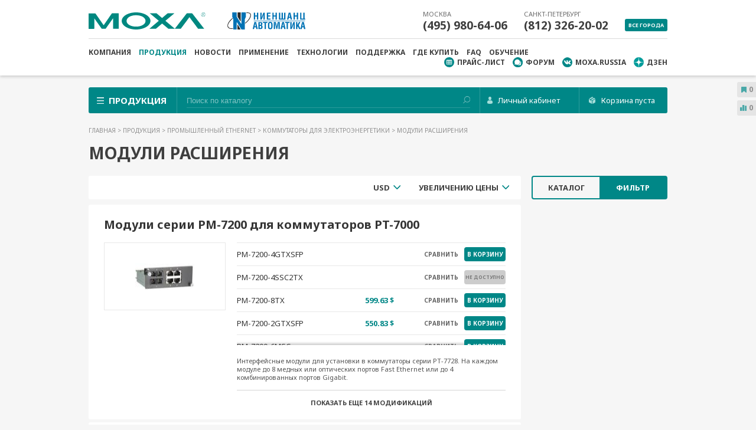

--- FILE ---
content_type: text/html; charset=utf-8
request_url: https://moxa.ru/shop/ethernet/powertrans/module_pt/
body_size: 35248
content:
<!DOCTYPE html>
<html class="">

	<head>
	
        
<title>Модули расширения</title>

<meta charset="utf-8">
<meta name="viewport" content="width=device-width, initial-scale=1">
<meta name="description" content="Модули расширения Mox для энергетических коммутаторв">
<meta name="keywords" content="модуль, модель расширения, модуль для pt, moxa">

<meta http-equiv="X-UA-Compatible" content="IE=edge" />

<link rel="shortcut icon" href="/favicon_moxa.ico" />
<!--[if IE]>
<link href="/templates/demomarket/css/ie.css" rel="stylesheet" type="text/css" />
<![endif]-->

<link href="/templates/demomarket/css/styles.css?v=2025_02_25" rel="stylesheet" type="text/css" rel=preload />
<link href="/templates/demomarket/css/responsive.css?v=2025_02_25" rel="stylesheet" type="text/css" rel=preload />
<link href="/templates/demomarket/css/confidential.css?v=2025_02_25" rel="stylesheet" type="text/css" rel=preload />
<link href="/templates/demomarket/css/custom.css?v=2025_02_25" rel="stylesheet" type="text/css" rel=preload />






<script type="text/javascript" src="/js/cms/jquery.compiled.js?83322" charset="utf-8"></script>
<script type="text/javascript" charset="utf-8" src="/js/guest.js?83322"></script>
<link type="text/css" rel="stylesheet" href="/js/jquery/fancybox/jquery.fancybox.css?83322" /><link rel="stylesheet" href="https://cdnjs.cloudflare.com/ajax/libs/Swiper/4.3.3/css/swiper.min.css" />
<link href="/templates/demomarket/css/scripts.css?v=2025_02_25" rel="stylesheet" type="text/css" />
<link href="/templates/demomarket/css/dp.css?v=2025_02_25" rel="stylesheet" type="text/css" />
<link href="/templates/demomarket/css/dpkiv.css?v=2025_02_25" rel="stylesheet" type="text/css" />
<link href="https://cdn.jsdelivr.net/npm/suggestions-jquery@20.3.0/dist/css/suggestions.min.css?v=2025_02_25" rel="stylesheet" />
<link rel="stylesheet" href="https://cdnjs.cloudflare.com/ajax/libs/fancybox/3.5.7/jquery.fancybox.min.css" integrity="sha512-H9jrZiiopUdsLpg94A333EfumgUBpO9MdbxStdeITo+KEIMaNfHNvwyjjDJb+ERPaRS6DpyRlKbvPUasNItRyw==" crossorigin="anonymous" />
<script type="text/javascript" src="/ulang/ru/common/emarket/?js" charset="utf-8"></script>
<script src="/templates/demomarket/compiled/demomarket.lib.js"></script>
<script src="/templates/demomarket/js/jq.js"></script>

<!--<script src="https://cdnjs.cloudflare.com/ajax/libs/jqueryui/1.12.1/jquery-ui.min.js"></script>-->
<script src="/js/jquery/jquery-ui.js"></script>
<script src="/templates/demomarket/js/vendor/touch.js" type="text/javascript"></script>
<script src="https://cdnjs.cloudflare.com/ajax/libs/modernizr/2.8.3/modernizr.min.js"></script>
<script src="https://cdnjs.cloudflare.com/ajax/libs/respond.js/1.4.2/respond.min.js"></script>
<script src="https://cdnjs.cloudflare.com/ajax/libs/jquery-placeholder/2.3.1/jquery.placeholder.min.js"></script>
<script src="https://cdnjs.cloudflare.com/ajax/libs/OwlCarousel2/2.2.1/owl.carousel.min.js"></script>
<script src="https://cdnjs.cloudflare.com/ajax/libs/ion-rangeslider/2.2.0/js/ion.rangeSlider.min.js"></script>
<script src="https://cdnjs.cloudflare.com/ajax/libs/Swiper/4.3.3/js/swiper.min.js"></script>
<script src="/templates/demomarket/js/vendor/jquery.formstyler.min.js" type="text/javascript"></script>
<script src="https://cdnjs.cloudflare.com/ajax/libs/fancybox/3.5.7/jquery.fancybox.min.js" integrity="sha512-uURl+ZXMBrF4AwGaWmEetzrd+J5/8NRkWAvJx5sbPSSuOb0bZLqf+tOzniObO00BjHa/dD7gub9oCGMLPQHtQA==" crossorigin="anonymous"></script>
<script src="/templates/demomarket/js/vendor/jquery.cookie.js" type="text/javascript"></script>
<script src="/templates/demomarket/js/vendor/multi-accordion.js" type="text/javascript"></script>
<script src="/templates/demomarket/js/vendor/jquery.autoresize.min.js" type="text/javascript"></script>
<!--[if gte IE 9]><script src="/templates/demomarket/js/ie.js" type="text/javascript"></script><![endif]-->
<script src="/templates/demomarket/js/_init.js" type="text/javascript"></script>
<script src="/templates/demomarket/js/cart.js?v=2025_02_25" type="text/javascript"></script>
<script src="/templates/demomarket/js/basket.js" type="text/javascript"></script>
<script src="/templates/demomarket/js/filter.js?v=2025_02_25" type="text/javascript"></script>
<script src="/templates/demomarket/js/common.js?v=2025_02_25" type="text/javascript"></script>
<script src="/templates/demomarket/js/compare.js?v=2025_02_25" type="text/javascript"></script>
<script src="/templates/demomarket/js/compfeat.js?v=2025_02_25" type="text/javascript"></script>
<script src="/templates/demomarket/js/orphography.js?v=2025_02_25" type="text/javascript"></script>
<script src="/templates/demomarket/js/date_ru.js" type="text/javascript"></script>
<script src="/templates/demomarket/js/confidential.js" type="text/javascript"></script>

    <script src="/templates/demomarket/js/site/library.js" type="text/javascript"></script>
    <script src="/templates/demomarket/js/site/webforms.js" type="text/javascript"></script>

    <script src="https://www.google.com/recaptcha/api.js?hl=ru&onload=onReCaptchaLoadCallback&render=explicit" async defer></script>
    <script type="text/javascript">
        document.recaptchaSiteKey = "6LevCWEpAAAAAJ63EmyNefGTM2ycyJ6k7pjNLKRq";
    </script>

<script src="https://cdn.jsdelivr.net/npm/suggestions-jquery@20.3.0/dist/js/jquery.suggestions.min.js?v=2025_02_25"></script>
<script src="https://api-maps.yandex.ru/2.1/?load=Geolink&lang=ru_RU&apikey=4be368ee-72d3-4708-bad3-ce5b8138672f&scroll=false" type="text/javascript"></script>




<!--<script src="compiled/demomarket.js"></script>-->
<!--[if IE]><script src="https://github.com/aFarkas/html5shiv/blob/master/dist/html5shiv.js"></script><![endif]-->

		
		<script>
            var apiship_delivery_id = 5624983;
        </script>
        <!-- Facebook Pixel Code -->
        <script>
            !function(f,b,e,v,n,t,s)
            {if(f.fbq)return;n=f.fbq=function(){n.callMethod?
                n.callMethod.apply(n,arguments):n.queue.push(arguments)};
                if(!f._fbq)f._fbq=n;n.push=n;n.loaded=!0;n.version='2.0';
                n.queue=[];t=b.createElement(e);t.async=!0;
                t.src=v;s=b.getElementsByTagName(e)[0];
                s.parentNode.insertBefore(t,s)}(window, document,'script',
                'https://connect.facebook.net/en_US/fbevents.js');
            fbq('init', '365006585018046');
            fbq('track', 'PageView');
        </script>
        <noscript><img height="1" width="1" style="display:none"
                       src="https://www.facebook.com/tr?id=365006585018046&ev=PageView&noscript=1"
            /></noscript>
        <!-- End Facebook Pixel Code -->
	</head>

	<body data-id=14593>
		
		
		
	
		<header class="header">
	<div class="container">
		<div class="header_clearfix relative">
            <div class="logobox">
                <a href="/"><img class="logobox_logo" src="/templates/demomarket/images/logo/moxa-logo.svg" alt="" /></a>
                <a href="/">
                    <img src="/templates/demomarket/images/logo/nnz-logo.svg" alt="" class="logobox_nnz">
                    <img src="/templates/demomarket/images/logo/nnz-logo-small.svg" alt="" class="logobox_nnz_small">
                </a>
            </div>
			<div class="rt">
				<div class="phoneshead tb-hidden">
																			<div class="phoneshead_div">
							<span>Москва</span>
							<a href="tel:+7(495) 980-64-06">(495) 980-64-06</a> 
						</div>
															<div class="phoneshead_div">
							<span>Санкт-Петербург</span>
							<a href="tel:+7(812) 326-20-02">(812) 326-20-02</a> 
						</div>
									
				</div><!-- #phoneshead -->
				<div class="alltowns tb-hidden">
					<a href="#" class="js_alltowns">Все города</a>
				</div>
				<div class="townpopup">
					<div class="townpopup_title">Все города</div>
					<div class="townpopup_cls"></div>
					
																							
								<div class="phoneshead_div">
									<span>Москва</span> 
									<a href="tel:+7(495) 980-64-06">(495) 980-64-06</a> 
									
								</div>
																							
								<div class="phoneshead_div">
									<span>Санкт-Петербург</span> 
									<a href="tel:+7(812) 326-20-02">(812) 326-20-02</a> 
									
								</div>
																							
								<div class="phoneshead_div">
									<span>Новосибирск</span> 
									<a href="tel:+7(383) 330-05-18">(383) 330-05-18</a> 
									
								</div>
																							
								<div class="phoneshead_div">
									<span>Екатеринбург</span> 
									<a href="tel:+7(343) 311-90-07">(343) 311-90-07</a> 
									
								</div>
																							
								<div class="phoneshead_div">
									<span>Алматы</span> 
									<a href="tel:+7(727) 339-97-17">(727) 339-97-17</a> 
									
								</div>
																							
								<div class="phoneshead_div">
									<span>Частным лицам</span> 
									<a href="tel:+7(812) 326-45-54">(812) 326-45-54</a> 
									
								</div>
									
					
								
				</div><!-- #townpopup -->
			</div>

			<div class="mobile_icons">
			    <div class="mobile_icons_lk">
											<a href="/users/auth"></a>
									</div>
				<div class="mobile_icons_phone"></div>
				<a href="/emarket/cart" class="mobile_icons_cart"><b class="amountCart">0</b></a>
				<div class="mobile_icons_nav"></div>
			</div><!-- #mobile_icons -->
		</div><!-- #clearfix -->
		
		<nav class="navhead tb-hidden">
			
			
<ul class="navhead_menu">
                    
                    <li>
                <a href="/about/" >Компания</a>
            </li>
                            
                    <li class="active">
                <a href="/shop/" >Продукция</a>
            </li>
                            
                    <li>
                <a href="/novosti/" >Новости</a>
            </li>
                            
                    <li>
                <a href="/practice/" >Применение</a>
            </li>
                            
                    <li>
                <a href="/tehnologii/" >Технологии</a>
            </li>
                            
                    <li>
                <a href="/support/" >Поддержка</a>
            </li>
                            
                    <li>
                <a href="/where_to_buy/" >Где купить</a>
            </li>
                            
                    <li>
                <a href="/faq/" >FAQ</a>
            </li>
                            
                    <li>
                <a href="https://nnz-academy.ru/" >Обучение</a>
            </li>
            </ul>				
			<ul class="navhead_rt">
				<li class="navhead_price"><a href="/zakaz-prajs-lista/" >Прайс-лист</a></li>
				<li class="navhead_forum"><a href="https://www.moxa.ru/forum/" target="blank">Форум</a></li>
				<li class="navhead_vk"><a href="https://vk.com/moxa.russia" target="blank">moxa.russia</a></li>
				<li class="navhead_zen"><a href="https://zen.yandex.ru/id/5aa7229a581669fe82c3bb18" target="blank">Дзен</a></li>
			</ul>
			<div class="navhead_cls"></div>
		</nav><!-- #navhead -->
	</div>
</header>
<div class="searchtop_out">
	<div class="container">
		<div class="searchtop">
		
			<div class="search">
			
	<form action="/search/search_do/" method="get" id="searchForm" class="circle_form">
		<input
			type="search"
			placeholder="Поиск по каталогу"
			name="search_string"
			autocomplete="off"
			class="tooltip_toggle search_inp autocomplete"
		/>
		<input type="submit" class="search_btn">
		
	</form>

	<div class="search_content"></div>

	<script id="search_result_template" type="text/template">
		<% _.each(typesList, function(type) { %>
			<ul class="goods_list">
				<li>
					<span class="list_heading gray_text">
						<%= type.module ? type.module : '&nbsp;' %>
					</span>

					<ul>
						<% _.each(type.elements, function(page) { %>
							<li class="clearfix">
								<a href="<%= page.link %>" class="pull-left">
									<%= page.context %>
								</a>
							</li>
						<% }); %>
					</ul>
				</li>
			</ul>
		<% }); %>

		<div class="all_result">
			<a>Все результаты поиска</a>
		</div>
	</script>

				
			</div><!-- #search -->

			<div class="searchtop_cat">Продукция</div>
							<div class="searchtop_lk">
					<a href="/users/auth" class="searchtop_lk_link">Личный кабинет</a>
				</div>	
						
			
			<a href="/emarket/cart" class="searchtop_cart">
									Корзина пуста <span class="amountCart"></span>
							</a>

			<div class="catpopup">
                <ul>
			<li class="item1"><a href="/shop/ethernet/">Промышленный Ethernet</a></li>
			<li class="item8"><a href="/shop/wireless/">Беспроводные сети связи</a></li>
			<li class="item2"><a href="/shop/com_v_ethernet/">Преобразователи COM-портов в Ethernet</a></li>
			<li class="item12"><a href="/shop/modbus/">Шлюзы протоколов</a></li>
			<li class="item3"><a href="/shop/usb/">USB-хабы и преобразователи</a></li>
			<li class="item5"><a href="/shop/converters/">Конвертеры и повторители интерфейсов </a></li>
			<li class="item6"><a href="/shop/io/">Системы удаленного ввода/вывода</a></li>
			<li class="item7"><a href="/shop/comp/">Промышленные компьютеры</a></li>
			<li class="item4"><a href="/shop/boards/">Мультипортовые платы RS и CAN</a></li>
			<li class="item9"><a href="/shop/ip/">IP-видеонаблюдение</a></li>
			<li class="item10"><a href="/shop/accessories/">Аксессуары</a></li>
	</ul>            </div><!-- #catpopup -->
		</div><!-- #searchtop -->
	</div><!-- #container -->
</div><!-- #searchtop_out -->

		
<main>
	
	
							 				<div class="container container_catalog_mob" style="display:none;">

	<div class="pagetitle pt20">Каталог продукции</div>
	<ul class="cat_filter_mobile oneli">
		<li><a class="showblockmob " href="#" data-href="big_container">Вернуться назад</a></li>
		
	</ul><!-- #cat_filter_mobile -->
	<div class="accordmenu">
		
<ul>


    
        

        <li class="parent">

            <a href="/shop/ethernet/" class="harOpen">Промышленный Ethernet</a>


                            <ul style="display:block">
                                            
                        <li class="parent">
                            <a href="/shop/ethernet/unmanaged/" >Неуправляемые коммутаторы</a>

                                                            <ul >
                                                                            
                                        <li class="parent">
                                            <a href="/shop/ethernet/unmanaged/fast_ethernet/" >Коммутаторы Fast Ethernet</a>


                                                                                            <ul >
                                                    
                                                        <li><a href="/shop/ethernet/unmanaged/fast_ethernet/eds-2005/">Серия EDS-2005</a></li>

                                                    
                                                        <li><a href="/shop/ethernet/unmanaged/fast_ethernet/eds-2008/">Серия EDS-2008</a></li>

                                                    
                                                        <li><a href="/shop/ethernet/unmanaged/fast_ethernet/eds-200/">Серия EDS-200</a></li>

                                                    
                                                        <li><a href="/shop/ethernet/unmanaged/fast_ethernet/eds-2016-ml/">Серия EDS-2016</a></li>

                                                    
                                                        <li><a href="/shop/ethernet/unmanaged/fast_ethernet/eds-205a/">Серия EDS-205A</a></li>

                                                    
                                                        <li><a href="/shop/ethernet/unmanaged/fast_ethernet/eds-208a/">Серия EDS-208A</a></li>

                                                    
                                                        <li><a href="/shop/ethernet/unmanaged/fast_ethernet/eds-305/">Серия EDS-305</a></li>

                                                    
                                                        <li><a href="/shop/ethernet/unmanaged/fast_ethernet/eds-308/">Серия EDS-308</a></li>

                                                    
                                                        <li><a href="/shop/ethernet/unmanaged/fast_ethernet/eds-309/">Серия EDS-309</a></li>

                                                    
                                                        <li><a href="/shop/ethernet/unmanaged/fast_ethernet/eds-316/">Серия EDS-316</a></li>

                                                                                                    </ul>
                                                                                    </li>

                                                                            
                                        <li class="parent">
                                            <a href="/shop/ethernet/unmanaged/full_gigabit/" >Коммутаторы Full Gigabit Ethernet</a>


                                                                                            <ul >
                                                    
                                                        <li><a href="/shop/ethernet/unmanaged/full_gigabit/eds-g2005/">Серия EDS-G2005</a></li>

                                                    
                                                        <li><a href="/shop/ethernet/unmanaged/full_gigabit/eds-g2008/">Серия EDS-G2008</a></li>

                                                    
                                                        <li><a href="/shop/ethernet/unmanaged/full_gigabit/eds-g308/">Серия EDS-G308</a></li>

                                                    
                                                        <li><a href="/shop/ethernet/unmanaged/full_gigabit/eds-g205/">Серия EDS-G205-1GTXSFP</a></li>

                                                                                                    </ul>
                                                                                    </li>

                                                                            
                                        <li class="parent">
                                            <a href="/shop/ethernet/unmanaged/gigabit/" >Коммутаторы Gigabit Ethernet</a>


                                                                                            <ul >
                                                    
                                                        <li><a href="/shop/ethernet/unmanaged/gigabit/eds-2010-ml/">Серия EDS-2010-ML</a></li>

                                                    
                                                        <li><a href="/shop/ethernet/unmanaged/gigabit/eds-2018-ml/">Серия EDS-2018-ML</a></li>

                                                                                                    </ul>
                                                                                    </li>

                                                                    </ul>
                                                    </li>

                                            
                        <li class="parent">
                            <a href="/shop/ethernet/managed/" >Управляемые коммутаторы на DIN-рейку</a>

                                                            <ul >
                                                                            
                                        <li class="parent">
                                            <a href="/shop/ethernet/managed/fast_ethernet/" >Коммутаторы Fast Ethernet</a>


                                                                                            <ul >
                                                    
                                                        <li><a href="/shop/ethernet/managed/fast_ethernet/eds-4008/">Серия EDS-4008</a></li>

                                                    
                                                        <li><a href="/shop/ethernet/managed/fast_ethernet/eds-4009/">Серия EDS-4009</a></li>

                                                    
                                                        <li><a href="/shop/ethernet/managed/fast_ethernet/eds405a/">Серия EDS-405A</a></li>

                                                    
                                                        <li><a href="/shop/ethernet/managed/fast_ethernet/eds408a/">Серия EDS-408A</a></li>

                                                    
                                                        <li><a href="/shop/ethernet/managed/fast_ethernet/eds-505a/">Серия EDS-505A</a></li>

                                                    
                                                        <li><a href="/shop/ethernet/managed/fast_ethernet/eds-508a/">Серия EDS-508A</a></li>

                                                    
                                                        <li><a href="/shop/ethernet/managed/fast_ethernet/eds-516a/">Серия EDS-516A</a></li>

                                                                                                    </ul>
                                                                                    </li>

                                                                            
                                        <li class="parent">
                                            <a href="/shop/ethernet/managed/gigabit/" >Коммутаторы Gigabit Ethernet</a>


                                                                                            <ul >
                                                    
                                                        <li><a href="/shop/ethernet/managed/gigabit/eds-4008-2gt-2gs/">Серия EDS-4008-2GT-2GS</a></li>

                                                    
                                                        <li><a href="/shop/ethernet/managed/gigabit/eds-4012/">Серия EDS-4012</a></li>

                                                    
                                                        <li><a href="/shop/ethernet/managed/gigabit/eds-4014/">Серия EDS-4014</a></li>

                                                    
                                                        <li><a href="/shop/ethernet/managed/gigabit/eds510e/">Серия EDS-510E</a></li>

                                                    
                                                        <li><a href="/shop/ethernet/managed/gigabit/eds-518e/">Серия EDS-518E</a></li>

                                                    
                                                        <li><a href="/shop/ethernet/managed/gigabit/eds-528e/">Серия EDS-528E</a></li>

                                                    
                                                        <li><a href="/shop/ethernet/managed/gigabit/eds-518a/">Серия EDS-518A</a></li>

                                                    
                                                        <li><a href="/shop/ethernet/managed/gigabit/eds-510a/">Серия EDS-510A</a></li>

                                                                                                    </ul>
                                                                                    </li>

                                                                            
                                        <li class="parent">
                                            <a href="/shop/ethernet/managed/full_gigabit/" >Коммутаторы Full Gigabit Ethernet</a>


                                                                                            <ul >
                                                    
                                                        <li><a href="/shop/ethernet/managed/full_gigabit/eds-g4012/">Серия EDS-G4012</a></li>

                                                    
                                                        <li><a href="/shop/ethernet/managed/full_gigabit/eds-g4014/">Серия EDS-G4014</a></li>

                                                    
                                                        <li><a href="/shop/ethernet/managed/full_gigabit/eds-g4008/">Серия EDS-G4008</a></li>

                                                    
                                                        <li><a href="/shop/ethernet/managed/full_gigabit/eds-g508e/">Серия EDS-G508E</a></li>

                                                    
                                                        <li><a href="/shop/ethernet/managed/full_gigabit/eds-g512e/">Серия EDS-G512E</a></li>

                                                    
                                                        <li><a href="/shop/ethernet/managed/full_gigabit/eds-g516e/">Серия EDS-G516E</a></li>

                                                    
                                                        <li><a href="/shop/ethernet/managed/full_gigabit/eds-g509/">Серия EDS-G509</a></li>

                                                                                                    </ul>
                                                                                    </li>

                                                                            
                                        <li class="parent">
                                            <a href="/shop/ethernet/managed/modular/" >Модульные коммутаторы</a>


                                                                                            <ul >
                                                    
                                                        <li><a href="/shop/ethernet/managed/modular/mds-g4000/">Серия MDS-G4000</a></li>

                                                    
                                                        <li><a href="/shop/ethernet/managed/modular/mds-g4000-l3/">Серия MDS-G4000-L3</a></li>

                                                    
                                                        <li><a href="/shop/ethernet/managed/modular/mds-g4000-l3-4xgs/">Серия MDS-G4000-L3-4XGS</a></li>

                                                    
                                                        <li><a href="/shop/ethernet/managed/modular/mds-g4000-4xgs/">Серия MDS-G4000-4XGS</a></li>

                                                    
                                                        <li><a href="/shop/ethernet/managed/modular/eds-600/">Серия EDS-600</a></li>

                                                    
                                                        <li><a href="/shop/ethernet/managed/modular/cm-600/">Модули расширения для коммутаторов EDS-600</a></li>

                                                                                                    </ul>
                                                                                    </li>

                                                                            
                                        <li class="parent">
                                            <a href="/shop/ethernet/managed/smart_switch/" >Конфигурируемые коммутаторы</a>


                                                                                            <ul >
                                                    
                                                        <li><a href="/shop/ethernet/managed/smart_switch/sds3008/">Серия SDS-3008</a></li>

                                                    
                                                        <li><a href="/shop/ethernet/managed/smart_switch/sds-3016/">Серия SDS-3016</a></li>

                                                    
                                                        <li><a href="/shop/ethernet/managed/smart_switch/sds3006/">Серия SDS-3006</a></li>

                                                    
                                                        <li><a href="/shop/ethernet/managed/smart_switch/sds3010/">Серия SDS-3010</a></li>

                                                    
                                                        <li><a href="/shop/ethernet/managed/smart_switch/sds-g3006/">Серия SDS-G3006</a></li>

                                                    
                                                        <li><a href="/shop/ethernet/managed/smart_switch/sds-g3008/">Серия SDS-G3008</a></li>

                                                    
                                                        <li><a href="/shop/ethernet/managed/smart_switch/sds-g3016/">Серия SDS-G3016</a></li>

                                                    
                                                        <li><a href="/shop/ethernet/managed/smart_switch/sds-g3010/">Серия SDS-G3010</a></li>

                                                                                                    </ul>
                                                                                    </li>

                                                                            
                                        <li class="parent">
                                            <a href="/shop/ethernet/managed/tsn-g5000/" >Коммутаторы с поддержкой TSN</a>


                                                                                            <ul >
                                                    
                                                        <li><a href="/shop/ethernet/managed/tsn-g5000/tsn-g5000/">Серия TSN-G5000</a></li>

                                                                                                    </ul>
                                                                                    </li>

                                                                            
                                        <li >
                                            <a href="/shop/ethernet/managed/pwr100/" >Модули питания PWR-100 для серий EDS-4000/G4000</a>


                                                                                    </li>

                                                                    </ul>
                                                    </li>

                                            
                        <li class="parent">
                            <a href="/shop/ethernet/poe/" >Устройства с функцией Power Over Ethernet (PoE)</a>

                                                            <ul >
                                                                            
                                        <li class="parent">
                                            <a href="/shop/ethernet/poe/managed_poe/" >Управляемые коммутаторы PoE</a>


                                                                                            <ul >
                                                    
                                                        <li><a href="/shop/ethernet/poe/managed_poe/eds-4008-4p/">Серия EDS-4008-4P</a></li>

                                                    
                                                        <li><a href="/shop/ethernet/poe/managed_poe/eds-4012-8p/">Серия EDS-4012-8P</a></li>

                                                    
                                                        <li><a href="/shop/ethernet/poe/managed_poe/eds-g4012-8p/">Серия EDS-G4012-8P</a></li>

                                                    
                                                        <li><a href="/shop/ethernet/poe/managed_poe/eds-p506e/">Серия EDS-P506E-4PoE</a></li>

                                                    
                                                        <li><a href="/shop/ethernet/poe/managed_poe/eds-p506a/">Серия EDS-P506A-4PoE</a></li>

                                                    
                                                        <li><a href="/shop/ethernet/poe/managed_poe/eds-g512e-8poe/">Серия EDS-G512E-8PoE</a></li>

                                                    
                                                        <li><a href="/shop/ethernet/poe/managed_poe/eds-p510a-8poe/">Серия EDS-P510A-8PoE</a></li>

                                                    
                                                        <li><a href="/shop/ethernet/poe/managed_poe/iks6728a-8poe/">Серия IKS-6728A-8PoE</a></li>

                                                                                                    </ul>
                                                                                    </li>

                                                                            
                                        <li class="parent">
                                            <a href="/shop/ethernet/poe/unmanaged_poe/" >Неуправляемые коммутаторы PoE</a>


                                                                                            <ul >
                                                    
                                                        <li><a href="/shop/ethernet/poe/unmanaged_poe/eds-g205a/">Серия EDS-G205A-4PoE</a></li>

                                                    
                                                        <li><a href="/shop/ethernet/poe/unmanaged_poe/eds-p206a/">Серия EDS-P206A-4PoE</a></li>

                                                                                                    </ul>
                                                                                    </li>

                                                                            
                                        <li >
                                            <a href="/shop/ethernet/poe/inj/" >Инжекторы и сплиттеры</a>


                                                                                    </li>

                                                                    </ul>
                                                    </li>

                                            
                        <li class="parent">
                            <a href="/shop/ethernet/19_inch/" >Управляемые коммутаторы в стойку 19"</a>

                                                            <ul >
                                                                            
                                        <li class="parent">
                                            <a href="/shop/ethernet/19_inch/modular_level2/" >Коммутаторы 2 уровня</a>


                                                                                            <ul >
                                                    
                                                        <li><a href="/shop/ethernet/19_inch/modular_level2/iks-6726a/">Серия IKS-6726A-2GTXSFP</a></li>

                                                    
                                                        <li><a href="/shop/ethernet/19_inch/modular_level2/iks-6728a-4gtxsfp/">Серия IKS-6728A-4GTXSFP</a></li>

                                                    
                                                        <li><a href="/shop/ethernet/19_inch/modular_level2/ics_g7526a_7528a/">Серия ICS-G7526A/ICS-G7528A</a></li>

                                                    
                                                        <li><a href="/shop/ethernet/19_inch/modular_level2/iks-g6524a/">Серия IKS-G6524A</a></li>

                                                    
                                                        <li><a href="/shop/ethernet/19_inch/modular_level2/ics_g7748a/">Серия ICS-G7748A/ICS-G7750A/ICS-G7752A</a></li>

                                                                                                    </ul>
                                                                                    </li>

                                                                            
                                        <li class="parent">
                                            <a href="/shop/ethernet/19_inch/modular_level3/" >Коммутаторы 3 уровня</a>


                                                                                            <ul >
                                                    
                                                        <li><a href="/shop/ethernet/19_inch/modular_level3/ics-g7826a/">Серия ICS-G7826A/ICS-G7828A</a></li>

                                                    
                                                        <li><a href="/shop/ethernet/19_inch/modular_level3/iks-g6824a/">Серия IKS-G6824A</a></li>

                                                    
                                                        <li><a href="/shop/ethernet/19_inch/modular_level3/ics-g7848a/">Серия ICS-G7848A/ICS-G7850A/ICS-G7852A</a></li>

                                                    
                                                        <li><a href="/shop/ethernet/19_inch/modular_level3/mrx-g4064-mrx-q4064/">Серия MRX-G4064/MRX-Q4064</a></li>

                                                                                                    </ul>
                                                                                    </li>

                                                                            
                                        <li class="parent">
                                            <a href="/shop/ethernet/19_inch/module/" >Модули расширения</a>


                                                                                            <ul >
                                                    
                                                        <li><a href="/shop/ethernet/19_inch/module/im-6700a/">Модули серии IM-6700A для коммутаторов IKS-A</a></li>

                                                    
                                                        <li><a href="/shop/ethernet/19_inch/module/im-g7000a/">Модули серии IM-G7000A для коммутаторов ICS-A</a></li>

                                                    
                                                        <li><a href="/shop/ethernet/19_inch/module/xm-4000/">Модули серии XM-4000 для коммутаторов MRX-G4064/MRX-Q4064 </a></li>

                                                                                                    </ul>
                                                                                    </li>

                                                                    </ul>
                                                    </li>

                                            
                        <li class="parent">
                            <a href="/shop/ethernet/powertrans/" class="harOpen">Коммутаторы для электроэнергетики</a>

                                                            <ul style="display:block">
                                                                            
                                        <li class="parent">
                                            <a href="/shop/ethernet/powertrans/iec_61850-3/" >Коммутаторы в стойку 19"</a>


                                                                                            <ul >
                                                    
                                                        <li><a href="/shop/ethernet/powertrans/iec_61850-3/pt7728/">Серия PT-7728</a></li>

                                                    
                                                        <li><a href="/shop/ethernet/powertrans/iec_61850-3/pt7528/">Серия PT-7528</a></li>

                                                    
                                                        <li><a href="/shop/ethernet/powertrans/iec_61850-3/pt7710/">Серия PT-7710</a></li>

                                                                                                    </ul>
                                                                                    </li>

                                                                            
                                        <li class="parent">
                                            <a href="/shop/ethernet/powertrans/iec_61850-3_ptp/" >Коммутаторы в стойку 19" с PTP</a>


                                                                                            <ul >
                                                    
                                                        <li><a href="/shop/ethernet/powertrans/iec_61850-3_ptp/pt-g7000/">Серия PT-G7000</a></li>

                                                    
                                                        <li><a href="/shop/ethernet/powertrans/iec_61850-3_ptp/pt-7728-ptp/">Серия PT-7728-PTP</a></li>

                                                    
                                                        <li><a href="/shop/ethernet/powertrans/iec_61850-3_ptp/rksg4028/">Серия RKS-G4028</a></li>

                                                                                                    </ul>
                                                                                    </li>

                                                                            
                                        <li class="parent">
                                            <a href="/shop/ethernet/powertrans/module_pt/" class="harOpen">Модули расширения</a>


                                                                                            <ul style="display:block">
                                                    
                                                        <li><a href="/shop/ethernet/powertrans/module_pt/pm-7200/">Модули серии PM-7200 для коммутаторов PT-7000</a></li>

                                                    
                                                        <li><a href="/shop/ethernet/powertrans/module_pt/pm-7500/">Модули серии PM-7500 для коммутаторов PT-7500</a></li>

                                                    
                                                        <li><a href="/shop/ethernet/powertrans/module_pt/pm-7200-ptp/">Модули серии PM-7200 с РТР для коммутаторов PT-7728-PTP</a></li>

                                                    
                                                        <li><a href="/shop/ethernet/powertrans/module_pt/lm-7000h/">Модули для серий PT-G7000 и MDS-G4000</a></li>

                                                    
                                                        <li><a href="/shop/ethernet/powertrans/module_pt/rmg4000/">Модули серии RM-G4000 для коммутаторов RKS-G4028</a></li>

                                                                                                    </ul>
                                                                                    </li>

                                                                            
                                        <li class="parent">
                                            <a href="/shop/ethernet/powertrans/pt-500/" >Коммутаторы на DIN-рейку</a>


                                                                                            <ul >
                                                    
                                                        <li><a href="/shop/ethernet/powertrans/pt-500/pt-508/">Серия PT-508</a></li>

                                                    
                                                        <li><a href="/shop/ethernet/powertrans/pt-500/pt-510/">Серия PT-510</a></li>

                                                                                                    </ul>
                                                                                    </li>

                                                                            
                                        <li class="parent">
                                            <a href="/shop/ethernet/powertrans/redbox/" >Redbox</a>


                                                                                            <ul >
                                                    
                                                        <li><a href="/shop/ethernet/powertrans/redbox/pt-g510/">Серия PT-G510</a></li>

                                                    
                                                        <li><a href="/shop/ethernet/powertrans/redbox/pt-g503-phr-ptp/">Серия PT-G503-PHR-PTP</a></li>

                                                                                                    </ul>
                                                                                    </li>

                                                                    </ul>
                                                    </li>

                                            
                        <li class="parent">
                            <a href="/shop/ethernet/en_50155_iec_61850-3/" >Коммутаторы для транспорта</a>

                                                            <ul >
                                                                            
                                        <li class="parent">
                                            <a href="/shop/ethernet/en_50155_iec_61850-3/unmanaged/" >Неуправляемые коммутаторы</a>


                                                                                            <ul >
                                                    
                                                        <li><a href="/shop/ethernet/en_50155_iec_61850-3/unmanaged/tn-5305a/">Серия TN-5305A</a></li>

                                                    
                                                        <li><a href="/shop/ethernet/en_50155_iec_61850-3/unmanaged/tn-5308a/">Серия TN-5308A</a></li>

                                                                                                    </ul>
                                                                                    </li>

                                                                            
                                        <li class="parent">
                                            <a href="/shop/ethernet/en_50155_iec_61850-3/l2/" >Управляемые коммутаторы 2 уровня</a>


                                                                                            <ul >
                                                    
                                                        <li><a href="/shop/ethernet/en_50155_iec_61850-3/l2/tn-4516a/">Серия TN-4516A</a></li>

                                                    
                                                        <li><a href="/shop/ethernet/en_50155_iec_61850-3/l2/tn5510_18a/">Серия TN-5510A/TN-5518A</a></li>

                                                    
                                                        <li><a href="/shop/ethernet/en_50155_iec_61850-3/l2/tn5508a_5516a/">Серия TN-5508A/5516A</a></li>

                                                    
                                                        <li><a href="/shop/ethernet/en_50155_iec_61850-3/l2/tn-4512a/">Серия TN-4512A</a></li>

                                                                                                    </ul>
                                                                                    </li>

                                                                            
                                        <li class="parent">
                                            <a href="/shop/ethernet/en_50155_iec_61850-3/l2_poe/" >Управляемые коммутаторы 2 уровня с РоЕ</a>


                                                                                            <ul >
                                                    
                                                        <li><a href="/shop/ethernet/en_50155_iec_61850-3/l2_poe/tn-g4516/">Серия TN-G4516</a></li>

                                                    
                                                        <li><a href="/shop/ethernet/en_50155_iec_61850-3/l2_poe/tn-g6500/">Серия TN-G6500</a></li>

                                                    
                                                        <li><a href="/shop/ethernet/en_50155_iec_61850-3/l2_poe/tn-4516a/">Серия TN-4516A</a></li>

                                                    
                                                        <li><a href="/shop/ethernet/en_50155_iec_61850-3/l2_poe/tn-4524a-16poe/">Серия TN-4524A-16PoE</a></li>

                                                    
                                                        <li><a href="/shop/ethernet/en_50155_iec_61850-3/l2_poe/tn-4528a/">Серия TN-4528A</a></li>

                                                    
                                                        <li><a href="/shop/ethernet/en_50155_iec_61850-3/l2_poe/tn5508a_5516a-8poe/">Серия TN-5508A-8PoE/TN-5516A-8PoE</a></li>

                                                    
                                                        <li><a href="/shop/ethernet/en_50155_iec_61850-3/l2_poe/tn5510_18a-8poe/">Серия TN-5510A-8PoE/5518A-8PoE</a></li>

                                                    
                                                        <li><a href="/shop/ethernet/en_50155_iec_61850-3/l2_poe/tn-4520a/">Серия TN-4520A</a></li>

                                                    
                                                        <li><a href="/shop/ethernet/en_50155_iec_61850-3/l2_poe/tn-4500b/">Серия TN-4500B</a></li>

                                                                                                    </ul>
                                                                                    </li>

                                                                            
                                        <li class="parent">
                                            <a href="/shop/ethernet/en_50155_iec_61850-3/routers_en50155/" >Маршрутизаторы EN 50155</a>


                                                                                            <ul >
                                                    
                                                        <li><a href="/shop/ethernet/en_50155_iec_61850-3/routers_en50155/tn-4900/">Серия TN-4900</a></li>

                                                                                                    </ul>
                                                                                    </li>

                                                                    </ul>
                                                    </li>

                                            
                        <li class="parent">
                            <a href="/shop/ethernet/secure_routers/" >Устройства защиты сети</a>

                                                            <ul >
                                                                            
                                        <li class="parent">
                                            <a href="/shop/ethernet/secure_routers/ipc_ids/" >Устройства IPS/IDS/EDF</a>


                                                                                            <ul >
                                                    
                                                        <li><a href="/shop/ethernet/secure_routers/ipc_ids/edf-g1002-bp/">Серия EDF-G1002-BP</a></li>

                                                                                                    </ul>
                                                                                    </li>

                                                                            
                                        <li class="parent">
                                            <a href="/shop/ethernet/secure_routers/nat/" >Устройства NAT</a>


                                                                                            <ul >
                                                    
                                                        <li><a href="/shop/ethernet/secure_routers/nat/nat102/">Серия NAT-102</a></li>

                                                    
                                                        <li><a href="/shop/ethernet/secure_routers/nat/nat108/">Серия NAT-108</a></li>

                                                                                                    </ul>
                                                                                    </li>

                                                                            
                                        <li >
                                            <a href="/shop/ethernet/secure_routers/mrc_gateway/" >Аппаратные платформы MRC</a>


                                                                                    </li>

                                                                    </ul>
                                                    </li>

                                            
                        <li class="parent">
                            <a href="/shop/ethernet/converters/" >Промышленные Ethernet-конвертеры</a>

                                                            <ul >
                                                                            
                                        <li >
                                            <a href="/shop/ethernet/converters/imc-21/" >Серия IMC-21</a>


                                                                                    </li>

                                                                            
                                        <li >
                                            <a href="/shop/ethernet/converters/imc21a/" >Серия IMC-21A</a>


                                                                                    </li>

                                                                            
                                        <li >
                                            <a href="/shop/ethernet/converters/imc21ga/" >Серия IMC-21GA</a>


                                                                                    </li>

                                                                            
                                        <li >
                                            <a href="/shop/ethernet/converters/imc-101/" >Серия IMC-101</a>


                                                                                    </li>

                                                                            
                                        <li >
                                            <a href="/shop/ethernet/converters/imc101g/" >Серия IMC-101G</a>


                                                                                    </li>

                                                                            
                                        <li >
                                            <a href="/shop/ethernet/converters/imc-p101/" >Серия IMC-P101</a>


                                                                                    </li>

                                                                            
                                        <li >
                                            <a href="/shop/ethernet/converters/ptc101/" >Серия PTC-101</a>


                                                                                    </li>

                                                                            
                                        <li >
                                            <a href="/shop/ethernet/converters/imc-p21a/" >Серия IMC-P21A-G2</a>


                                                                                    </li>

                                                                            
                                        <li >
                                            <a href="/shop/ethernet/converters/imc-p21ga/" >Серия IMC-P21GA-G2</a>


                                                                                    </li>

                                                                    </ul>
                                                    </li>

                                            
                        <li class="parent">
                            <a href="/shop/ethernet/sfp/" >SFP-модули для коммутаторов</a>

                                                            <ul >
                                                                            
                                        <li >
                                            <a href="/shop/ethernet/sfp/fast/" >SFP-модули Fast Ethernet</a>


                                                                                    </li>

                                                                            
                                        <li >
                                            <a href="/shop/ethernet/sfp/gigabit/" >SFP-модули Gigabit Ethernet с передачей по 2 жилам</a>


                                                                                    </li>

                                                                            
                                        <li >
                                            <a href="/shop/ethernet/sfp/wdm/" >SFP-модули Gigabit Ethernet c передачей по одной жиле (WDM)</a>


                                                                                    </li>

                                                                            
                                        <li >
                                            <a href="/shop/ethernet/sfp/2-5gigabit/" >SFP-модули 2.5 Gigabit Ethernet</a>


                                                                                    </li>

                                                                            
                                        <li >
                                            <a href="/shop/ethernet/sfp/10g/" >SFP-модули 10 Gigabit Ethernet</a>


                                                                                    </li>

                                                                    </ul>
                                                    </li>

                                            
                        <li class="parent">
                            <a href="/shop/ethernet/routers/" >Промышленные маршрутизаторы</a>

                                                            <ul >
                                                                            
                                        <li >
                                            <a href="/shop/ethernet/routers/edr-8010/" >Серия EDR-8010</a>


                                                                                    </li>

                                                                            
                                        <li >
                                            <a href="/shop/ethernet/routers/edr-g9004/" >Серия EDR-G9004</a>


                                                                                    </li>

                                                                            
                                        <li >
                                            <a href="/shop/ethernet/routers/edr-g9010/" >Серия EDR-G9010</a>


                                                                                    </li>

                                                                            
                                        <li >
                                            <a href="/shop/ethernet/routers/edr-810/" >Серия EDR-810</a>


                                                                                    </li>

                                                                            
                                        <li >
                                            <a href="/shop/ethernet/routers/edr-810-vpn/" >Серия EDR-810-VPN</a>


                                                                                    </li>

                                                                    </ul>
                                                    </li>

                                            
                        <li class="parent">
                            <a href="/shop/ethernet/bypass/" >Устройства bypass</a>

                                                            <ul >
                                                                            
                                        <li >
                                            <a href="/shop/ethernet/bypass/bypass/" >Серия OBU-102</a>


                                                                                    </li>

                                                                    </ul>
                                                    </li>

                                            
                        <li class="parent">
                            <a href="/shop/ethernet/kommunikacionnye-moduli-ethercat/" >Коммуникационные модули EtherCAT</a>

                                                            <ul >
                                                                            
                                        <li class="parent">
                                            <a href="/shop/ethernet/kommunikacionnye-moduli-ethercat/razvetviteli-ethercat/" >Разветвители EtherCAT</a>


                                                                                            <ul >
                                                    
                                                        <li><a href="/shop/ethernet/kommunikacionnye-moduli-ethercat/razvetviteli-ethercat/ejs-04/">EJS-04</a></li>

                                                    
                                                        <li><a href="/shop/ethernet/kommunikacionnye-moduli-ethercat/razvetviteli-ethercat/ejs-08/">EJS-08</a></li>

                                                                                                    </ul>
                                                                                    </li>

                                                                    </ul>
                                                    </li>

                                            
                        <li class="parent">
                            <a href="/shop/ethernet/embedded/" >Встраиваемые коммутаторы</a>

                                                            <ul >
                                                                            
                                        <li >
                                            <a href="/shop/ethernet/embedded/eom-104/" >Серия EOM-104</a>


                                                                                    </li>

                                                                    </ul>
                                                    </li>

                                            
                        <li class="parent">
                            <a href="/shop/ethernet/accessories/" >Аксессуары для коммутаторов</a>

                                                            <ul >
                                                                            
                                        <li >
                                            <a href="/shop/ethernet/accessories/abc/" >Инструмент для резервного копирования и восстановления настроек</a>


                                                                                    </li>

                                                                            
                                        <li >
                                            <a href="/shop/ethernet/accessories/software/" >Программное обеспечение</a>


                                                                                    </li>

                                                                    </ul>
                                                    </li>

                                            
                        <li class="parent">
                            <a href="/shop/ethernet/ethernet_old/" >Оборудование, снятое с производства</a>

                                                            <ul >
                                                                            
                                        <li >
                                            <a href="/shop/ethernet/ethernet_old/iex-408e/" >Серия IEX-408E-2VDSL2</a>


                                                                                    </li>

                                                                            
                                        <li >
                                            <a href="/shop/ethernet/ethernet_old/edsp308/" >Серия EDS-P308</a>


                                                                                    </li>

                                                                            
                                        <li >
                                            <a href="/shop/ethernet/ethernet_old/eds210a/" >Серия EDS-210A</a>


                                                                                    </li>

                                                                            
                                        <li >
                                            <a href="/shop/ethernet/ethernet_old/pt7828/" >Серия PT-7828</a>


                                                                                    </li>

                                                                            
                                        <li >
                                            <a href="/shop/ethernet/ethernet_old/ptg7509/" >Серия PT-G7509</a>


                                                                                    </li>

                                                                            
                                        <li >
                                            <a href="/shop/ethernet/ethernet_old/iks-6726/" >Серия IKS-6726-2GTXSFP</a>


                                                                                    </li>

                                                                            
                                        <li >
                                            <a href="/shop/ethernet/ethernet_old/ics-g7526/" >Серия ICS-G7526</a>


                                                                                    </li>

                                                                            
                                        <li >
                                            <a href="/shop/ethernet/ethernet_old/iks-6728-4gtxsfp/" >Серия IKS-6728-4GTXSFP</a>


                                                                                    </li>

                                                                            
                                        <li >
                                            <a href="/shop/ethernet/ethernet_old/ics-g7528/" >Серия ICS-G7528</a>


                                                                                    </li>

                                                                            
                                        <li >
                                            <a href="/shop/ethernet/ethernet_old/edr-g902/" >Серия EDR-G902</a>


                                                                                    </li>

                                                                            
                                        <li >
                                            <a href="/shop/ethernet/ethernet_old/eds-700_800/" >Серия EDS-700/800</a>


                                                                                    </li>

                                                                            
                                        <li >
                                            <a href="/shop/ethernet/ethernet_old/eds-p510/" >Серия EDS-P510</a>


                                                                                    </li>

                                                                            
                                        <li >
                                            <a href="/shop/ethernet/ethernet_old/iks6728-8poe/" >Серия IKS-6728-8PoE</a>


                                                                                    </li>

                                                                            
                                        <li >
                                            <a href="/shop/ethernet/ethernet_old/me51/" >Серия ME51</a>


                                                                                    </li>

                                                                            
                                        <li >
                                            <a href="/shop/ethernet/ethernet_old/ics-g7826/" >Серия ICS-G7826</a>


                                                                                    </li>

                                                                            
                                        <li >
                                            <a href="/shop/ethernet/ethernet_old/ics-g7828/" >Серия ICS-G7828</a>


                                                                                    </li>

                                                                            
                                        <li >
                                            <a href="/shop/ethernet/ethernet_old/edr-g903/" >Серия EDR-G903</a>


                                                                                    </li>

                                                                            
                                        <li >
                                            <a href="/shop/ethernet/ethernet_old/im/" >Модули расширения для коммутаторов EDS-728/828</a>


                                                                                    </li>

                                                                            
                                        <li >
                                            <a href="/shop/ethernet/ethernet_old/iks-g6524/" >Серия IKS-G6524</a>


                                                                                    </li>

                                                                            
                                        <li >
                                            <a href="/shop/ethernet/ethernet_old/me61/" >Серия ME61</a>


                                                                                    </li>

                                                                            
                                        <li >
                                            <a href="/shop/ethernet/ethernet_old/ics-g7748/" >Серия ICS-G7748/ICS-G7750/ICS-G7752</a>


                                                                                    </li>

                                                                            
                                        <li >
                                            <a href="/shop/ethernet/ethernet_old/iks-g6824/" >Серия IKS-G6824</a>


                                                                                    </li>

                                                                            
                                        <li >
                                            <a href="/shop/ethernet/ethernet_old/ics-g7848/" >Серия ICS-G7848/ICS-G7850/ICS-G7852</a>


                                                                                    </li>

                                                                            
                                        <li >
                                            <a href="/shop/ethernet/ethernet_old/tn5816a_5818a/" >Серия TN-5800A</a>


                                                                                    </li>

                                                                            
                                        <li >
                                            <a href="/shop/ethernet/ethernet_old/mxsecurity/" >Серия ПО MXsecurity</a>


                                                                                    </li>

                                                                            
                                        <li >
                                            <a href="/shop/ethernet/ethernet_old/tn-5916/" >Серия TN-5916</a>


                                                                                    </li>

                                                                            
                                        <li >
                                            <a href="/shop/ethernet/ethernet_old/tn-5305/" >Серия TN-5305</a>


                                                                                    </li>

                                                                            
                                        <li >
                                            <a href="/shop/ethernet/ethernet_old/tn-5524-8poe/" >Серия TN-5524-8PoE</a>


                                                                                    </li>

                                                                            
                                        <li >
                                            <a href="/shop/ethernet/ethernet_old/tn5816/" >Серия TN-5816</a>


                                                                                    </li>

                                                                            
                                        <li >
                                            <a href="/shop/ethernet/ethernet_old/w5108_w5208/" >Серия MGate W5108/W5208</a>


                                                                                    </li>

                                                                            
                                        <li >
                                            <a href="/shop/ethernet/ethernet_old/tn5818/" >Серия TN-5818</a>


                                                                                    </li>

                                                                            
                                        <li >
                                            <a href="/shop/ethernet/ethernet_old/im-6700/" >Модули серии IM-6700 для коммутаторов IKS</a>


                                                                                    </li>

                                                                            
                                        <li >
                                            <a href="/shop/ethernet/ethernet_old/im-g7000/" >Модули серии IM-G7000 для коммутаторов ICS</a>


                                                                                    </li>

                                                                            
                                        <li >
                                            <a href="/shop/ethernet/ethernet_old/eds-205a-iex/" >Серия EDS-205A-IEX</a>


                                                                                    </li>

                                                                            
                                        <li >
                                            <a href="/shop/ethernet/ethernet_old/eds-408a-iex/" >Серия EDS-408A-IEX</a>


                                                                                    </li>

                                                                            
                                        <li >
                                            <a href="/shop/ethernet/ethernet_old/ics_g7526a_7528a_eol/" >Серия ICS-G7526A/ICS-G7528A_EOL</a>


                                                                                    </li>

                                                                            
                                        <li >
                                            <a href="/shop/ethernet/ethernet_old/10g_eol/" >SFP+ модули 10 Gigabit Ethernet_EOL</a>


                                                                                    </li>

                                                                            
                                        <li >
                                            <a href="/shop/ethernet/ethernet_old/ics-g7826a_eol/" >Серия ICS-G7826A/ICS-G7828A_EOL</a>


                                                                                    </li>

                                                                            
                                        <li class="parent">
                                            <a href="/shop/ethernet/ethernet_old/dsl/" >Устройства DSL</a>


                                                                                            <ul >
                                                    
                                                        <li><a href="/shop/ethernet/ethernet_old/dsl/shdsl/">Серия IEX-402-SHDSL</a></li>

                                                    
                                                        <li><a href="/shop/ethernet/ethernet_old/dsl/vdsl2/">Серия IEX-402-VDSL2</a></li>

                                                                                                    </ul>
                                                                                    </li>

                                                                            
                                        <li >
                                            <a href="/shop/ethernet/ethernet_old/tn4908/" >Серия TN-4908</a>


                                                                                    </li>

                                                                            
                                        <li >
                                            <a href="/shop/ethernet/ethernet_old/ptc101/" >Серия PTC-101</a>


                                                                                    </li>

                                                                    </ul>
                                                    </li>

                    

                </ul>
                    </li>


    
        

        <li class="parent">

            <a href="/shop/wireless/" >Беспроводные сети связи</a>


                            <ul >
                                            
                        <li class="parent">
                            <a href="/shop/wireless/cellular/" >Оборудование сотовой связи</a>

                                                            <ul >
                                                                            
                                        <li class="parent">
                                            <a href="/shop/wireless/cellular/lte/" >Сотовые шлюзы</a>


                                                                                            <ul >
                                                    
                                                        <li><a href="/shop/wireless/cellular/lte/oncell_3120/">Серия OnCell 3120-LTE</a></li>

                                                    
                                                        <li><a href="/shop/wireless/cellular/lte/oncell_g4302/">Серия OnCell G4302-LTE4</a></li>

                                                    
                                                        <li><a href="/shop/wireless/cellular/lte/g3xx1/">Серия OnCell G3000</a></li>

                                                    
                                                        <li><a href="/shop/wireless/cellular/lte/ccg-1500/">Серия CCG-1500</a></li>

                                                    
                                                        <li><a href="/shop/wireless/cellular/lte/oncell_g4308/">Серия OnCell G4308-LTE4</a></li>

                                                                                                    </ul>
                                                                                    </li>

                                                                            
                                        <li class="parent">
                                            <a href="/shop/wireless/cellular/routers/" >Сотовые роутеры</a>


                                                                                            <ul >
                                                    
                                                        <li><a href="/shop/wireless/cellular/routers/oncell_5000/">Серия OnCell 5000</a></li>

                                                                                                    </ul>
                                                                                    </li>

                                                                            
                                        <li class="parent">
                                            <a href="/shop/wireless/cellular/accessories/" >Аксессуары</a>


                                                                                            <ul >
                                                    
                                                        <li><a href="/shop/wireless/cellular/accessories/antennas/">Сотовые антенны </a></li>

                                                    
                                                        <li><a href="/shop/wireless/cellular/accessories/cables/">Кабели для сотовых устройств</a></li>

                                                                                                    </ul>
                                                                                    </li>

                                                                    </ul>
                                                    </li>

                                            
                        <li class="parent">
                            <a href="/shop/wireless/wi-fi/" >Оборудование Wi-Fi</a>

                                                            <ul >
                                                                            
                                        <li class="parent">
                                            <a href="/shop/wireless/wi-fi/wifi/" >Промышленные точки доступа и клиенты Wi-Fi </a>


                                                                                            <ul >
                                                    
                                                        <li><a href="/shop/wireless/wi-fi/wifi/awk-3252a/">Серия AWK-3252A</a></li>

                                                    
                                                        <li><a href="/shop/wireless/wi-fi/wifi/1137c/">Серия AWK-1137C</a></li>

                                                    
                                                        <li><a href="/shop/wireless/wi-fi/wifi/awk-1131a/">Серия AWK-1131A</a></li>

                                                    
                                                        <li><a href="/shop/wireless/wi-fi/wifi/awk-3131a/">Серия AWK-3131A</a></li>

                                                    
                                                        <li><a href="/shop/wireless/wi-fi/wifi/awk-4131a/">Серия AWK-4131A</a></li>

                                                    
                                                        <li><a href="/shop/wireless/wi-fi/wifi/4252/">Серия AWK-4252А</a></li>

                                                    
                                                        <li><a href="/shop/wireless/wi-fi/wifi/1151c/">Серия AWK-1151C</a></li>

                                                    
                                                        <li><a href="/shop/wireless/wi-fi/wifi/1161/">Серия AWK-1161A</a></li>

                                                    
                                                        <li><a href="/shop/wireless/wi-fi/wifi/1161c/">Серия AWK-1161C</a></li>

                                                    
                                                        <li><a href="/shop/wireless/wi-fi/wifi/1165/">Серия AWK-1165A</a></li>

                                                    
                                                        <li><a href="/shop/wireless/wi-fi/wifi/1165c/">Серия AWK-1165C</a></li>

                                                    
                                                        <li><a href="/shop/wireless/wi-fi/wifi/awk-3262a/">Серия AWK-3262A</a></li>

                                                    
                                                        <li><a href="/shop/wireless/wi-fi/wifi/awk-4262/">Серия AWK-4262А</a></li>

                                                                                                    </ul>
                                                                                    </li>

                                                                            
                                        <li class="parent">
                                            <a href="/shop/wireless/wi-fi/railway/" >Точки доступа и клиенты Wi-Fi для транспорта</a>


                                                                                            <ul >
                                                    
                                                        <li><a href="/shop/wireless/wi-fi/railway/awk-3131a-rcc/">Серия AWK-3131A-M12-RCC</a></li>

                                                    
                                                        <li><a href="/shop/wireless/wi-fi/railway/awk-3131a-rtg/">Серия AWK-3131A-M12-RTG</a></li>

                                                    
                                                        <li><a href="/shop/wireless/wi-fi/railway/tap-213/">Серия TAP-213</a></li>

                                                    
                                                        <li><a href="/shop/wireless/wi-fi/railway/tap-323/">Серия TAP-323</a></li>

                                                    
                                                        <li><a href="/shop/wireless/wi-fi/railway/awk-3251a/">Серия AWK-3251A</a></li>

                                                    
                                                        <li><a href="/shop/wireless/wi-fi/railway/tap-m310r/">Серия TAP-M310R</a></li>

                                                                                                    </ul>
                                                                                    </li>

                                                                            
                                        <li class="parent">
                                            <a href="/shop/wireless/wi-fi/controllers/" >Контроллеры беспроводного роуминга</a>


                                                                                            <ul >
                                                    
                                                        <li><a href="/shop/wireless/wi-fi/controllers/wac-1001/">Серия WAC-1001</a></li>

                                                    
                                                        <li><a href="/shop/wireless/wi-fi/controllers/wac-2004a/">Серия WAC-2004A</a></li>

                                                    
                                                        <li><a href="/shop/wireless/wi-fi/controllers/wac-m300/">Серия WAC-M300</a></li>

                                                                                                    </ul>
                                                                                    </li>

                                                                            
                                        <li class="parent">
                                            <a href="/shop/wireless/wi-fi/accessories/" >Аксессуары</a>


                                                                                            <ul >
                                                    
                                                        <li><a href="/shop/wireless/wi-fi/accessories/omnidirectional/">Всенаправленные антенны </a></li>

                                                    
                                                        <li><a href="/shop/wireless/wi-fi/accessories/directional/">Направленные антенны</a></li>

                                                    
                                                        <li><a href="/shop/wireless/wi-fi/accessories/cables/">Кабели для Wi-Fi устройств</a></li>

                                                    
                                                        <li><a href="/shop/wireless/wi-fi/accessories/others/">Грозозащита, терминальные резисторы и пр.</a></li>

                                                                                                    </ul>
                                                                                    </li>

                                                                    </ul>
                                                    </li>

                                            
                        <li class="parent">
                            <a href="/shop/wireless/oborudovanie-snyatoe-s-proizvodstva/" >Оборудование, снятое с производства</a>

                                                            <ul >
                                                                            
                                        <li >
                                            <a href="/shop/wireless/oborudovanie-snyatoe-s-proizvodstva/wdr-3124a/" >Серия WDR-3124A</a>


                                                                                    </li>

                                                                            
                                        <li >
                                            <a href="/shop/wireless/oborudovanie-snyatoe-s-proizvodstva/modems/" >Сотовые GSM/GPRS-модемы</a>


                                                                                    </li>

                                                                            
                                        <li >
                                            <a href="/shop/wireless/oborudovanie-snyatoe-s-proizvodstva/oncell_g3150a/" >Серия OnCell G3150A</a>


                                                                                    </li>

                                                                            
                                        <li >
                                            <a href="/shop/wireless/oborudovanie-snyatoe-s-proizvodstva/modems_old/" >Модемы и роутеры</a>


                                                                                    </li>

                                                                            
                                        <li >
                                            <a href="/shop/wireless/oborudovanie-snyatoe-s-proizvodstva/oncell_g3470a/" >Серия OnCell G3470A</a>


                                                                                    </li>

                                                                            
                                        <li class="parent">
                                            <a href="/shop/wireless/oborudovanie-snyatoe-s-proizvodstva/wi-fi/" >Точки доступа/клиенты Wi-Fi 802.11a/b/g</a>


                                                                                            <ul >
                                                    
                                                        <li><a href="/shop/wireless/oborudovanie-snyatoe-s-proizvodstva/wi-fi/awk-3121-rtg/">Серия AWK-3121-RTG</a></li>

                                                    
                                                        <li><a href="/shop/wireless/oborudovanie-snyatoe-s-proizvodstva/wi-fi/awk-3121/">Серия AWK-3121</a></li>

                                                    
                                                        <li><a href="/shop/wireless/oborudovanie-snyatoe-s-proizvodstva/wi-fi/awk-4121/">Серия AWK-4121</a></li>

                                                    
                                                        <li><a href="/shop/wireless/oborudovanie-snyatoe-s-proizvodstva/wi-fi/awk-5222/">Серия AWK-5222</a></li>

                                                    
                                                        <li><a href="/shop/wireless/oborudovanie-snyatoe-s-proizvodstva/wi-fi/awk-6222/">Серия AWK-6222</a></li>

                                                                                                    </ul>
                                                                                    </li>

                                                                            
                                        <li class="parent">
                                            <a href="/shop/wireless/oborudovanie-snyatoe-s-proizvodstva/client/" >Клиентское оборудование беспроводных сетей</a>


                                                                                            <ul >
                                                    
                                                        <li><a href="/shop/wireless/oborudovanie-snyatoe-s-proizvodstva/client/awk-1121/">Серия AWK-1121</a></li>

                                                    
                                                        <li><a href="/shop/wireless/oborudovanie-snyatoe-s-proizvodstva/client/awk-1127/">Серия AWK-1127</a></li>

                                                                                                    </ul>
                                                                                    </li>

                                                                            
                                        <li >
                                            <a href="/shop/wireless/oborudovanie-snyatoe-s-proizvodstva/awk-3131/" >Серия AWK-3131</a>


                                                                                    </li>

                                                                            
                                        <li >
                                            <a href="/shop/wireless/oborudovanie-snyatoe-s-proizvodstva/awk-4131/" >Серия AWK-4131</a>


                                                                                    </li>

                                                                            
                                        <li >
                                            <a href="/shop/wireless/oborudovanie-snyatoe-s-proizvodstva/awk_5232/" >Серия AWK-5232</a>


                                                                                    </li>

                                                                            
                                        <li >
                                            <a href="/shop/wireless/oborudovanie-snyatoe-s-proizvodstva/awk-6232/" >Серия AWK-6232</a>


                                                                                    </li>

                                                                            
                                        <li >
                                            <a href="/shop/wireless/oborudovanie-snyatoe-s-proizvodstva/wac2004/" >WAC-2004</a>


                                                                                    </li>

                                                                            
                                        <li >
                                            <a href="/shop/wireless/oborudovanie-snyatoe-s-proizvodstva/antennas_eol/" >Антенны и аксессуары</a>


                                                                                    </li>

                                                                    </ul>
                                                    </li>

                    

                </ul>
                    </li>


    
        

        <li class="parent">

            <a href="/shop/com_v_ethernet/" >Преобразователи COM-портов в Ethernet</a>


                            <ul >
                                            
                        <li class="parent">
                            <a href="/shop/com_v_ethernet/standart/" >Преобразователи NPort в стандартном исполнении</a>

                                                            <ul >
                                                                            
                                        <li >
                                            <a href="/shop/com_v_ethernet/standart/5000a/" >Усовершенствованные преобразователи NPort 5000A</a>


                                                                                    </li>

                                                                            
                                        <li >
                                            <a href="/shop/com_v_ethernet/standart/5100/" >Базовые однопортовые NPort 5100</a>


                                                                                    </li>

                                                                            
                                        <li >
                                            <a href="/shop/com_v_ethernet/standart/5200/" >Базовые NPort 5200 с 2 СОМ-портами</a>


                                                                                    </li>

                                                                            
                                        <li >
                                            <a href="/shop/com_v_ethernet/standart/5600/" >Многопортовые NPort 5600 в стойку 19 дюймов</a>


                                                                                    </li>

                                                                            
                                        <li >
                                            <a href="/shop/com_v_ethernet/standart/dt/" >Базовые NPort 5600-8-DT настольного исполнения с 8 СОМ-портами</a>


                                                                                    </li>

                                                                            
                                        <li >
                                            <a href="/shop/com_v_ethernet/standart/poe/" >Преобразователи NPort с питанием по Ethernet (PoE)</a>


                                                                                    </li>

                                                                            
                                        <li >
                                            <a href="/shop/com_v_ethernet/standart/5400/" >Базовые NPort 5400 с 4 СОМ-портами</a>


                                                                                    </li>

                                                                            
                                        <li >
                                            <a href="/shop/com_v_ethernet/standart/de/" >Преобразователи NPort Express DE-311</a>


                                                                                    </li>

                                                                    </ul>
                                                    </li>

                                            
                        <li class="parent">
                            <a href="/shop/com_v_ethernet/industrial/" >Преобразователи NPort в промышленном исполнении</a>

                                                            <ul >
                                                                            
                                        <li >
                                            <a href="/shop/com_v_ethernet/industrial/ia5000-g2/" >NPort IA5000-G2 второго поколения в металлическом корпусе</a>


                                                                                    </li>

                                                                            
                                        <li >
                                            <a href="/shop/com_v_ethernet/industrial/ia_5000/" >Базовые преобразователи NPort IA5000 в пластиковом корпусе</a>


                                                                                    </li>

                                                                            
                                        <li >
                                            <a href="/shop/com_v_ethernet/industrial/ia_5000a/" >Усовершенствованные NPort IA5000A в металлическом корпусе</a>


                                                                                    </li>

                                                                            
                                        <li >
                                            <a href="/shop/com_v_ethernet/industrial/m12/" >Виброзащищенные NPort 5000AI с разъемом M12</a>


                                                                                    </li>

                                                                    </ul>
                                                    </li>

                                            
                        <li class="parent">
                            <a href="/shop/com_v_ethernet/6000/" >Преобразователи NPort 6000 с расширенными функциями</a>

                                                            <ul >
                                                                            
                                        <li >
                                            <a href="/shop/com_v_ethernet/6000/6000-g2/" >NPort 6000-G2 нового поколения</a>


                                                                                    </li>

                                                                            
                                        <li >
                                            <a href="/shop/com_v_ethernet/6000/6100/" >Однопортовые NPort 6100</a>


                                                                                    </li>

                                                                            
                                        <li >
                                            <a href="/shop/com_v_ethernet/6000/6200/" >NPort 6200 с 2 СОМ-портами</a>


                                                                                    </li>

                                                                            
                                        <li >
                                            <a href="/shop/com_v_ethernet/6000/6400/" >NPort 6400 с 4 СОМ-портами</a>


                                                                                    </li>

                                                                            
                                        <li >
                                            <a href="/shop/com_v_ethernet/6000/6600/" >Многопортовые NPort 6600</a>


                                                                                    </li>

                                                                            
                                        <li >
                                            <a href="/shop/com_v_ethernet/6000/modules/" >Модули расширения для NPort 6450/6610/6650</a>


                                                                                    </li>

                                                                    </ul>
                                                    </li>

                                            
                        <li class="parent">
                            <a href="/shop/com_v_ethernet/cn/" >Консольные серверы</a>

                                                            <ul >
                                                                            
                                        <li >
                                            <a href="/shop/com_v_ethernet/cn/cn2600/" >Консольные серверы серии CN2600</a>


                                                                                    </li>

                                                                            
                                        <li >
                                            <a href="/shop/com_v_ethernet/cn/cn2500/" >Консольные серверы серии CN2500 без web-интерфейса</a>


                                                                                    </li>

                                                                    </ul>
                                                    </li>

                                            
                        <li class="parent">
                            <a href="/shop/com_v_ethernet/wireless/" >Преобразователи в беспроводной Ethernet</a>

                                                            <ul >
                                                                            
                                        <li >
                                            <a href="/shop/com_v_ethernet/wireless/w2x50a_w4/" >Серия NPort W2x50A-W4</a>


                                                                                    </li>

                                                                            
                                        <li >
                                            <a href="/shop/com_v_ethernet/wireless/w2150a/" >Серия NPort W2150A</a>


                                                                                    </li>

                                                                            
                                        <li >
                                            <a href="/shop/com_v_ethernet/wireless/w2250a/" >Серия NPort W2250A</a>


                                                                                    </li>

                                                                    </ul>
                                                    </li>

                                            
                        <li class="parent">
                            <a href="/shop/com_v_ethernet/s8000_s9000/" >Преобразователи NPort со встроенным Ethernet-коммутатором</a>

                                                            <ul >
                                                                            
                                        <li >
                                            <a href="/shop/com_v_ethernet/s8000_s9000/nport-s9650i/" >Серия NPort S9650I</a>


                                                                                    </li>

                                                                            
                                        <li >
                                            <a href="/shop/com_v_ethernet/s8000_s9000/nport-s8000/" >Серия NPort S8000</a>


                                                                                    </li>

                                                                            
                                        <li >
                                            <a href="/shop/com_v_ethernet/s8000_s9000/nport-s9450i/" >Серия NPort S9450I</a>


                                                                                    </li>

                                                                    </ul>
                                                    </li>

                                            
                        <li class="parent">
                            <a href="/shop/com_v_ethernet/nport_dio/" >Преобразователи с каналами DIO</a>

                                                            <ul >
                                                                            
                                        <li >
                                            <a href="/shop/com_v_ethernet/nport_dio/ia5000a-i-o/" >Серия NPort IA5000A-I/O</a>


                                                                                    </li>

                                                                            
                                        <li >
                                            <a href="/shop/com_v_ethernet/nport_dio/iaw5000a-i-o/" >Серия NPort IAW5000A-I/O</a>


                                                                                    </li>

                                                                    </ul>
                                                    </li>

                                            
                        <li class="parent">
                            <a href="/shop/com_v_ethernet/embedded/" >Встраиваемые бескорпусные преобразователи</a>

                                                            <ul >
                                                                            
                                        <li >
                                            <a href="/shop/com_v_ethernet/embedded/ne-4100/" >Преобразователи NE-4100</a>


                                                                                    </li>

                                                                            
                                        <li >
                                            <a href="/shop/com_v_ethernet/embedded/miineport/" >Преобразователи MiiNePort</a>


                                                                                    </li>

                                                                            
                                        <li >
                                            <a href="/shop/com_v_ethernet/embedded/boards/" >Отладочные платы для MiiNePort и NE</a>


                                                                                    </li>

                                                                    </ul>
                                                    </li>

                                            
                        <li class="parent">
                            <a href="/shop/com_v_ethernet/nport_old/" >Оборудование, снятое с производства</a>

                                                            <ul >
                                                                            
                                        <li >
                                            <a href="/shop/com_v_ethernet/nport_old/dtl/" >Упрощенная версия NPort 5600-8-DTL настольного исполнения</a>


                                                                                    </li>

                                                                    </ul>
                                                    </li>

                    

                </ul>
                    </li>


    
        

        <li class="parent">

            <a href="/shop/modbus/" >Шлюзы протоколов</a>


                            <ul >
                                            
                        <li >
                            <a href="/shop/modbus/mb3170-g2_mb3270-g2_mb3470-g2/" >Серия MGate MB3170-G2/MGate MB3270-G2/MGate MB3470-G2</a>

                                                    </li>

                                            
                        <li >
                            <a href="/shop/modbus/mb3180/" >Серия MGate MB3180/MGate MB3280/MGate MB3480</a>

                                                    </li>

                                            
                        <li >
                            <a href="/shop/modbus/mb3170/" >Серия MGate MB3170/MGate MB3270</a>

                                                    </li>

                                            
                        <li >
                            <a href="/shop/modbus/mgate_mb3660/" >Серия MGate MB3660</a>

                                                    </li>

                                            
                        <li >
                            <a href="/shop/modbus/5119/" >Серия MGate 5119</a>

                                                    </li>

                                            
                        <li >
                            <a href="/shop/modbus/5114/" >Серия MGate 5114</a>

                                                    </li>

                                            
                        <li >
                            <a href="/shop/modbus/mgate_5217/" >Серия MGate 5217</a>

                                                    </li>

                                            
                        <li >
                            <a href="/shop/modbus/5103/" >Серия MGate 5103</a>

                                                    </li>

                                            
                        <li >
                            <a href="/shop/modbus/5111/" >Серия MGate 5111</a>

                                                    </li>

                                            
                        <li >
                            <a href="/shop/modbus/5118/" >Серия MGate 5118</a>

                                                    </li>

                                            
                        <li >
                            <a href="/shop/modbus/5134/" >Серия MGate 5134</a>

                                                    </li>

                                            
                        <li >
                            <a href="/shop/modbus/mgate-5135-5435/" >Серия MGate 5135/MGate 5435</a>

                                                    </li>

                                            
                        <li >
                            <a href="/shop/modbus/4101/" >Серия MGate 4101-MB-PBS</a>

                                                    </li>

                                            
                        <li >
                            <a href="/shop/modbus/5101/" >Серия MGate 5101-PBM-MN</a>

                                                    </li>

                                            
                        <li >
                            <a href="/shop/modbus/5102/" >Серия MGate 5102-PBM-PN</a>

                                                    </li>

                                            
                        <li >
                            <a href="/shop/modbus/5105/" >Серия MGate 5105-MB-EIP</a>

                                                    </li>

                                            
                        <li >
                            <a href="/shop/modbus/5109/" >Серия MGate 5109</a>

                                                    </li>

                                            
                        <li >
                            <a href="/shop/modbus/eip/" >Серия MGate EIP3170/MGate EIP3270</a>

                                                    </li>

                                            
                        <li >
                            <a href="/shop/modbus/5121/" >Серия MGate 5121</a>

                                                    </li>

                                            
                        <li >
                            <a href="/shop/modbus/5122/" >Серия MGate 5122</a>

                                                    </li>

                                            
                        <li >
                            <a href="/shop/modbus/5123/" >Серия MGate 5123</a>

                                                    </li>

                                            
                        <li >
                            <a href="/shop/modbus/5192/" >Серия MGate 5192</a>

                                                    </li>

                                            
                        <li >
                            <a href="/shop/modbus/mgate_5216/" >Серия MGate 5216</a>

                                                    </li>

                    

                </ul>
                    </li>


    
        

        <li class="parent">

            <a href="/shop/usb/" >USB-хабы и преобразователи</a>


                            <ul >
                                            
                        <li >
                            <a href="/shop/usb/1_port/" >1-портовые преобразователи серии UPort 1100</a>

                                                    </li>

                                            
                        <li >
                            <a href="/shop/usb/uport-200a/" >USB-хабы серии UPort 200A</a>

                                                    </li>

                                            
                        <li >
                            <a href="/shop/usb/uport-400a/" >USB-хабы серии UPort 400A</a>

                                                    </li>

                                            
                        <li >
                            <a href="/shop/usb/uport_1200_g2/" >Преобразователи UPort 1200-G2 в металлическом корпусе</a>

                                                    </li>

                                            
                        <li >
                            <a href="/shop/usb/uport_1400_g2/" >Преобразователи UPort 1400-G2 в металлическом корпусе</a>

                                                    </li>

                                            
                        <li >
                            <a href="/shop/usb/uport_1600-g2/" >Преобразователи UPort 1600-G2 в металлическом корпусе</a>

                                                    </li>

                                            
                        <li >
                            <a href="/shop/usb/metal/" >Преобразователи UPort 1200/1400/1600 в металлическом корпусе</a>

                                                    </li>

                                            
                        <li >
                            <a href="/shop/usb/uport_2000/" >Преобразователи UPort 2000 в пластиковом корпусе</a>

                                                    </li>

                                            
                        <li >
                            <a href="/shop/usb/hub/" >USB-хабы серии UPort 200/400</a>

                                                    </li>

                    

                </ul>
                    </li>


    
        

        <li class="parent">

            <a href="/shop/converters/" >Конвертеры и повторители интерфейсов </a>


                            <ul >
                                            
                        <li class="parent">
                            <a href="/shop/converters/rs-422_485/" >Преобразователи RS-232 в RS-422/485</a>

                                                            <ul >
                                                                            
                                        <li >
                                            <a href="/shop/converters/rs-422_485/tcc-80_series/" >Серия TCC-80/TCC-80I</a>


                                                                                    </li>

                                                                            
                                        <li >
                                            <a href="/shop/converters/rs-422_485/tcc-100_series/" >Серия TCC-100/TCC-100I</a>


                                                                                    </li>

                                                                            
                                        <li >
                                            <a href="/shop/converters/rs-422_485/a52_53/" >Серия Transio A52/A53</a>


                                                                                    </li>

                                                                    </ul>
                                                    </li>

                                            
                        <li class="parent">
                            <a href="/shop/converters/repeaters/" >Повторители и изоляторы RS-232, RS-422/485</a>

                                                            <ul >
                                                                            
                                        <li >
                                            <a href="/shop/converters/repeaters/tcc-82_series/" >Серия TCC-82</a>


                                                                                    </li>

                                                                            
                                        <li >
                                            <a href="/shop/converters/repeaters/tcc-120_series/" >Серия TCC-120/TCC-120I</a>


                                                                                    </li>

                                                                    </ul>
                                                    </li>

                                            
                        <li class="parent">
                            <a href="/shop/converters/fiber/" >Преобразователи RS-232/422/485 в оптоволокно</a>

                                                            <ul >
                                                                            
                                        <li >
                                            <a href="/shop/converters/fiber/icf-1150/" >Серия ICF-1150</a>


                                                                                    </li>

                                                                            
                                        <li >
                                            <a href="/shop/converters/fiber/tcf-142/" >Серия TCF-142</a>


                                                                                    </li>

                                                                            
                                        <li >
                                            <a href="/shop/converters/fiber/tcf-90/" >Серия TCF-90</a>


                                                                                    </li>

                                                                    </ul>
                                                    </li>

                                            
                        <li class="parent">
                            <a href="/shop/converters/modular/" >Модульные преобразователи интерфейсов</a>

                                                            <ul >
                                                                            
                                        <li >
                                            <a href="/shop/converters/modular/trc-190/" >Шасси модульного преобразователя TRC-190</a>


                                                                                    </li>

                                                                            
                                        <li >
                                            <a href="/shop/converters/modular/trc-2190/" >Шасси модульного преобразователя TRC-2190</a>


                                                                                    </li>

                                                                            
                                        <li >
                                            <a href="/shop/converters/modular/csm-200/" >Медиаконвертеры Ethernet для шасси TRC-190</a>


                                                                                    </li>

                                                                            
                                        <li >
                                            <a href="/shop/converters/modular/csm-400/" >Медиаконвертеры Ethernet для шасси TRC-2190</a>


                                                                                    </li>

                                                                            
                                        <li >
                                            <a href="/shop/converters/modular/modules/" >Модули преобразователя RS-232/422/485 в оптоволокно</a>


                                                                                    </li>

                                                                            
                                        <li >
                                            <a href="/shop/converters/modular/pwr-2190/" >Дополнительные блоки питания для шасси TRC-2190</a>


                                                                                    </li>

                                                                            
                                        <li >
                                            <a href="/shop/converters/modular/supplies/" >Дополнительные блоки питания для шасси TRC-190</a>


                                                                                    </li>

                                                                            
                                        <li >
                                            <a href="/shop/converters/modular/acc/" >Аксессуары для модульных преобразователей</a>


                                                                                    </li>

                                                                    </ul>
                                                    </li>

                                            
                        <li class="parent">
                            <a href="/shop/converters/profibus/" >Преобразователи PROFIBUS в оптоволокно</a>

                                                            <ul >
                                                                            
                                        <li >
                                            <a href="/shop/converters/profibus/icf-1180i/" >Серия ICF-1180I</a>


                                                                                    </li>

                                                                            
                                        <li >
                                            <a href="/shop/converters/profibus/icf-1280i/" >Серия ICF-1280I</a>


                                                                                    </li>

                                                                    </ul>
                                                    </li>

                                            
                        <li class="parent">
                            <a href="/shop/converters/can-fiber/" >Преобразователи CAN в оптоволокно</a>

                                                            <ul >
                                                                            
                                        <li >
                                            <a href="/shop/converters/can-fiber/icf-1170i/" >Серия ICF-1170I</a>


                                                                                    </li>

                                                                    </ul>
                                                    </li>

                                            
                        <li class="parent">
                            <a href="/shop/converters/isd/" >Защита RS-232/422/485 от импульсных помех</a>

                                                            <ul >
                                                                            
                                        <li >
                                            <a href="/shop/converters/isd/isd-1100/" >Серия ISD-1100</a>


                                                                                    </li>

                                                                            
                                        <li >
                                            <a href="/shop/converters/isd/isd-1200/" >Серия ISD-1200</a>


                                                                                    </li>

                                                                    </ul>
                                                    </li>

                    

                </ul>
                    </li>


    
        

        <li class="parent">

            <a href="/shop/io/" >Системы удаленного ввода/вывода</a>


                            <ul >
                                            
                        <li class="parent">
                            <a href="/shop/io/iothinx/" >Модульные системы сбора данных серии ioThinx</a>

                                                            <ul >
                                                                            
                                        <li >
                                            <a href="/shop/io/iothinx/4510/" >Системные модули</a>


                                                                                    </li>

                                                                            
                                        <li >
                                            <a href="/shop/io/iothinx/4530/" >Контроллеры</a>


                                                                                    </li>

                                                                            
                                        <li >
                                            <a href="/shop/io/iothinx/aio/" >Модули аналогового ввода/вывода</a>


                                                                                    </li>

                                                                            
                                        <li >
                                            <a href="/shop/io/iothinx/dio/" >Модули дискретного ввода/вывода</a>


                                                                                    </li>

                                                                    </ul>
                                                    </li>

                                            
                        <li class="parent">
                            <a href="/shop/io/1200/" >Базовые устройства удаленного ввода/вывода</a>

                                                            <ul >
                                                                            
                                        <li >
                                            <a href="/shop/io/1200/iologik_e1200/" >Серия ioLogik E1200</a>


                                                                                    </li>

                                                                            
                                        <li >
                                            <a href="/shop/io/1200/rs-485/" >Серия ioLogik R1200</a>


                                                                                    </li>

                                                                    </ul>
                                                    </li>

                                            
                        <li class="parent">
                            <a href="/shop/io/smart/" >Интеллектуальные Ethernet-модули удаленного ввода/вывода</a>

                                                            <ul >
                                                                            
                                        <li >
                                            <a href="/shop/io/smart/e2200/" >Серия ioLogik E2200</a>


                                                                                    </li>

                                                                            
                                        <li >
                                            <a href="/shop/io/smart/2500/" >Серия ioLogik 2500</a>


                                                                                    </li>

                                                                    </ul>
                                                    </li>

                                            
                        <li class="parent">
                            <a href="/shop/io/4000/" >Модульные системы сбора данных серии ioLogik 4000</a>

                                                            <ul >
                                                                            
                                        <li >
                                            <a href="/shop/io/4000/system/" >Системные модули</a>


                                                                                    </li>

                                                                            
                                        <li >
                                            <a href="/shop/io/4000/aio/" >Модули аналогового ввода/вывода</a>


                                                                                    </li>

                                                                            
                                        <li >
                                            <a href="/shop/io/4000/dio/" >Модули дискретного ввода/вывода</a>


                                                                                    </li>

                                                                    </ul>
                                                    </li>

                                            
                        <li class="parent">
                            <a href="/shop/io/iopac/" >Защищенные системы сбора данных</a>

                                                            <ul >
                                                                            
                                        <li >
                                            <a href="/shop/io/iopac/e1500/" >Серия ioLogik E1500</a>


                                                                                    </li>

                                                                            
                                        <li >
                                            <a href="/shop/io/iopac/8600/" >Контроллеры ioPAC 8600</a>


                                                                                    </li>

                                                                            
                                        <li >
                                            <a href="/shop/io/iopac/modules/" >Модули расширения ioPAC 8000</a>


                                                                                    </li>

                                                                            
                                        <li >
                                            <a href="/shop/io/iopac/iopac_modules/" >Модули расширения ioPAC 8600</a>


                                                                                    </li>

                                                                    </ul>
                                                    </li>

                                            
                        <li >
                            <a href="/shop/io/iomirror/" >Модули прозрачной передачи сигналов по Ethernet</a>

                                                    </li>

                                            
                        <li class="parent">
                            <a href="/shop/io/acc/" >Аксессуары для устройств ввода/вывода</a>

                                                            <ul >
                                                                            
                                        <li >
                                            <a href="/shop/io/acc/software/" >Программное обеспечение</a>


                                                                                    </li>

                                                                            
                                        <li >
                                            <a href="/shop/io/acc/accessories/" >Дополнительные аксессуары</a>


                                                                                    </li>

                                                                    </ul>
                                                    </li>

                                            
                        <li class="parent">
                            <a href="/shop/io/io_old/" >Оборудование, снятое с производства</a>

                                                            <ul >
                                                                            
                                        <li >
                                            <a href="/shop/io/io_old/iologik_old/" >ioLogik_Old</a>


                                                                                    </li>

                                                                            
                                        <li >
                                            <a href="/shop/io/io_old/na_old/" >Коммуникационные модули</a>


                                                                                    </li>

                                                                    </ul>
                                                    </li>

                    

                </ul>
                    </li>


    
        

        <li class="parent">

            <a href="/shop/comp/" >Промышленные компьютеры</a>


                            <ul >
                                            
                        <li class="parent">
                            <a href="/shop/comp/risc/" >Компьютеры на базе RISC-процессора</a>

                                                            <ul >
                                                                            
                                        <li >
                                            <a href="/shop/comp/risc/uc8200/" >Серия UC-8200</a>


                                                                                    </li>

                                                                            
                                        <li >
                                            <a href="/shop/comp/risc/uc3400a/" >Серия UC-3400A</a>


                                                                                    </li>

                                                                            
                                        <li >
                                            <a href="/shop/comp/risc/uc4400a/" >Серия UC-4400А</a>


                                                                                    </li>

                                                                            
                                        <li >
                                            <a href="/shop/comp/risc/uc1200a/" >Серия UC-1200A</a>


                                                                                    </li>

                                                                            
                                        <li >
                                            <a href="/shop/comp/risc/uc2200a/" >Серия UC-2200А</a>


                                                                                    </li>

                                                                            
                                        <li >
                                            <a href="/shop/comp/risc/uc2100/" >Серия UC-2100</a>


                                                                                    </li>

                                                                            
                                        <li >
                                            <a href="/shop/comp/risc/uc3100/" >Серия UC-3100</a>


                                                                                    </li>

                                                                            
                                        <li >
                                            <a href="/shop/comp/risc/uc5100/" >Серия UC-5100</a>


                                                                                    </li>

                                                                            
                                        <li >
                                            <a href="/shop/comp/risc/uc-8410a/" >Серия UC-8410A</a>


                                                                                    </li>

                                                                            
                                        <li >
                                            <a href="/shop/comp/risc/uc8100/" >Серия UC-8100</a>


                                                                                    </li>

                                                                            
                                        <li >
                                            <a href="/shop/comp/risc/uc8540/" >Серия UC-8540</a>


                                                                                    </li>

                                                                            
                                        <li >
                                            <a href="/shop/comp/risc/uc8100a-me-t/" >Серия UC-8100A-ME-T</a>


                                                                                    </li>

                                                                            
                                        <li >
                                            <a href="/shop/comp/risc/uc-7100/" >Серия UC-7100</a>


                                                                                    </li>

                                                                            
                                        <li >
                                            <a href="/shop/comp/risc/em/" >Бескорпусные встраиваемые компьютеры серии EM</a>


                                                                                    </li>

                                                                            
                                        <li >
                                            <a href="/shop/comp/risc/aig100/" >Серия AIG-100</a>


                                                                                    </li>

                                                                            
                                        <li >
                                            <a href="/shop/comp/risc/aig300/" >Серия AIG-300</a>


                                                                                    </li>

                                                                    </ul>
                                                    </li>

                                            
                        <li class="parent">
                            <a href="/shop/comp/x86_comp/" >Компактные компьютеры x86</a>

                                                            <ul >
                                                                            
                                        <li >
                                            <a href="/shop/comp/x86_comp/aig500/" >Серия AIG-500</a>


                                                                                    </li>

                                                                            
                                        <li >
                                            <a href="/shop/comp/x86_comp/mc-1200/" >Серия MC-1200</a>


                                                                                    </li>

                                                                            
                                        <li >
                                            <a href="/shop/comp/x86_comp/mc1100/" >Серия MC-1100</a>


                                                                                    </li>

                                                                            
                                        <li >
                                            <a href="/shop/comp/x86_comp/bxp-a100/" >Серия BXP-A100</a>


                                                                                    </li>

                                                                            
                                        <li >
                                            <a href="/shop/comp/x86_comp/bxp-c100/" >Серия BXP-C100</a>


                                                                                    </li>

                                                                            
                                        <li >
                                            <a href="/shop/comp/x86_comp/drp-a100/" >Серия DRP-A100</a>


                                                                                    </li>

                                                                            
                                        <li >
                                            <a href="/shop/comp/x86_comp/drp-c100/" >Серия DRP-C100</a>


                                                                                    </li>

                                                                            
                                        <li >
                                            <a href="/shop/comp/x86_comp/bxp-a101/" >Серия BXP-A101</a>


                                                                                    </li>

                                                                    </ul>
                                                    </li>

                                            
                        <li class="parent">
                            <a href="/shop/comp/x86_rack/" >Компьютеры x86 в стойку 19 дюймов</a>

                                                            <ul >
                                                                            
                                        <li >
                                            <a href="/shop/comp/x86_rack/da-681c/" >Серия DA-681C</a>


                                                                                    </li>

                                                                            
                                        <li >
                                            <a href="/shop/comp/x86_rack/da-682c/" >Серия DA-682C</a>


                                                                                    </li>

                                                                            
                                        <li >
                                            <a href="/shop/comp/x86_rack/da-720/" >Серия DA-720</a>


                                                                                    </li>

                                                                            
                                        <li >
                                            <a href="/shop/comp/x86_rack/da-820c/" >Серия DA-820С</a>


                                                                                    </li>

                                                                            
                                        <li >
                                            <a href="/shop/comp/x86_rack/modules_da820/" >Модули расширения для компьютеров серии DA-820C и DA-820E</a>


                                                                                    </li>

                                                                            
                                        <li >
                                            <a href="/shop/comp/x86_rack/modules_da720/" >Модули расширения для компьютеров серии DA-720</a>


                                                                                    </li>

                                                                            
                                        <li >
                                            <a href="/shop/comp/x86_rack/modules_19/" >Модули расширения для компьютеров серий DA-682C и DA-820С</a>


                                                                                    </li>

                                                                            
                                        <li >
                                            <a href="/shop/comp/x86_rack/rkp-a110/" >Серия RKP-A110</a>


                                                                                    </li>

                                                                            
                                        <li >
                                            <a href="/shop/comp/x86_rack/rkp-c110/" >Серия RKP-C110</a>


                                                                                    </li>

                                                                            
                                        <li >
                                            <a href="/shop/comp/x86_rack/da-820e/" >Серия DA-820E</a>


                                                                                    </li>

                                                                            
                                        <li >
                                            <a href="/shop/comp/x86_rack/rkp-c220/" >Серия RKP-C220</a>


                                                                                    </li>

                                                                    </ul>
                                                    </li>

                                            
                        <li class="parent">
                            <a href="/shop/comp/x86_emb/" >Встраиваемые компьютеры x86</a>

                                                            <ul >
                                                                            
                                        <li >
                                            <a href="/shop/comp/x86_emb/v2403c/" >Серия V2403C</a>


                                                                                    </li>

                                                                            
                                        <li >
                                            <a href="/shop/comp/x86_emb/mc7400/" >Серия MC-7400</a>


                                                                                    </li>

                                                                            
                                        <li >
                                            <a href="/shop/comp/x86_emb/v2406c/" >Серия V2406C</a>


                                                                                    </li>

                                                                            
                                        <li >
                                            <a href="/shop/comp/x86_emb/mc-3201/" >Серия MC-3201</a>


                                                                                    </li>

                                                                            
                                        <li >
                                            <a href="/shop/comp/x86_emb/v2201/" >Серия V2201</a>


                                                                                    </li>

                                                                            
                                        <li >
                                            <a href="/shop/comp/x86_emb/v3210/" >Серия V3210</a>


                                                                                    </li>

                                                                            
                                        <li >
                                            <a href="/shop/comp/x86_emb/v1200/" >Серия V1200</a>


                                                                                    </li>

                                                                            
                                        <li >
                                            <a href="/shop/comp/x86_emb/v3400/" >Серия V3400</a>


                                                                                    </li>

                                                                    </ul>
                                                    </li>

                                            
                        <li class="parent">
                            <a href="/shop/comp/panel/" >Панельные компьютеры</a>

                                                            <ul >
                                                                            
                                        <li >
                                            <a href="/shop/comp/panel/mpc-2121/" >Серия MPC-2121</a>


                                                                                    </li>

                                                                            
                                        <li >
                                            <a href="/shop/comp/panel/mpc-2101/" >Серия MPC-2101</a>


                                                                                    </li>

                                                                            
                                        <li >
                                            <a href="/shop/comp/panel/mpc-2120/" >Серия MPC-2120</a>


                                                                                    </li>

                                                                            
                                        <li >
                                            <a href="/shop/comp/panel/expc2120/" >Серия EXPC-F2120W</a>


                                                                                    </li>

                                                                            
                                        <li >
                                            <a href="/shop/comp/panel/expc2150/" >Серия EXPC-F2150W</a>


                                                                                    </li>

                                                                    </ul>
                                                    </li>

                                            
                        <li class="parent">
                            <a href="/shop/comp/accessories/" >Аксессуары для компьютеров</a>

                                                            <ul >
                                                                            
                                        <li >
                                            <a href="/shop/comp/accessories/modules/" >Беспроводные модули и антенны</a>


                                                                                    </li>

                                                                            
                                        <li >
                                            <a href="/shop/comp/accessories/kit/" >Комплекты для монтажа компьютеров</a>


                                                                                    </li>

                                                                            
                                        <li >
                                            <a href="/shop/comp/accessories/hdd_kit/" >Накопители и комплекты для их монтажа</a>


                                                                                    </li>

                                                                            
                                        <li >
                                            <a href="/shop/comp/accessories/adapter/" >Адаптеры питания для компьютеров</a>


                                                                                    </li>

                                                                            
                                        <li >
                                            <a href="/shop/comp/accessories/cooling_system/" >Системы охлаждения</a>


                                                                                    </li>

                                                                    </ul>
                                                    </li>

                                            
                        <li class="parent">
                            <a href="/shop/comp/mrc/" >Платформа защищенного удаленного доступа MRC</a>

                                                            <ul >
                                                                            
                                        <li >
                                            <a href="/shop/comp/mrc/mrc_server/" >Лицензии MRC</a>


                                                                                    </li>

                                                                    </ul>
                                                    </li>

                                            
                        <li class="parent">
                            <a href="/shop/comp/comp_old/" >Оборудование, снятое с производства</a>

                                                            <ul >
                                                                            
                                        <li >
                                            <a href="/shop/comp/comp_old/expc1519/" >Серия EXPC-1519</a>


                                                                                    </li>

                                                                            
                                        <li >
                                            <a href="/shop/comp/comp_old/da-682a-dp/" >Стоечные компьютеры серии DA-682A-DP</a>


                                                                                    </li>

                                                                            
                                        <li >
                                            <a href="/shop/comp/comp_old/expc1319/" >Серия EXPC-1319</a>


                                                                                    </li>

                                                                            
                                        <li >
                                            <a href="/shop/comp/comp_old/v2406a/" >Компактные компьютеры серии V2406A</a>


                                                                                    </li>

                                                                            
                                        <li >
                                            <a href="/shop/comp/comp_old/v2416a/" >Компактные компьютеры серии V2416A</a>


                                                                                    </li>

                                                                            
                                        <li >
                                            <a href="/shop/comp/comp_old/mpc-2070/" >Серия MPC-2070</a>


                                                                                    </li>

                                                                            
                                        <li >
                                            <a href="/shop/comp/comp_old/mc-7200/" >Серия MC-7200</a>


                                                                                    </li>

                                                                            
                                        <li >
                                            <a href="/shop/comp/comp_old/v2426a/" >Компактные компьютеры серии V2426A</a>


                                                                                    </li>

                                                                            
                                        <li >
                                            <a href="/shop/comp/comp_old/mpc-2150/" >Серия MPC-2150</a>


                                                                                    </li>

                                                                            
                                        <li >
                                            <a href="/shop/comp/comp_old/uc2100-w/" >Серия UC-2100-W</a>


                                                                                    </li>

                                                                            
                                        <li >
                                            <a href="/shop/comp/comp_old/mpc-2190/" >Серия MPC-2190</a>


                                                                                    </li>

                                                                            
                                        <li >
                                            <a href="/shop/comp/comp_old/mar-2000/" >Серия MAR-2000</a>


                                                                                    </li>

                                                                            
                                        <li >
                                            <a href="/shop/comp/comp_old/v2616a/" >Компактные компьютеры серии V2616A</a>


                                                                                    </li>

                                                                            
                                        <li class="parent">
                                            <a href="/shop/comp/comp_old/wireless/" >Беспроводные коммуникационные компьютеры</a>


                                                                                            <ul >
                                                    
                                                        <li><a href="/shop/comp/comp_old/wireless/wi-fi/">Компьютеры с поддержкой Wi-Fi</a></li>

                                                    
                                                        <li><a href="/shop/comp/comp_old/wireless/gsm/">Компьютеры с поддержкой GSM/GPRS</a></li>

                                                                                                    </ul>
                                                                                    </li>

                                                                            
                                        <li >
                                            <a href="/shop/comp/comp_old/mpc-2240/" >Серия MPC-2240</a>


                                                                                    </li>

                                                                            
                                        <li >
                                            <a href="/shop/comp/comp_old/da-662a/" >Стоечные компьютеры серии DA-662A</a>


                                                                                    </li>

                                                                            
                                        <li >
                                            <a href="/shop/comp/comp_old/mpc-2260/" >Серия MPC-2260</a>


                                                                                    </li>

                                                                            
                                        <li >
                                            <a href="/shop/comp/comp_old/md-119/" >Серия MD-119</a>


                                                                                    </li>

                                                                            
                                        <li >
                                            <a href="/shop/comp/comp_old/da-820/" >Стоечные компьютеры серии DA-820</a>


                                                                                    </li>

                                                                            
                                        <li >
                                            <a href="/shop/comp/comp_old/md-124/" >Серия MD-124</a>


                                                                                    </li>

                                                                            
                                        <li >
                                            <a href="/shop/comp/comp_old/v2426/" >Компактные компьютеры серии V2426</a>


                                                                                    </li>

                                                                            
                                        <li >
                                            <a href="/shop/comp/comp_old/uc-old/" >Cерия UC_old</a>


                                                                                    </li>

                                                                            
                                        <li >
                                            <a href="/shop/comp/comp_old/md-215/" >Серия MD-215</a>


                                                                                    </li>

                                                                            
                                        <li >
                                            <a href="/shop/comp/comp_old/md-219/" >Серия MD-219</a>


                                                                                    </li>

                                                                            
                                        <li >
                                            <a href="/shop/comp/comp_old/ia/" >Компьютеры на DIN-рейку серии IA</a>


                                                                                    </li>

                                                                            
                                        <li >
                                            <a href="/shop/comp/comp_old/md-224/" >Серия MD-224</a>


                                                                                    </li>

                                                                            
                                        <li >
                                            <a href="/shop/comp/comp_old/md-226/" >Серия MD-226</a>


                                                                                    </li>

                                                                            
                                        <li >
                                            <a href="/shop/comp/comp_old/da-681/" >Стоечные компьютеры серии DA-681</a>


                                                                                    </li>

                                                                            
                                        <li >
                                            <a href="/shop/comp/comp_old/da-681a/" >Стоечные компьютеры серии DA-681A</a>


                                                                                    </li>

                                                                            
                                        <li >
                                            <a href="/shop/comp/comp_old/da-683/" >Стоечные компьютеры серии DA-683</a>


                                                                                    </li>

                                                                            
                                        <li >
                                            <a href="/shop/comp/comp_old/da-682a/" >Стоечные компьютеры серии DA-682A-DPP</a>


                                                                                    </li>

                                                                            
                                        <li >
                                            <a href="/shop/comp/comp_old/v2401_02/" >Компактные компьютеры серий V2401, V2402</a>


                                                                                    </li>

                                                                            
                                        <li >
                                            <a href="/shop/comp/comp_old/v2403/" >Серия V2403</a>


                                                                                    </li>

                                                                            
                                        <li >
                                            <a href="/shop/comp/comp_old/da-710/" >Стоечные компьютеры серии DA-710</a>


                                                                                    </li>

                                                                            
                                        <li >
                                            <a href="/shop/comp/comp_old/uc8000/" >Серия UC-8000</a>


                                                                                    </li>

                                                                            
                                        <li >
                                            <a href="/shop/comp/comp_old/modules_old/" >Аксессуары для компьютеров_EOL</a>


                                                                                    </li>

                                                                    </ul>
                                                    </li>

                    

                </ul>
                    </li>


    
        

        <li class="parent">

            <a href="/shop/boards/" >Мультипортовые платы RS и CAN</a>


                            <ul >
                                            
                        <li class="parent">
                            <a href="/shop/boards/pci_express/" >Мультипортовые платы для шины PCI Express</a>

                                                            <ul >
                                                                            
                                        <li >
                                            <a href="/shop/boards/pci_express/cp-102n/" >Серия CP-102N</a>


                                                                                    </li>

                                                                            
                                        <li >
                                            <a href="/shop/boards/pci_express/cp-104n/" >Серия CP-104N</a>


                                                                                    </li>

                                                                            
                                        <li >
                                            <a href="/shop/boards/pci_express/cp-114n/" >Серия CP-114N</a>


                                                                                    </li>

                                                                            
                                        <li >
                                            <a href="/shop/boards/pci_express/cp-132n/" >Серия CP-132N</a>


                                                                                    </li>

                                                                            
                                        <li >
                                            <a href="/shop/boards/pci_express/cp-134n/" >Серия CP-134N</a>


                                                                                    </li>

                                                                            
                                        <li >
                                            <a href="/shop/boards/pci_express/cp-102e/" >Серия CP-102E/CP-102EL</a>


                                                                                    </li>

                                                                            
                                        <li >
                                            <a href="/shop/boards/pci_express/cp-104el/" >Серия CP-104EL-A</a>


                                                                                    </li>

                                                                            
                                        <li >
                                            <a href="/shop/boards/pci_express/cp-114el/" >Серия CP-114EL/CP-114EL-I</a>


                                                                                    </li>

                                                                            
                                        <li >
                                            <a href="/shop/boards/pci_express/cp-116e-a/" >Серия CP-116E-A</a>


                                                                                    </li>

                                                                            
                                        <li >
                                            <a href="/shop/boards/pci_express/cp-118e_138e-a-i/" >Серия CP-118E-A-I/CP-138E-A-I</a>


                                                                                    </li>

                                                                            
                                        <li >
                                            <a href="/shop/boards/pci_express/cp-118el/" >Серия CP-118EL-A</a>


                                                                                    </li>

                                                                            
                                        <li >
                                            <a href="/shop/boards/pci_express/cp-132el/" >Серия CP-132EL/CP-132EL-I</a>


                                                                                    </li>

                                                                            
                                        <li >
                                            <a href="/shop/boards/pci_express/cp-134el-a-i/" >Серия CP-134EL-A-I</a>


                                                                                    </li>

                                                                            
                                        <li >
                                            <a href="/shop/boards/pci_express/cp-168/" >Серия CP-168EL-A</a>


                                                                                    </li>

                                                                            
                                        <li >
                                            <a href="/shop/boards/pci_express/cp-112n/" >Серия CP-112N</a>


                                                                                    </li>

                                                                    </ul>
                                                    </li>

                                            
                        <li class="parent">
                            <a href="/shop/boards/universal_pci/" >Мультипортовые платы для шины Universal PCI (с поддержкой PCI и PCI-X)</a>

                                                            <ul >
                                                                            
                                        <li >
                                            <a href="/shop/boards/universal_pci/cp-102u/" >Серия CP-102U/CP-102UL</a>


                                                                                    </li>

                                                                            
                                        <li >
                                            <a href="/shop/boards/universal_pci/cp-104ul/" >Серия CP-104UL/CP-104JU</a>


                                                                                    </li>

                                                                            
                                        <li >
                                            <a href="/shop/boards/universal_pci/cp-112ul/" >Серия CP-112UL/CP-112UL-I</a>


                                                                                    </li>

                                                                            
                                        <li >
                                            <a href="/shop/boards/universal_pci/cp-114ul/" >Серия CP-114UL/CP-114UL-I</a>


                                                                                    </li>

                                                                            
                                        <li >
                                            <a href="/shop/boards/universal_pci/cp-118u/" >Серия CP-118U/CP-138U</a>


                                                                                    </li>

                                                                            
                                        <li >
                                            <a href="/shop/boards/universal_pci/cp-118u-i/" >Серия CP-118U-I/CP-138U-I</a>


                                                                                    </li>

                                                                            
                                        <li >
                                            <a href="/shop/boards/universal_pci/cp-132ul/" >Серия CP-132UL/CP-132UL-I</a>


                                                                                    </li>

                                                                            
                                        <li >
                                            <a href="/shop/boards/universal_pci/cp-134u/" >Серия CP-134U/CP-134U-I</a>


                                                                                    </li>

                                                                            
                                        <li >
                                            <a href="/shop/boards/universal_pci/cp-168u/" >Серия CP-168U</a>


                                                                                    </li>

                                                                            
                                        <li >
                                            <a href="/shop/boards/universal_pci/pos-104ul/" >Серия POS-104UL</a>


                                                                                    </li>

                                                                    </ul>
                                                    </li>

                                            
                        <li class="parent">
                            <a href="/shop/boards/can/" >Платы интерфейса CAN</a>

                                                            <ul >
                                                                            
                                        <li >
                                            <a href="/shop/boards/can/cb-602i/" >Серия CB-602I</a>


                                                                                    </li>

                                                                            
                                        <li >
                                            <a href="/shop/boards/can/cp602e-i/" >Серия CP-602E-I</a>


                                                                                    </li>

                                                                            
                                        <li >
                                            <a href="/shop/boards/can/cp-602u-i/" >Серия CP-602U-I</a>


                                                                                    </li>

                                                                    </ul>
                                                    </li>

                                            
                        <li class="parent">
                            <a href="/shop/boards/pci/" >Мультипортовые платы для шины PCI</a>

                                                            <ul >
                                                                            
                                        <li >
                                            <a href="/shop/boards/pci/c168h_pci/" >Серия C168H/PCI</a>


                                                                                    </li>

                                                                    </ul>
                                                    </li>

                                            
                        <li class="parent">
                            <a href="/shop/boards/pc_104/" >Мультипортовые платы для шины PC/104 и PC/104 Plus</a>

                                                            <ul >
                                                                            
                                        <li >
                                            <a href="/shop/boards/pc_104/ca/" >Серия CA</a>


                                                                                    </li>

                                                                            
                                        <li >
                                            <a href="/shop/boards/pc_104/cb/" >Серия CB</a>


                                                                                    </li>

                                                                    </ul>
                                                    </li>

                                            
                        <li class="parent">
                            <a href="/shop/boards/accessories/" >Аксессуары для мультипортовых плат</a>

                                                            <ul >
                                                                            
                                        <li >
                                            <a href="/shop/boards/accessories/cables/" >Разветвительные кабели</a>


                                                                                    </li>

                                                                            
                                        <li >
                                            <a href="/shop/boards/accessories/box/" >Разветвительные коробки</a>


                                                                                    </li>

                                                                    </ul>
                                                    </li>

                                            
                        <li class="parent">
                            <a href="/shop/boards/boards_old/" >Оборудование, снятое с производства</a>

                                                            <ul >
                                                                            
                                        <li >
                                            <a href="/shop/boards/boards_old/c104h/" >Серия C104H</a>


                                                                                    </li>

                                                                            
                                        <li >
                                            <a href="/shop/boards/boards_old/c104h_pci/" >Серия C104H/PCI</a>


                                                                                    </li>

                                                                            
                                        <li >
                                            <a href="/shop/boards/boards_old/c168h/" >Серия C168H</a>


                                                                                    </li>

                                                                            
                                        <li >
                                            <a href="/shop/boards/boards_old/ci-132/" >Серия CI-132</a>


                                                                                    </li>

                                                                            
                                        <li >
                                            <a href="/shop/boards/boards_old/cp-114/" >Серия CP-114</a>


                                                                                    </li>

                                                                            
                                        <li >
                                            <a href="/shop/boards/boards_old/ci-134/" >Серия CI-134</a>


                                                                                    </li>

                                                                            
                                        <li >
                                            <a href="/shop/boards/boards_old/cp-132/" >Серия CP-132</a>


                                                                                    </li>

                                                                            
                                        <li class="parent">
                                            <a href="/shop/boards/boards_old/smart/" >Интеллектуальные мультипортовые платы</a>


                                                                                            <ul >
                                                    
                                                        <li><a href="/shop/boards/boards_old/smart/c218t/">Серия C218Turbo/PCI</a></li>

                                                    
                                                        <li><a href="/shop/boards/boards_old/smart/c320/">Серия C320</a></li>

                                                    
                                                        <li><a href="/shop/boards/boards_old/smart/cables_c320/">Кабели для серии C320</a></li>

                                                    
                                                        <li><a href="/shop/boards/boards_old/smart/modules_c320/">Модули портов для серии C320</a></li>

                                                                                                    </ul>
                                                                                    </li>

                                                                    </ul>
                                                    </li>

                    

                </ul>
                    </li>


    
        

        <li class="parent">

            <a href="/shop/ip/" >IP-видеонаблюдение</a>


                            <ul >
                                            
                        <li class="parent">
                            <a href="/shop/ip/cameras/" >Защищенные видеокамеры</a>

                                                            <ul >
                                                                            
                                        <li >
                                            <a href="/shop/ip/cameras/vport_06-2/" >Серия VPort 06-2</a>


                                                                                    </li>

                                                                            
                                        <li >
                                            <a href="/shop/ip/cameras/vport-06ec-2v/" >Серия VPort 06EC-2V</a>


                                                                                    </li>

                                                                            
                                        <li >
                                            <a href="/shop/ip/cameras/vport_p06/" >Серия VPort P06-1MP-M12</a>


                                                                                    </li>

                                                                            
                                        <li >
                                            <a href="/shop/ip/cameras/vport_p06hc/" >Серия VPort P06HC-1V</a>


                                                                                    </li>

                                                                            
                                        <li >
                                            <a href="/shop/ip/cameras/vport_p16/" >Серия VPort P16-1MP-M12</a>


                                                                                    </li>

                                                                            
                                        <li >
                                            <a href="/shop/ip/cameras/vport_p16_2mr/" >Серия VPort P16-2MR</a>


                                                                                    </li>

                                                                            
                                        <li >
                                            <a href="/shop/ip/cameras/vport_36/" >Серия VPort 36-1MP</a>


                                                                                    </li>

                                                                            
                                        <li >
                                            <a href="/shop/ip/cameras/accessories/" >Аксессуары для камер</a>


                                                                                    </li>

                                                                    </ul>
                                                    </li>

                                            
                        <li class="parent">
                            <a href="/shop/ip/encoders/" >Энкодеры</a>

                                                            <ul >
                                                                            
                                        <li >
                                            <a href="/shop/ip/encoders/vport_464/" >Серия VPort 464</a>


                                                                                    </li>

                                                                    </ul>
                                                    </li>

                                            
                        <li class="parent">
                            <a href="/shop/ip/ip_old/" >Оборудование, снятое с производства</a>

                                                            <ul >
                                                                            
                                        <li >
                                            <a href="/shop/ip/ip_old/decoders/" >Декодеры</a>


                                                                                    </li>

                                                                            
                                        <li >
                                            <a href="/shop/ip/ip_old/recorders/" >Видеорегистраторы</a>


                                                                                    </li>

                                                                            
                                        <li >
                                            <a href="/shop/ip/ip_old/vport-364a/" >Серия VPort 364A</a>


                                                                                    </li>

                                                                            
                                        <li >
                                            <a href="/shop/ip/ip_old/vport_p06hc1/" >Серия VPort P06HC-1MP-M12</a>


                                                                                    </li>

                                                                            
                                        <li >
                                            <a href="/shop/ip/ip_old/vport_26/" >Серия VPort 26A-1MP</a>


                                                                                    </li>

                                                                            
                                        <li >
                                            <a href="/shop/ip/ip_old/vport_36-2l/" >Серия VPort 36-2L</a>


                                                                                    </li>

                                                                            
                                        <li >
                                            <a href="/shop/ip/ip_old/vport_461a/" >Серия VPort 461A</a>


                                                                                    </li>

                                                                            
                                        <li >
                                            <a href="/shop/ip/ip_old/vport_56-2mp/" >Серия VPort 56-2MP</a>


                                                                                    </li>

                                                                            
                                        <li >
                                            <a href="/shop/ip/ip_old/vport_66/" >Серия VPort 66-2MP</a>


                                                                                    </li>

                                                                            
                                        <li >
                                            <a href="/shop/ip/ip_old/acc_ip_old/" >Аксессуары для камер_OLD</a>


                                                                                    </li>

                                                                            
                                        <li >
                                            <a href="/shop/ip/ip_old/vport_06-old/" >Серия VPort 06-2L25M/VPort 06-2M25M</a>


                                                                                    </li>

                                                                    </ul>
                                                    </li>

                    

                </ul>
                    </li>


    
        

        <li class="parent">

            <a href="/shop/accessories/" >Аксессуары</a>


                            <ul >
                                            
                        <li >
                            <a href="/shop/accessories/power/" >Блоки питания</a>

                                                    </li>

                                            
                        <li >
                            <a href="/shop/accessories/cables/" >Кабели, разъемы и заглушки</a>

                                                    </li>

                                            
                        <li >
                            <a href="/shop/accessories/mounting/" >Монтажные комплекты</a>

                                                    </li>

                                            
                        <li >
                            <a href="/shop/accessories/thingspro/" >Программная платформа ThingsPro</a>

                                                    </li>

                                            
                        <li >
                            <a href="/shop/accessories/accessories_old/" >Оборудование, снятое с производства</a>

                                                    </li>

                    

                </ul>
                    </li>


    </ul>
	</div><!-- #accordmenu -->
	
</div><!-- #container -->
<div class="container container_filter_mob" style="display:none;">

	<div class="pagetitle pt20">Фильтр</div>
	<ul class="cat_filter_mobile oneli">
		<li><a class="showblockmob " href="#" data-href="big_container">Вернуться назад</a></li>
		
	</ul><!-- #cat_filter_mobile -->
	<div class="filter">
	
		
	</div><!-- #filter -->
	
</div><!-- #container -->
<div class="container big_container">

	

<div class="breadcrumbs">
	<div class="breadcrumbs_hide">
			<a href="/">
				Главная
			</a> > 
					
			<a href="/shop/">
				Продукция			</a> > 
				
					
			<a href="/shop/ethernet/">
				Промышленный Ethernet			</a> > 
				
					
			<a href="/shop/ethernet/powertrans/">
				Коммутаторы для электроэнергетики			</a> > 
				
					
		Модули расширения				
			
	</div>
	<div class="showbread"></div>
</div><!-- #breadcrumbs -->	
	<h1 class="pagetitle">Модули расширения</h1>

	<ul class="cat_filter_mobile">
		<li><a class="showblockmob" href="#" data-href="container_catalog_mob">Каталог</a></li>
		<li><a class="showblockmob" href="#" data-href="container_filter_mob">Фильтр</a></li>
	</ul><!-- #cat_filter_mobile -->


	<div class="clearfix">
		<aside class="sidebar pr-hidden">
			<div id="asidetabs">
				<ul class="asidetabs_head tabsUl">
					<li ><a href="#cattab">Каталог</a></li>
					<li  class="ui-tabs-active"><a href="#filtab">Фильтр</a></li>
				</ul>
				<div id="cattab">
					<div class="accordmenu">
						
<ul>


    
        

        <li class="parent">

            <a href="/shop/ethernet/" class="harOpen">Промышленный Ethernet</a>


                            <ul style="display:block">
                                            
                        <li class="parent">
                            <a href="/shop/ethernet/unmanaged/" >Неуправляемые коммутаторы</a>

                                                            <ul >
                                                                            
                                        <li class="parent">
                                            <a href="/shop/ethernet/unmanaged/fast_ethernet/" >Коммутаторы Fast Ethernet</a>


                                                                                            <ul >
                                                    
                                                        <li><a href="/shop/ethernet/unmanaged/fast_ethernet/eds-2005/">Серия EDS-2005</a></li>

                                                    
                                                        <li><a href="/shop/ethernet/unmanaged/fast_ethernet/eds-2008/">Серия EDS-2008</a></li>

                                                    
                                                        <li><a href="/shop/ethernet/unmanaged/fast_ethernet/eds-200/">Серия EDS-200</a></li>

                                                    
                                                        <li><a href="/shop/ethernet/unmanaged/fast_ethernet/eds-2016-ml/">Серия EDS-2016</a></li>

                                                    
                                                        <li><a href="/shop/ethernet/unmanaged/fast_ethernet/eds-205a/">Серия EDS-205A</a></li>

                                                    
                                                        <li><a href="/shop/ethernet/unmanaged/fast_ethernet/eds-208a/">Серия EDS-208A</a></li>

                                                    
                                                        <li><a href="/shop/ethernet/unmanaged/fast_ethernet/eds-305/">Серия EDS-305</a></li>

                                                    
                                                        <li><a href="/shop/ethernet/unmanaged/fast_ethernet/eds-308/">Серия EDS-308</a></li>

                                                    
                                                        <li><a href="/shop/ethernet/unmanaged/fast_ethernet/eds-309/">Серия EDS-309</a></li>

                                                    
                                                        <li><a href="/shop/ethernet/unmanaged/fast_ethernet/eds-316/">Серия EDS-316</a></li>

                                                                                                    </ul>
                                                                                    </li>

                                                                            
                                        <li class="parent">
                                            <a href="/shop/ethernet/unmanaged/full_gigabit/" >Коммутаторы Full Gigabit Ethernet</a>


                                                                                            <ul >
                                                    
                                                        <li><a href="/shop/ethernet/unmanaged/full_gigabit/eds-g2005/">Серия EDS-G2005</a></li>

                                                    
                                                        <li><a href="/shop/ethernet/unmanaged/full_gigabit/eds-g2008/">Серия EDS-G2008</a></li>

                                                    
                                                        <li><a href="/shop/ethernet/unmanaged/full_gigabit/eds-g308/">Серия EDS-G308</a></li>

                                                    
                                                        <li><a href="/shop/ethernet/unmanaged/full_gigabit/eds-g205/">Серия EDS-G205-1GTXSFP</a></li>

                                                                                                    </ul>
                                                                                    </li>

                                                                            
                                        <li class="parent">
                                            <a href="/shop/ethernet/unmanaged/gigabit/" >Коммутаторы Gigabit Ethernet</a>


                                                                                            <ul >
                                                    
                                                        <li><a href="/shop/ethernet/unmanaged/gigabit/eds-2010-ml/">Серия EDS-2010-ML</a></li>

                                                    
                                                        <li><a href="/shop/ethernet/unmanaged/gigabit/eds-2018-ml/">Серия EDS-2018-ML</a></li>

                                                                                                    </ul>
                                                                                    </li>

                                                                    </ul>
                                                    </li>

                                            
                        <li class="parent">
                            <a href="/shop/ethernet/managed/" >Управляемые коммутаторы на DIN-рейку</a>

                                                            <ul >
                                                                            
                                        <li class="parent">
                                            <a href="/shop/ethernet/managed/fast_ethernet/" >Коммутаторы Fast Ethernet</a>


                                                                                            <ul >
                                                    
                                                        <li><a href="/shop/ethernet/managed/fast_ethernet/eds-4008/">Серия EDS-4008</a></li>

                                                    
                                                        <li><a href="/shop/ethernet/managed/fast_ethernet/eds-4009/">Серия EDS-4009</a></li>

                                                    
                                                        <li><a href="/shop/ethernet/managed/fast_ethernet/eds405a/">Серия EDS-405A</a></li>

                                                    
                                                        <li><a href="/shop/ethernet/managed/fast_ethernet/eds408a/">Серия EDS-408A</a></li>

                                                    
                                                        <li><a href="/shop/ethernet/managed/fast_ethernet/eds-505a/">Серия EDS-505A</a></li>

                                                    
                                                        <li><a href="/shop/ethernet/managed/fast_ethernet/eds-508a/">Серия EDS-508A</a></li>

                                                    
                                                        <li><a href="/shop/ethernet/managed/fast_ethernet/eds-516a/">Серия EDS-516A</a></li>

                                                                                                    </ul>
                                                                                    </li>

                                                                            
                                        <li class="parent">
                                            <a href="/shop/ethernet/managed/gigabit/" >Коммутаторы Gigabit Ethernet</a>


                                                                                            <ul >
                                                    
                                                        <li><a href="/shop/ethernet/managed/gigabit/eds-4008-2gt-2gs/">Серия EDS-4008-2GT-2GS</a></li>

                                                    
                                                        <li><a href="/shop/ethernet/managed/gigabit/eds-4012/">Серия EDS-4012</a></li>

                                                    
                                                        <li><a href="/shop/ethernet/managed/gigabit/eds-4014/">Серия EDS-4014</a></li>

                                                    
                                                        <li><a href="/shop/ethernet/managed/gigabit/eds510e/">Серия EDS-510E</a></li>

                                                    
                                                        <li><a href="/shop/ethernet/managed/gigabit/eds-518e/">Серия EDS-518E</a></li>

                                                    
                                                        <li><a href="/shop/ethernet/managed/gigabit/eds-528e/">Серия EDS-528E</a></li>

                                                    
                                                        <li><a href="/shop/ethernet/managed/gigabit/eds-518a/">Серия EDS-518A</a></li>

                                                    
                                                        <li><a href="/shop/ethernet/managed/gigabit/eds-510a/">Серия EDS-510A</a></li>

                                                                                                    </ul>
                                                                                    </li>

                                                                            
                                        <li class="parent">
                                            <a href="/shop/ethernet/managed/full_gigabit/" >Коммутаторы Full Gigabit Ethernet</a>


                                                                                            <ul >
                                                    
                                                        <li><a href="/shop/ethernet/managed/full_gigabit/eds-g4012/">Серия EDS-G4012</a></li>

                                                    
                                                        <li><a href="/shop/ethernet/managed/full_gigabit/eds-g4014/">Серия EDS-G4014</a></li>

                                                    
                                                        <li><a href="/shop/ethernet/managed/full_gigabit/eds-g4008/">Серия EDS-G4008</a></li>

                                                    
                                                        <li><a href="/shop/ethernet/managed/full_gigabit/eds-g508e/">Серия EDS-G508E</a></li>

                                                    
                                                        <li><a href="/shop/ethernet/managed/full_gigabit/eds-g512e/">Серия EDS-G512E</a></li>

                                                    
                                                        <li><a href="/shop/ethernet/managed/full_gigabit/eds-g516e/">Серия EDS-G516E</a></li>

                                                    
                                                        <li><a href="/shop/ethernet/managed/full_gigabit/eds-g509/">Серия EDS-G509</a></li>

                                                                                                    </ul>
                                                                                    </li>

                                                                            
                                        <li class="parent">
                                            <a href="/shop/ethernet/managed/modular/" >Модульные коммутаторы</a>


                                                                                            <ul >
                                                    
                                                        <li><a href="/shop/ethernet/managed/modular/mds-g4000/">Серия MDS-G4000</a></li>

                                                    
                                                        <li><a href="/shop/ethernet/managed/modular/mds-g4000-l3/">Серия MDS-G4000-L3</a></li>

                                                    
                                                        <li><a href="/shop/ethernet/managed/modular/mds-g4000-l3-4xgs/">Серия MDS-G4000-L3-4XGS</a></li>

                                                    
                                                        <li><a href="/shop/ethernet/managed/modular/mds-g4000-4xgs/">Серия MDS-G4000-4XGS</a></li>

                                                    
                                                        <li><a href="/shop/ethernet/managed/modular/eds-600/">Серия EDS-600</a></li>

                                                    
                                                        <li><a href="/shop/ethernet/managed/modular/cm-600/">Модули расширения для коммутаторов EDS-600</a></li>

                                                                                                    </ul>
                                                                                    </li>

                                                                            
                                        <li class="parent">
                                            <a href="/shop/ethernet/managed/smart_switch/" >Конфигурируемые коммутаторы</a>


                                                                                            <ul >
                                                    
                                                        <li><a href="/shop/ethernet/managed/smart_switch/sds3008/">Серия SDS-3008</a></li>

                                                    
                                                        <li><a href="/shop/ethernet/managed/smart_switch/sds-3016/">Серия SDS-3016</a></li>

                                                    
                                                        <li><a href="/shop/ethernet/managed/smart_switch/sds3006/">Серия SDS-3006</a></li>

                                                    
                                                        <li><a href="/shop/ethernet/managed/smart_switch/sds3010/">Серия SDS-3010</a></li>

                                                    
                                                        <li><a href="/shop/ethernet/managed/smart_switch/sds-g3006/">Серия SDS-G3006</a></li>

                                                    
                                                        <li><a href="/shop/ethernet/managed/smart_switch/sds-g3008/">Серия SDS-G3008</a></li>

                                                    
                                                        <li><a href="/shop/ethernet/managed/smart_switch/sds-g3016/">Серия SDS-G3016</a></li>

                                                    
                                                        <li><a href="/shop/ethernet/managed/smart_switch/sds-g3010/">Серия SDS-G3010</a></li>

                                                                                                    </ul>
                                                                                    </li>

                                                                            
                                        <li class="parent">
                                            <a href="/shop/ethernet/managed/tsn-g5000/" >Коммутаторы с поддержкой TSN</a>


                                                                                            <ul >
                                                    
                                                        <li><a href="/shop/ethernet/managed/tsn-g5000/tsn-g5000/">Серия TSN-G5000</a></li>

                                                                                                    </ul>
                                                                                    </li>

                                                                            
                                        <li >
                                            <a href="/shop/ethernet/managed/pwr100/" >Модули питания PWR-100 для серий EDS-4000/G4000</a>


                                                                                    </li>

                                                                    </ul>
                                                    </li>

                                            
                        <li class="parent">
                            <a href="/shop/ethernet/poe/" >Устройства с функцией Power Over Ethernet (PoE)</a>

                                                            <ul >
                                                                            
                                        <li class="parent">
                                            <a href="/shop/ethernet/poe/managed_poe/" >Управляемые коммутаторы PoE</a>


                                                                                            <ul >
                                                    
                                                        <li><a href="/shop/ethernet/poe/managed_poe/eds-4008-4p/">Серия EDS-4008-4P</a></li>

                                                    
                                                        <li><a href="/shop/ethernet/poe/managed_poe/eds-4012-8p/">Серия EDS-4012-8P</a></li>

                                                    
                                                        <li><a href="/shop/ethernet/poe/managed_poe/eds-g4012-8p/">Серия EDS-G4012-8P</a></li>

                                                    
                                                        <li><a href="/shop/ethernet/poe/managed_poe/eds-p506e/">Серия EDS-P506E-4PoE</a></li>

                                                    
                                                        <li><a href="/shop/ethernet/poe/managed_poe/eds-p506a/">Серия EDS-P506A-4PoE</a></li>

                                                    
                                                        <li><a href="/shop/ethernet/poe/managed_poe/eds-g512e-8poe/">Серия EDS-G512E-8PoE</a></li>

                                                    
                                                        <li><a href="/shop/ethernet/poe/managed_poe/eds-p510a-8poe/">Серия EDS-P510A-8PoE</a></li>

                                                    
                                                        <li><a href="/shop/ethernet/poe/managed_poe/iks6728a-8poe/">Серия IKS-6728A-8PoE</a></li>

                                                                                                    </ul>
                                                                                    </li>

                                                                            
                                        <li class="parent">
                                            <a href="/shop/ethernet/poe/unmanaged_poe/" >Неуправляемые коммутаторы PoE</a>


                                                                                            <ul >
                                                    
                                                        <li><a href="/shop/ethernet/poe/unmanaged_poe/eds-g205a/">Серия EDS-G205A-4PoE</a></li>

                                                    
                                                        <li><a href="/shop/ethernet/poe/unmanaged_poe/eds-p206a/">Серия EDS-P206A-4PoE</a></li>

                                                                                                    </ul>
                                                                                    </li>

                                                                            
                                        <li >
                                            <a href="/shop/ethernet/poe/inj/" >Инжекторы и сплиттеры</a>


                                                                                    </li>

                                                                    </ul>
                                                    </li>

                                            
                        <li class="parent">
                            <a href="/shop/ethernet/19_inch/" >Управляемые коммутаторы в стойку 19"</a>

                                                            <ul >
                                                                            
                                        <li class="parent">
                                            <a href="/shop/ethernet/19_inch/modular_level2/" >Коммутаторы 2 уровня</a>


                                                                                            <ul >
                                                    
                                                        <li><a href="/shop/ethernet/19_inch/modular_level2/iks-6726a/">Серия IKS-6726A-2GTXSFP</a></li>

                                                    
                                                        <li><a href="/shop/ethernet/19_inch/modular_level2/iks-6728a-4gtxsfp/">Серия IKS-6728A-4GTXSFP</a></li>

                                                    
                                                        <li><a href="/shop/ethernet/19_inch/modular_level2/ics_g7526a_7528a/">Серия ICS-G7526A/ICS-G7528A</a></li>

                                                    
                                                        <li><a href="/shop/ethernet/19_inch/modular_level2/iks-g6524a/">Серия IKS-G6524A</a></li>

                                                    
                                                        <li><a href="/shop/ethernet/19_inch/modular_level2/ics_g7748a/">Серия ICS-G7748A/ICS-G7750A/ICS-G7752A</a></li>

                                                                                                    </ul>
                                                                                    </li>

                                                                            
                                        <li class="parent">
                                            <a href="/shop/ethernet/19_inch/modular_level3/" >Коммутаторы 3 уровня</a>


                                                                                            <ul >
                                                    
                                                        <li><a href="/shop/ethernet/19_inch/modular_level3/ics-g7826a/">Серия ICS-G7826A/ICS-G7828A</a></li>

                                                    
                                                        <li><a href="/shop/ethernet/19_inch/modular_level3/iks-g6824a/">Серия IKS-G6824A</a></li>

                                                    
                                                        <li><a href="/shop/ethernet/19_inch/modular_level3/ics-g7848a/">Серия ICS-G7848A/ICS-G7850A/ICS-G7852A</a></li>

                                                    
                                                        <li><a href="/shop/ethernet/19_inch/modular_level3/mrx-g4064-mrx-q4064/">Серия MRX-G4064/MRX-Q4064</a></li>

                                                                                                    </ul>
                                                                                    </li>

                                                                            
                                        <li class="parent">
                                            <a href="/shop/ethernet/19_inch/module/" >Модули расширения</a>


                                                                                            <ul >
                                                    
                                                        <li><a href="/shop/ethernet/19_inch/module/im-6700a/">Модули серии IM-6700A для коммутаторов IKS-A</a></li>

                                                    
                                                        <li><a href="/shop/ethernet/19_inch/module/im-g7000a/">Модули серии IM-G7000A для коммутаторов ICS-A</a></li>

                                                    
                                                        <li><a href="/shop/ethernet/19_inch/module/xm-4000/">Модули серии XM-4000 для коммутаторов MRX-G4064/MRX-Q4064 </a></li>

                                                                                                    </ul>
                                                                                    </li>

                                                                    </ul>
                                                    </li>

                                            
                        <li class="parent">
                            <a href="/shop/ethernet/powertrans/" class="harOpen">Коммутаторы для электроэнергетики</a>

                                                            <ul style="display:block">
                                                                            
                                        <li class="parent">
                                            <a href="/shop/ethernet/powertrans/iec_61850-3/" >Коммутаторы в стойку 19"</a>


                                                                                            <ul >
                                                    
                                                        <li><a href="/shop/ethernet/powertrans/iec_61850-3/pt7728/">Серия PT-7728</a></li>

                                                    
                                                        <li><a href="/shop/ethernet/powertrans/iec_61850-3/pt7528/">Серия PT-7528</a></li>

                                                    
                                                        <li><a href="/shop/ethernet/powertrans/iec_61850-3/pt7710/">Серия PT-7710</a></li>

                                                                                                    </ul>
                                                                                    </li>

                                                                            
                                        <li class="parent">
                                            <a href="/shop/ethernet/powertrans/iec_61850-3_ptp/" >Коммутаторы в стойку 19" с PTP</a>


                                                                                            <ul >
                                                    
                                                        <li><a href="/shop/ethernet/powertrans/iec_61850-3_ptp/pt-g7000/">Серия PT-G7000</a></li>

                                                    
                                                        <li><a href="/shop/ethernet/powertrans/iec_61850-3_ptp/pt-7728-ptp/">Серия PT-7728-PTP</a></li>

                                                    
                                                        <li><a href="/shop/ethernet/powertrans/iec_61850-3_ptp/rksg4028/">Серия RKS-G4028</a></li>

                                                                                                    </ul>
                                                                                    </li>

                                                                            
                                        <li class="parent">
                                            <a href="/shop/ethernet/powertrans/module_pt/" class="harOpen">Модули расширения</a>


                                                                                            <ul style="display:block">
                                                    
                                                        <li><a href="/shop/ethernet/powertrans/module_pt/pm-7200/">Модули серии PM-7200 для коммутаторов PT-7000</a></li>

                                                    
                                                        <li><a href="/shop/ethernet/powertrans/module_pt/pm-7500/">Модули серии PM-7500 для коммутаторов PT-7500</a></li>

                                                    
                                                        <li><a href="/shop/ethernet/powertrans/module_pt/pm-7200-ptp/">Модули серии PM-7200 с РТР для коммутаторов PT-7728-PTP</a></li>

                                                    
                                                        <li><a href="/shop/ethernet/powertrans/module_pt/lm-7000h/">Модули для серий PT-G7000 и MDS-G4000</a></li>

                                                    
                                                        <li><a href="/shop/ethernet/powertrans/module_pt/rmg4000/">Модули серии RM-G4000 для коммутаторов RKS-G4028</a></li>

                                                                                                    </ul>
                                                                                    </li>

                                                                            
                                        <li class="parent">
                                            <a href="/shop/ethernet/powertrans/pt-500/" >Коммутаторы на DIN-рейку</a>


                                                                                            <ul >
                                                    
                                                        <li><a href="/shop/ethernet/powertrans/pt-500/pt-508/">Серия PT-508</a></li>

                                                    
                                                        <li><a href="/shop/ethernet/powertrans/pt-500/pt-510/">Серия PT-510</a></li>

                                                                                                    </ul>
                                                                                    </li>

                                                                            
                                        <li class="parent">
                                            <a href="/shop/ethernet/powertrans/redbox/" >Redbox</a>


                                                                                            <ul >
                                                    
                                                        <li><a href="/shop/ethernet/powertrans/redbox/pt-g510/">Серия PT-G510</a></li>

                                                    
                                                        <li><a href="/shop/ethernet/powertrans/redbox/pt-g503-phr-ptp/">Серия PT-G503-PHR-PTP</a></li>

                                                                                                    </ul>
                                                                                    </li>

                                                                    </ul>
                                                    </li>

                                            
                        <li class="parent">
                            <a href="/shop/ethernet/en_50155_iec_61850-3/" >Коммутаторы для транспорта</a>

                                                            <ul >
                                                                            
                                        <li class="parent">
                                            <a href="/shop/ethernet/en_50155_iec_61850-3/unmanaged/" >Неуправляемые коммутаторы</a>


                                                                                            <ul >
                                                    
                                                        <li><a href="/shop/ethernet/en_50155_iec_61850-3/unmanaged/tn-5305a/">Серия TN-5305A</a></li>

                                                    
                                                        <li><a href="/shop/ethernet/en_50155_iec_61850-3/unmanaged/tn-5308a/">Серия TN-5308A</a></li>

                                                                                                    </ul>
                                                                                    </li>

                                                                            
                                        <li class="parent">
                                            <a href="/shop/ethernet/en_50155_iec_61850-3/l2/" >Управляемые коммутаторы 2 уровня</a>


                                                                                            <ul >
                                                    
                                                        <li><a href="/shop/ethernet/en_50155_iec_61850-3/l2/tn-4516a/">Серия TN-4516A</a></li>

                                                    
                                                        <li><a href="/shop/ethernet/en_50155_iec_61850-3/l2/tn5510_18a/">Серия TN-5510A/TN-5518A</a></li>

                                                    
                                                        <li><a href="/shop/ethernet/en_50155_iec_61850-3/l2/tn5508a_5516a/">Серия TN-5508A/5516A</a></li>

                                                    
                                                        <li><a href="/shop/ethernet/en_50155_iec_61850-3/l2/tn-4512a/">Серия TN-4512A</a></li>

                                                                                                    </ul>
                                                                                    </li>

                                                                            
                                        <li class="parent">
                                            <a href="/shop/ethernet/en_50155_iec_61850-3/l2_poe/" >Управляемые коммутаторы 2 уровня с РоЕ</a>


                                                                                            <ul >
                                                    
                                                        <li><a href="/shop/ethernet/en_50155_iec_61850-3/l2_poe/tn-g4516/">Серия TN-G4516</a></li>

                                                    
                                                        <li><a href="/shop/ethernet/en_50155_iec_61850-3/l2_poe/tn-g6500/">Серия TN-G6500</a></li>

                                                    
                                                        <li><a href="/shop/ethernet/en_50155_iec_61850-3/l2_poe/tn-4516a/">Серия TN-4516A</a></li>

                                                    
                                                        <li><a href="/shop/ethernet/en_50155_iec_61850-3/l2_poe/tn-4524a-16poe/">Серия TN-4524A-16PoE</a></li>

                                                    
                                                        <li><a href="/shop/ethernet/en_50155_iec_61850-3/l2_poe/tn-4528a/">Серия TN-4528A</a></li>

                                                    
                                                        <li><a href="/shop/ethernet/en_50155_iec_61850-3/l2_poe/tn5508a_5516a-8poe/">Серия TN-5508A-8PoE/TN-5516A-8PoE</a></li>

                                                    
                                                        <li><a href="/shop/ethernet/en_50155_iec_61850-3/l2_poe/tn5510_18a-8poe/">Серия TN-5510A-8PoE/5518A-8PoE</a></li>

                                                    
                                                        <li><a href="/shop/ethernet/en_50155_iec_61850-3/l2_poe/tn-4520a/">Серия TN-4520A</a></li>

                                                    
                                                        <li><a href="/shop/ethernet/en_50155_iec_61850-3/l2_poe/tn-4500b/">Серия TN-4500B</a></li>

                                                                                                    </ul>
                                                                                    </li>

                                                                            
                                        <li class="parent">
                                            <a href="/shop/ethernet/en_50155_iec_61850-3/routers_en50155/" >Маршрутизаторы EN 50155</a>


                                                                                            <ul >
                                                    
                                                        <li><a href="/shop/ethernet/en_50155_iec_61850-3/routers_en50155/tn-4900/">Серия TN-4900</a></li>

                                                                                                    </ul>
                                                                                    </li>

                                                                    </ul>
                                                    </li>

                                            
                        <li class="parent">
                            <a href="/shop/ethernet/secure_routers/" >Устройства защиты сети</a>

                                                            <ul >
                                                                            
                                        <li class="parent">
                                            <a href="/shop/ethernet/secure_routers/ipc_ids/" >Устройства IPS/IDS/EDF</a>


                                                                                            <ul >
                                                    
                                                        <li><a href="/shop/ethernet/secure_routers/ipc_ids/edf-g1002-bp/">Серия EDF-G1002-BP</a></li>

                                                                                                    </ul>
                                                                                    </li>

                                                                            
                                        <li class="parent">
                                            <a href="/shop/ethernet/secure_routers/nat/" >Устройства NAT</a>


                                                                                            <ul >
                                                    
                                                        <li><a href="/shop/ethernet/secure_routers/nat/nat102/">Серия NAT-102</a></li>

                                                    
                                                        <li><a href="/shop/ethernet/secure_routers/nat/nat108/">Серия NAT-108</a></li>

                                                                                                    </ul>
                                                                                    </li>

                                                                            
                                        <li >
                                            <a href="/shop/ethernet/secure_routers/mrc_gateway/" >Аппаратные платформы MRC</a>


                                                                                    </li>

                                                                    </ul>
                                                    </li>

                                            
                        <li class="parent">
                            <a href="/shop/ethernet/converters/" >Промышленные Ethernet-конвертеры</a>

                                                            <ul >
                                                                            
                                        <li >
                                            <a href="/shop/ethernet/converters/imc-21/" >Серия IMC-21</a>


                                                                                    </li>

                                                                            
                                        <li >
                                            <a href="/shop/ethernet/converters/imc21a/" >Серия IMC-21A</a>


                                                                                    </li>

                                                                            
                                        <li >
                                            <a href="/shop/ethernet/converters/imc21ga/" >Серия IMC-21GA</a>


                                                                                    </li>

                                                                            
                                        <li >
                                            <a href="/shop/ethernet/converters/imc-101/" >Серия IMC-101</a>


                                                                                    </li>

                                                                            
                                        <li >
                                            <a href="/shop/ethernet/converters/imc101g/" >Серия IMC-101G</a>


                                                                                    </li>

                                                                            
                                        <li >
                                            <a href="/shop/ethernet/converters/imc-p101/" >Серия IMC-P101</a>


                                                                                    </li>

                                                                            
                                        <li >
                                            <a href="/shop/ethernet/converters/ptc101/" >Серия PTC-101</a>


                                                                                    </li>

                                                                            
                                        <li >
                                            <a href="/shop/ethernet/converters/imc-p21a/" >Серия IMC-P21A-G2</a>


                                                                                    </li>

                                                                            
                                        <li >
                                            <a href="/shop/ethernet/converters/imc-p21ga/" >Серия IMC-P21GA-G2</a>


                                                                                    </li>

                                                                    </ul>
                                                    </li>

                                            
                        <li class="parent">
                            <a href="/shop/ethernet/sfp/" >SFP-модули для коммутаторов</a>

                                                            <ul >
                                                                            
                                        <li >
                                            <a href="/shop/ethernet/sfp/fast/" >SFP-модули Fast Ethernet</a>


                                                                                    </li>

                                                                            
                                        <li >
                                            <a href="/shop/ethernet/sfp/gigabit/" >SFP-модули Gigabit Ethernet с передачей по 2 жилам</a>


                                                                                    </li>

                                                                            
                                        <li >
                                            <a href="/shop/ethernet/sfp/wdm/" >SFP-модули Gigabit Ethernet c передачей по одной жиле (WDM)</a>


                                                                                    </li>

                                                                            
                                        <li >
                                            <a href="/shop/ethernet/sfp/2-5gigabit/" >SFP-модули 2.5 Gigabit Ethernet</a>


                                                                                    </li>

                                                                            
                                        <li >
                                            <a href="/shop/ethernet/sfp/10g/" >SFP-модули 10 Gigabit Ethernet</a>


                                                                                    </li>

                                                                    </ul>
                                                    </li>

                                            
                        <li class="parent">
                            <a href="/shop/ethernet/routers/" >Промышленные маршрутизаторы</a>

                                                            <ul >
                                                                            
                                        <li >
                                            <a href="/shop/ethernet/routers/edr-8010/" >Серия EDR-8010</a>


                                                                                    </li>

                                                                            
                                        <li >
                                            <a href="/shop/ethernet/routers/edr-g9004/" >Серия EDR-G9004</a>


                                                                                    </li>

                                                                            
                                        <li >
                                            <a href="/shop/ethernet/routers/edr-g9010/" >Серия EDR-G9010</a>


                                                                                    </li>

                                                                            
                                        <li >
                                            <a href="/shop/ethernet/routers/edr-810/" >Серия EDR-810</a>


                                                                                    </li>

                                                                            
                                        <li >
                                            <a href="/shop/ethernet/routers/edr-810-vpn/" >Серия EDR-810-VPN</a>


                                                                                    </li>

                                                                    </ul>
                                                    </li>

                                            
                        <li class="parent">
                            <a href="/shop/ethernet/bypass/" >Устройства bypass</a>

                                                            <ul >
                                                                            
                                        <li >
                                            <a href="/shop/ethernet/bypass/bypass/" >Серия OBU-102</a>


                                                                                    </li>

                                                                    </ul>
                                                    </li>

                                            
                        <li class="parent">
                            <a href="/shop/ethernet/kommunikacionnye-moduli-ethercat/" >Коммуникационные модули EtherCAT</a>

                                                            <ul >
                                                                            
                                        <li class="parent">
                                            <a href="/shop/ethernet/kommunikacionnye-moduli-ethercat/razvetviteli-ethercat/" >Разветвители EtherCAT</a>


                                                                                            <ul >
                                                    
                                                        <li><a href="/shop/ethernet/kommunikacionnye-moduli-ethercat/razvetviteli-ethercat/ejs-04/">EJS-04</a></li>

                                                    
                                                        <li><a href="/shop/ethernet/kommunikacionnye-moduli-ethercat/razvetviteli-ethercat/ejs-08/">EJS-08</a></li>

                                                                                                    </ul>
                                                                                    </li>

                                                                    </ul>
                                                    </li>

                                            
                        <li class="parent">
                            <a href="/shop/ethernet/embedded/" >Встраиваемые коммутаторы</a>

                                                            <ul >
                                                                            
                                        <li >
                                            <a href="/shop/ethernet/embedded/eom-104/" >Серия EOM-104</a>


                                                                                    </li>

                                                                    </ul>
                                                    </li>

                                            
                        <li class="parent">
                            <a href="/shop/ethernet/accessories/" >Аксессуары для коммутаторов</a>

                                                            <ul >
                                                                            
                                        <li >
                                            <a href="/shop/ethernet/accessories/abc/" >Инструмент для резервного копирования и восстановления настроек</a>


                                                                                    </li>

                                                                            
                                        <li >
                                            <a href="/shop/ethernet/accessories/software/" >Программное обеспечение</a>


                                                                                    </li>

                                                                    </ul>
                                                    </li>

                                            
                        <li class="parent">
                            <a href="/shop/ethernet/ethernet_old/" >Оборудование, снятое с производства</a>

                                                            <ul >
                                                                            
                                        <li >
                                            <a href="/shop/ethernet/ethernet_old/iex-408e/" >Серия IEX-408E-2VDSL2</a>


                                                                                    </li>

                                                                            
                                        <li >
                                            <a href="/shop/ethernet/ethernet_old/edsp308/" >Серия EDS-P308</a>


                                                                                    </li>

                                                                            
                                        <li >
                                            <a href="/shop/ethernet/ethernet_old/eds210a/" >Серия EDS-210A</a>


                                                                                    </li>

                                                                            
                                        <li >
                                            <a href="/shop/ethernet/ethernet_old/pt7828/" >Серия PT-7828</a>


                                                                                    </li>

                                                                            
                                        <li >
                                            <a href="/shop/ethernet/ethernet_old/ptg7509/" >Серия PT-G7509</a>


                                                                                    </li>

                                                                            
                                        <li >
                                            <a href="/shop/ethernet/ethernet_old/iks-6726/" >Серия IKS-6726-2GTXSFP</a>


                                                                                    </li>

                                                                            
                                        <li >
                                            <a href="/shop/ethernet/ethernet_old/ics-g7526/" >Серия ICS-G7526</a>


                                                                                    </li>

                                                                            
                                        <li >
                                            <a href="/shop/ethernet/ethernet_old/iks-6728-4gtxsfp/" >Серия IKS-6728-4GTXSFP</a>


                                                                                    </li>

                                                                            
                                        <li >
                                            <a href="/shop/ethernet/ethernet_old/ics-g7528/" >Серия ICS-G7528</a>


                                                                                    </li>

                                                                            
                                        <li >
                                            <a href="/shop/ethernet/ethernet_old/edr-g902/" >Серия EDR-G902</a>


                                                                                    </li>

                                                                            
                                        <li >
                                            <a href="/shop/ethernet/ethernet_old/eds-700_800/" >Серия EDS-700/800</a>


                                                                                    </li>

                                                                            
                                        <li >
                                            <a href="/shop/ethernet/ethernet_old/eds-p510/" >Серия EDS-P510</a>


                                                                                    </li>

                                                                            
                                        <li >
                                            <a href="/shop/ethernet/ethernet_old/iks6728-8poe/" >Серия IKS-6728-8PoE</a>


                                                                                    </li>

                                                                            
                                        <li >
                                            <a href="/shop/ethernet/ethernet_old/me51/" >Серия ME51</a>


                                                                                    </li>

                                                                            
                                        <li >
                                            <a href="/shop/ethernet/ethernet_old/ics-g7826/" >Серия ICS-G7826</a>


                                                                                    </li>

                                                                            
                                        <li >
                                            <a href="/shop/ethernet/ethernet_old/ics-g7828/" >Серия ICS-G7828</a>


                                                                                    </li>

                                                                            
                                        <li >
                                            <a href="/shop/ethernet/ethernet_old/edr-g903/" >Серия EDR-G903</a>


                                                                                    </li>

                                                                            
                                        <li >
                                            <a href="/shop/ethernet/ethernet_old/im/" >Модули расширения для коммутаторов EDS-728/828</a>


                                                                                    </li>

                                                                            
                                        <li >
                                            <a href="/shop/ethernet/ethernet_old/iks-g6524/" >Серия IKS-G6524</a>


                                                                                    </li>

                                                                            
                                        <li >
                                            <a href="/shop/ethernet/ethernet_old/me61/" >Серия ME61</a>


                                                                                    </li>

                                                                            
                                        <li >
                                            <a href="/shop/ethernet/ethernet_old/ics-g7748/" >Серия ICS-G7748/ICS-G7750/ICS-G7752</a>


                                                                                    </li>

                                                                            
                                        <li >
                                            <a href="/shop/ethernet/ethernet_old/iks-g6824/" >Серия IKS-G6824</a>


                                                                                    </li>

                                                                            
                                        <li >
                                            <a href="/shop/ethernet/ethernet_old/ics-g7848/" >Серия ICS-G7848/ICS-G7850/ICS-G7852</a>


                                                                                    </li>

                                                                            
                                        <li >
                                            <a href="/shop/ethernet/ethernet_old/tn5816a_5818a/" >Серия TN-5800A</a>


                                                                                    </li>

                                                                            
                                        <li >
                                            <a href="/shop/ethernet/ethernet_old/mxsecurity/" >Серия ПО MXsecurity</a>


                                                                                    </li>

                                                                            
                                        <li >
                                            <a href="/shop/ethernet/ethernet_old/tn-5916/" >Серия TN-5916</a>


                                                                                    </li>

                                                                            
                                        <li >
                                            <a href="/shop/ethernet/ethernet_old/tn-5305/" >Серия TN-5305</a>


                                                                                    </li>

                                                                            
                                        <li >
                                            <a href="/shop/ethernet/ethernet_old/tn-5524-8poe/" >Серия TN-5524-8PoE</a>


                                                                                    </li>

                                                                            
                                        <li >
                                            <a href="/shop/ethernet/ethernet_old/tn5816/" >Серия TN-5816</a>


                                                                                    </li>

                                                                            
                                        <li >
                                            <a href="/shop/ethernet/ethernet_old/w5108_w5208/" >Серия MGate W5108/W5208</a>


                                                                                    </li>

                                                                            
                                        <li >
                                            <a href="/shop/ethernet/ethernet_old/tn5818/" >Серия TN-5818</a>


                                                                                    </li>

                                                                            
                                        <li >
                                            <a href="/shop/ethernet/ethernet_old/im-6700/" >Модули серии IM-6700 для коммутаторов IKS</a>


                                                                                    </li>

                                                                            
                                        <li >
                                            <a href="/shop/ethernet/ethernet_old/im-g7000/" >Модули серии IM-G7000 для коммутаторов ICS</a>


                                                                                    </li>

                                                                            
                                        <li >
                                            <a href="/shop/ethernet/ethernet_old/eds-205a-iex/" >Серия EDS-205A-IEX</a>


                                                                                    </li>

                                                                            
                                        <li >
                                            <a href="/shop/ethernet/ethernet_old/eds-408a-iex/" >Серия EDS-408A-IEX</a>


                                                                                    </li>

                                                                            
                                        <li >
                                            <a href="/shop/ethernet/ethernet_old/ics_g7526a_7528a_eol/" >Серия ICS-G7526A/ICS-G7528A_EOL</a>


                                                                                    </li>

                                                                            
                                        <li >
                                            <a href="/shop/ethernet/ethernet_old/10g_eol/" >SFP+ модули 10 Gigabit Ethernet_EOL</a>


                                                                                    </li>

                                                                            
                                        <li >
                                            <a href="/shop/ethernet/ethernet_old/ics-g7826a_eol/" >Серия ICS-G7826A/ICS-G7828A_EOL</a>


                                                                                    </li>

                                                                            
                                        <li class="parent">
                                            <a href="/shop/ethernet/ethernet_old/dsl/" >Устройства DSL</a>


                                                                                            <ul >
                                                    
                                                        <li><a href="/shop/ethernet/ethernet_old/dsl/shdsl/">Серия IEX-402-SHDSL</a></li>

                                                    
                                                        <li><a href="/shop/ethernet/ethernet_old/dsl/vdsl2/">Серия IEX-402-VDSL2</a></li>

                                                                                                    </ul>
                                                                                    </li>

                                                                            
                                        <li >
                                            <a href="/shop/ethernet/ethernet_old/tn4908/" >Серия TN-4908</a>


                                                                                    </li>

                                                                            
                                        <li >
                                            <a href="/shop/ethernet/ethernet_old/ptc101/" >Серия PTC-101</a>


                                                                                    </li>

                                                                    </ul>
                                                    </li>

                    

                </ul>
                    </li>


    
        

        <li class="parent">

            <a href="/shop/wireless/" >Беспроводные сети связи</a>


                            <ul >
                                            
                        <li class="parent">
                            <a href="/shop/wireless/cellular/" >Оборудование сотовой связи</a>

                                                            <ul >
                                                                            
                                        <li class="parent">
                                            <a href="/shop/wireless/cellular/lte/" >Сотовые шлюзы</a>


                                                                                            <ul >
                                                    
                                                        <li><a href="/shop/wireless/cellular/lte/oncell_3120/">Серия OnCell 3120-LTE</a></li>

                                                    
                                                        <li><a href="/shop/wireless/cellular/lte/oncell_g4302/">Серия OnCell G4302-LTE4</a></li>

                                                    
                                                        <li><a href="/shop/wireless/cellular/lte/g3xx1/">Серия OnCell G3000</a></li>

                                                    
                                                        <li><a href="/shop/wireless/cellular/lte/ccg-1500/">Серия CCG-1500</a></li>

                                                    
                                                        <li><a href="/shop/wireless/cellular/lte/oncell_g4308/">Серия OnCell G4308-LTE4</a></li>

                                                                                                    </ul>
                                                                                    </li>

                                                                            
                                        <li class="parent">
                                            <a href="/shop/wireless/cellular/routers/" >Сотовые роутеры</a>


                                                                                            <ul >
                                                    
                                                        <li><a href="/shop/wireless/cellular/routers/oncell_5000/">Серия OnCell 5000</a></li>

                                                                                                    </ul>
                                                                                    </li>

                                                                            
                                        <li class="parent">
                                            <a href="/shop/wireless/cellular/accessories/" >Аксессуары</a>


                                                                                            <ul >
                                                    
                                                        <li><a href="/shop/wireless/cellular/accessories/antennas/">Сотовые антенны </a></li>

                                                    
                                                        <li><a href="/shop/wireless/cellular/accessories/cables/">Кабели для сотовых устройств</a></li>

                                                                                                    </ul>
                                                                                    </li>

                                                                    </ul>
                                                    </li>

                                            
                        <li class="parent">
                            <a href="/shop/wireless/wi-fi/" >Оборудование Wi-Fi</a>

                                                            <ul >
                                                                            
                                        <li class="parent">
                                            <a href="/shop/wireless/wi-fi/wifi/" >Промышленные точки доступа и клиенты Wi-Fi </a>


                                                                                            <ul >
                                                    
                                                        <li><a href="/shop/wireless/wi-fi/wifi/awk-3252a/">Серия AWK-3252A</a></li>

                                                    
                                                        <li><a href="/shop/wireless/wi-fi/wifi/1137c/">Серия AWK-1137C</a></li>

                                                    
                                                        <li><a href="/shop/wireless/wi-fi/wifi/awk-1131a/">Серия AWK-1131A</a></li>

                                                    
                                                        <li><a href="/shop/wireless/wi-fi/wifi/awk-3131a/">Серия AWK-3131A</a></li>

                                                    
                                                        <li><a href="/shop/wireless/wi-fi/wifi/awk-4131a/">Серия AWK-4131A</a></li>

                                                    
                                                        <li><a href="/shop/wireless/wi-fi/wifi/4252/">Серия AWK-4252А</a></li>

                                                    
                                                        <li><a href="/shop/wireless/wi-fi/wifi/1151c/">Серия AWK-1151C</a></li>

                                                    
                                                        <li><a href="/shop/wireless/wi-fi/wifi/1161/">Серия AWK-1161A</a></li>

                                                    
                                                        <li><a href="/shop/wireless/wi-fi/wifi/1161c/">Серия AWK-1161C</a></li>

                                                    
                                                        <li><a href="/shop/wireless/wi-fi/wifi/1165/">Серия AWK-1165A</a></li>

                                                    
                                                        <li><a href="/shop/wireless/wi-fi/wifi/1165c/">Серия AWK-1165C</a></li>

                                                    
                                                        <li><a href="/shop/wireless/wi-fi/wifi/awk-3262a/">Серия AWK-3262A</a></li>

                                                    
                                                        <li><a href="/shop/wireless/wi-fi/wifi/awk-4262/">Серия AWK-4262А</a></li>

                                                                                                    </ul>
                                                                                    </li>

                                                                            
                                        <li class="parent">
                                            <a href="/shop/wireless/wi-fi/railway/" >Точки доступа и клиенты Wi-Fi для транспорта</a>


                                                                                            <ul >
                                                    
                                                        <li><a href="/shop/wireless/wi-fi/railway/awk-3131a-rcc/">Серия AWK-3131A-M12-RCC</a></li>

                                                    
                                                        <li><a href="/shop/wireless/wi-fi/railway/awk-3131a-rtg/">Серия AWK-3131A-M12-RTG</a></li>

                                                    
                                                        <li><a href="/shop/wireless/wi-fi/railway/tap-213/">Серия TAP-213</a></li>

                                                    
                                                        <li><a href="/shop/wireless/wi-fi/railway/tap-323/">Серия TAP-323</a></li>

                                                    
                                                        <li><a href="/shop/wireless/wi-fi/railway/awk-3251a/">Серия AWK-3251A</a></li>

                                                    
                                                        <li><a href="/shop/wireless/wi-fi/railway/tap-m310r/">Серия TAP-M310R</a></li>

                                                                                                    </ul>
                                                                                    </li>

                                                                            
                                        <li class="parent">
                                            <a href="/shop/wireless/wi-fi/controllers/" >Контроллеры беспроводного роуминга</a>


                                                                                            <ul >
                                                    
                                                        <li><a href="/shop/wireless/wi-fi/controllers/wac-1001/">Серия WAC-1001</a></li>

                                                    
                                                        <li><a href="/shop/wireless/wi-fi/controllers/wac-2004a/">Серия WAC-2004A</a></li>

                                                    
                                                        <li><a href="/shop/wireless/wi-fi/controllers/wac-m300/">Серия WAC-M300</a></li>

                                                                                                    </ul>
                                                                                    </li>

                                                                            
                                        <li class="parent">
                                            <a href="/shop/wireless/wi-fi/accessories/" >Аксессуары</a>


                                                                                            <ul >
                                                    
                                                        <li><a href="/shop/wireless/wi-fi/accessories/omnidirectional/">Всенаправленные антенны </a></li>

                                                    
                                                        <li><a href="/shop/wireless/wi-fi/accessories/directional/">Направленные антенны</a></li>

                                                    
                                                        <li><a href="/shop/wireless/wi-fi/accessories/cables/">Кабели для Wi-Fi устройств</a></li>

                                                    
                                                        <li><a href="/shop/wireless/wi-fi/accessories/others/">Грозозащита, терминальные резисторы и пр.</a></li>

                                                                                                    </ul>
                                                                                    </li>

                                                                    </ul>
                                                    </li>

                                            
                        <li class="parent">
                            <a href="/shop/wireless/oborudovanie-snyatoe-s-proizvodstva/" >Оборудование, снятое с производства</a>

                                                            <ul >
                                                                            
                                        <li >
                                            <a href="/shop/wireless/oborudovanie-snyatoe-s-proizvodstva/wdr-3124a/" >Серия WDR-3124A</a>


                                                                                    </li>

                                                                            
                                        <li >
                                            <a href="/shop/wireless/oborudovanie-snyatoe-s-proizvodstva/modems/" >Сотовые GSM/GPRS-модемы</a>


                                                                                    </li>

                                                                            
                                        <li >
                                            <a href="/shop/wireless/oborudovanie-snyatoe-s-proizvodstva/oncell_g3150a/" >Серия OnCell G3150A</a>


                                                                                    </li>

                                                                            
                                        <li >
                                            <a href="/shop/wireless/oborudovanie-snyatoe-s-proizvodstva/modems_old/" >Модемы и роутеры</a>


                                                                                    </li>

                                                                            
                                        <li >
                                            <a href="/shop/wireless/oborudovanie-snyatoe-s-proizvodstva/oncell_g3470a/" >Серия OnCell G3470A</a>


                                                                                    </li>

                                                                            
                                        <li class="parent">
                                            <a href="/shop/wireless/oborudovanie-snyatoe-s-proizvodstva/wi-fi/" >Точки доступа/клиенты Wi-Fi 802.11a/b/g</a>


                                                                                            <ul >
                                                    
                                                        <li><a href="/shop/wireless/oborudovanie-snyatoe-s-proizvodstva/wi-fi/awk-3121-rtg/">Серия AWK-3121-RTG</a></li>

                                                    
                                                        <li><a href="/shop/wireless/oborudovanie-snyatoe-s-proizvodstva/wi-fi/awk-3121/">Серия AWK-3121</a></li>

                                                    
                                                        <li><a href="/shop/wireless/oborudovanie-snyatoe-s-proizvodstva/wi-fi/awk-4121/">Серия AWK-4121</a></li>

                                                    
                                                        <li><a href="/shop/wireless/oborudovanie-snyatoe-s-proizvodstva/wi-fi/awk-5222/">Серия AWK-5222</a></li>

                                                    
                                                        <li><a href="/shop/wireless/oborudovanie-snyatoe-s-proizvodstva/wi-fi/awk-6222/">Серия AWK-6222</a></li>

                                                                                                    </ul>
                                                                                    </li>

                                                                            
                                        <li class="parent">
                                            <a href="/shop/wireless/oborudovanie-snyatoe-s-proizvodstva/client/" >Клиентское оборудование беспроводных сетей</a>


                                                                                            <ul >
                                                    
                                                        <li><a href="/shop/wireless/oborudovanie-snyatoe-s-proizvodstva/client/awk-1121/">Серия AWK-1121</a></li>

                                                    
                                                        <li><a href="/shop/wireless/oborudovanie-snyatoe-s-proizvodstva/client/awk-1127/">Серия AWK-1127</a></li>

                                                                                                    </ul>
                                                                                    </li>

                                                                            
                                        <li >
                                            <a href="/shop/wireless/oborudovanie-snyatoe-s-proizvodstva/awk-3131/" >Серия AWK-3131</a>


                                                                                    </li>

                                                                            
                                        <li >
                                            <a href="/shop/wireless/oborudovanie-snyatoe-s-proizvodstva/awk-4131/" >Серия AWK-4131</a>


                                                                                    </li>

                                                                            
                                        <li >
                                            <a href="/shop/wireless/oborudovanie-snyatoe-s-proizvodstva/awk_5232/" >Серия AWK-5232</a>


                                                                                    </li>

                                                                            
                                        <li >
                                            <a href="/shop/wireless/oborudovanie-snyatoe-s-proizvodstva/awk-6232/" >Серия AWK-6232</a>


                                                                                    </li>

                                                                            
                                        <li >
                                            <a href="/shop/wireless/oborudovanie-snyatoe-s-proizvodstva/wac2004/" >WAC-2004</a>


                                                                                    </li>

                                                                            
                                        <li >
                                            <a href="/shop/wireless/oborudovanie-snyatoe-s-proizvodstva/antennas_eol/" >Антенны и аксессуары</a>


                                                                                    </li>

                                                                    </ul>
                                                    </li>

                    

                </ul>
                    </li>


    
        

        <li class="parent">

            <a href="/shop/com_v_ethernet/" >Преобразователи COM-портов в Ethernet</a>


                            <ul >
                                            
                        <li class="parent">
                            <a href="/shop/com_v_ethernet/standart/" >Преобразователи NPort в стандартном исполнении</a>

                                                            <ul >
                                                                            
                                        <li >
                                            <a href="/shop/com_v_ethernet/standart/5000a/" >Усовершенствованные преобразователи NPort 5000A</a>


                                                                                    </li>

                                                                            
                                        <li >
                                            <a href="/shop/com_v_ethernet/standart/5100/" >Базовые однопортовые NPort 5100</a>


                                                                                    </li>

                                                                            
                                        <li >
                                            <a href="/shop/com_v_ethernet/standart/5200/" >Базовые NPort 5200 с 2 СОМ-портами</a>


                                                                                    </li>

                                                                            
                                        <li >
                                            <a href="/shop/com_v_ethernet/standart/5600/" >Многопортовые NPort 5600 в стойку 19 дюймов</a>


                                                                                    </li>

                                                                            
                                        <li >
                                            <a href="/shop/com_v_ethernet/standart/dt/" >Базовые NPort 5600-8-DT настольного исполнения с 8 СОМ-портами</a>


                                                                                    </li>

                                                                            
                                        <li >
                                            <a href="/shop/com_v_ethernet/standart/poe/" >Преобразователи NPort с питанием по Ethernet (PoE)</a>


                                                                                    </li>

                                                                            
                                        <li >
                                            <a href="/shop/com_v_ethernet/standart/5400/" >Базовые NPort 5400 с 4 СОМ-портами</a>


                                                                                    </li>

                                                                            
                                        <li >
                                            <a href="/shop/com_v_ethernet/standart/de/" >Преобразователи NPort Express DE-311</a>


                                                                                    </li>

                                                                    </ul>
                                                    </li>

                                            
                        <li class="parent">
                            <a href="/shop/com_v_ethernet/industrial/" >Преобразователи NPort в промышленном исполнении</a>

                                                            <ul >
                                                                            
                                        <li >
                                            <a href="/shop/com_v_ethernet/industrial/ia5000-g2/" >NPort IA5000-G2 второго поколения в металлическом корпусе</a>


                                                                                    </li>

                                                                            
                                        <li >
                                            <a href="/shop/com_v_ethernet/industrial/ia_5000/" >Базовые преобразователи NPort IA5000 в пластиковом корпусе</a>


                                                                                    </li>

                                                                            
                                        <li >
                                            <a href="/shop/com_v_ethernet/industrial/ia_5000a/" >Усовершенствованные NPort IA5000A в металлическом корпусе</a>


                                                                                    </li>

                                                                            
                                        <li >
                                            <a href="/shop/com_v_ethernet/industrial/m12/" >Виброзащищенные NPort 5000AI с разъемом M12</a>


                                                                                    </li>

                                                                    </ul>
                                                    </li>

                                            
                        <li class="parent">
                            <a href="/shop/com_v_ethernet/6000/" >Преобразователи NPort 6000 с расширенными функциями</a>

                                                            <ul >
                                                                            
                                        <li >
                                            <a href="/shop/com_v_ethernet/6000/6000-g2/" >NPort 6000-G2 нового поколения</a>


                                                                                    </li>

                                                                            
                                        <li >
                                            <a href="/shop/com_v_ethernet/6000/6100/" >Однопортовые NPort 6100</a>


                                                                                    </li>

                                                                            
                                        <li >
                                            <a href="/shop/com_v_ethernet/6000/6200/" >NPort 6200 с 2 СОМ-портами</a>


                                                                                    </li>

                                                                            
                                        <li >
                                            <a href="/shop/com_v_ethernet/6000/6400/" >NPort 6400 с 4 СОМ-портами</a>


                                                                                    </li>

                                                                            
                                        <li >
                                            <a href="/shop/com_v_ethernet/6000/6600/" >Многопортовые NPort 6600</a>


                                                                                    </li>

                                                                            
                                        <li >
                                            <a href="/shop/com_v_ethernet/6000/modules/" >Модули расширения для NPort 6450/6610/6650</a>


                                                                                    </li>

                                                                    </ul>
                                                    </li>

                                            
                        <li class="parent">
                            <a href="/shop/com_v_ethernet/cn/" >Консольные серверы</a>

                                                            <ul >
                                                                            
                                        <li >
                                            <a href="/shop/com_v_ethernet/cn/cn2600/" >Консольные серверы серии CN2600</a>


                                                                                    </li>

                                                                            
                                        <li >
                                            <a href="/shop/com_v_ethernet/cn/cn2500/" >Консольные серверы серии CN2500 без web-интерфейса</a>


                                                                                    </li>

                                                                    </ul>
                                                    </li>

                                            
                        <li class="parent">
                            <a href="/shop/com_v_ethernet/wireless/" >Преобразователи в беспроводной Ethernet</a>

                                                            <ul >
                                                                            
                                        <li >
                                            <a href="/shop/com_v_ethernet/wireless/w2x50a_w4/" >Серия NPort W2x50A-W4</a>


                                                                                    </li>

                                                                            
                                        <li >
                                            <a href="/shop/com_v_ethernet/wireless/w2150a/" >Серия NPort W2150A</a>


                                                                                    </li>

                                                                            
                                        <li >
                                            <a href="/shop/com_v_ethernet/wireless/w2250a/" >Серия NPort W2250A</a>


                                                                                    </li>

                                                                    </ul>
                                                    </li>

                                            
                        <li class="parent">
                            <a href="/shop/com_v_ethernet/s8000_s9000/" >Преобразователи NPort со встроенным Ethernet-коммутатором</a>

                                                            <ul >
                                                                            
                                        <li >
                                            <a href="/shop/com_v_ethernet/s8000_s9000/nport-s9650i/" >Серия NPort S9650I</a>


                                                                                    </li>

                                                                            
                                        <li >
                                            <a href="/shop/com_v_ethernet/s8000_s9000/nport-s8000/" >Серия NPort S8000</a>


                                                                                    </li>

                                                                            
                                        <li >
                                            <a href="/shop/com_v_ethernet/s8000_s9000/nport-s9450i/" >Серия NPort S9450I</a>


                                                                                    </li>

                                                                    </ul>
                                                    </li>

                                            
                        <li class="parent">
                            <a href="/shop/com_v_ethernet/nport_dio/" >Преобразователи с каналами DIO</a>

                                                            <ul >
                                                                            
                                        <li >
                                            <a href="/shop/com_v_ethernet/nport_dio/ia5000a-i-o/" >Серия NPort IA5000A-I/O</a>


                                                                                    </li>

                                                                            
                                        <li >
                                            <a href="/shop/com_v_ethernet/nport_dio/iaw5000a-i-o/" >Серия NPort IAW5000A-I/O</a>


                                                                                    </li>

                                                                    </ul>
                                                    </li>

                                            
                        <li class="parent">
                            <a href="/shop/com_v_ethernet/embedded/" >Встраиваемые бескорпусные преобразователи</a>

                                                            <ul >
                                                                            
                                        <li >
                                            <a href="/shop/com_v_ethernet/embedded/ne-4100/" >Преобразователи NE-4100</a>


                                                                                    </li>

                                                                            
                                        <li >
                                            <a href="/shop/com_v_ethernet/embedded/miineport/" >Преобразователи MiiNePort</a>


                                                                                    </li>

                                                                            
                                        <li >
                                            <a href="/shop/com_v_ethernet/embedded/boards/" >Отладочные платы для MiiNePort и NE</a>


                                                                                    </li>

                                                                    </ul>
                                                    </li>

                                            
                        <li class="parent">
                            <a href="/shop/com_v_ethernet/nport_old/" >Оборудование, снятое с производства</a>

                                                            <ul >
                                                                            
                                        <li >
                                            <a href="/shop/com_v_ethernet/nport_old/dtl/" >Упрощенная версия NPort 5600-8-DTL настольного исполнения</a>


                                                                                    </li>

                                                                    </ul>
                                                    </li>

                    

                </ul>
                    </li>


    
        

        <li class="parent">

            <a href="/shop/modbus/" >Шлюзы протоколов</a>


                            <ul >
                                            
                        <li >
                            <a href="/shop/modbus/mb3170-g2_mb3270-g2_mb3470-g2/" >Серия MGate MB3170-G2/MGate MB3270-G2/MGate MB3470-G2</a>

                                                    </li>

                                            
                        <li >
                            <a href="/shop/modbus/mb3180/" >Серия MGate MB3180/MGate MB3280/MGate MB3480</a>

                                                    </li>

                                            
                        <li >
                            <a href="/shop/modbus/mb3170/" >Серия MGate MB3170/MGate MB3270</a>

                                                    </li>

                                            
                        <li >
                            <a href="/shop/modbus/mgate_mb3660/" >Серия MGate MB3660</a>

                                                    </li>

                                            
                        <li >
                            <a href="/shop/modbus/5119/" >Серия MGate 5119</a>

                                                    </li>

                                            
                        <li >
                            <a href="/shop/modbus/5114/" >Серия MGate 5114</a>

                                                    </li>

                                            
                        <li >
                            <a href="/shop/modbus/mgate_5217/" >Серия MGate 5217</a>

                                                    </li>

                                            
                        <li >
                            <a href="/shop/modbus/5103/" >Серия MGate 5103</a>

                                                    </li>

                                            
                        <li >
                            <a href="/shop/modbus/5111/" >Серия MGate 5111</a>

                                                    </li>

                                            
                        <li >
                            <a href="/shop/modbus/5118/" >Серия MGate 5118</a>

                                                    </li>

                                            
                        <li >
                            <a href="/shop/modbus/5134/" >Серия MGate 5134</a>

                                                    </li>

                                            
                        <li >
                            <a href="/shop/modbus/mgate-5135-5435/" >Серия MGate 5135/MGate 5435</a>

                                                    </li>

                                            
                        <li >
                            <a href="/shop/modbus/4101/" >Серия MGate 4101-MB-PBS</a>

                                                    </li>

                                            
                        <li >
                            <a href="/shop/modbus/5101/" >Серия MGate 5101-PBM-MN</a>

                                                    </li>

                                            
                        <li >
                            <a href="/shop/modbus/5102/" >Серия MGate 5102-PBM-PN</a>

                                                    </li>

                                            
                        <li >
                            <a href="/shop/modbus/5105/" >Серия MGate 5105-MB-EIP</a>

                                                    </li>

                                            
                        <li >
                            <a href="/shop/modbus/5109/" >Серия MGate 5109</a>

                                                    </li>

                                            
                        <li >
                            <a href="/shop/modbus/eip/" >Серия MGate EIP3170/MGate EIP3270</a>

                                                    </li>

                                            
                        <li >
                            <a href="/shop/modbus/5121/" >Серия MGate 5121</a>

                                                    </li>

                                            
                        <li >
                            <a href="/shop/modbus/5122/" >Серия MGate 5122</a>

                                                    </li>

                                            
                        <li >
                            <a href="/shop/modbus/5123/" >Серия MGate 5123</a>

                                                    </li>

                                            
                        <li >
                            <a href="/shop/modbus/5192/" >Серия MGate 5192</a>

                                                    </li>

                                            
                        <li >
                            <a href="/shop/modbus/mgate_5216/" >Серия MGate 5216</a>

                                                    </li>

                    

                </ul>
                    </li>


    
        

        <li class="parent">

            <a href="/shop/usb/" >USB-хабы и преобразователи</a>


                            <ul >
                                            
                        <li >
                            <a href="/shop/usb/1_port/" >1-портовые преобразователи серии UPort 1100</a>

                                                    </li>

                                            
                        <li >
                            <a href="/shop/usb/uport-200a/" >USB-хабы серии UPort 200A</a>

                                                    </li>

                                            
                        <li >
                            <a href="/shop/usb/uport-400a/" >USB-хабы серии UPort 400A</a>

                                                    </li>

                                            
                        <li >
                            <a href="/shop/usb/uport_1200_g2/" >Преобразователи UPort 1200-G2 в металлическом корпусе</a>

                                                    </li>

                                            
                        <li >
                            <a href="/shop/usb/uport_1400_g2/" >Преобразователи UPort 1400-G2 в металлическом корпусе</a>

                                                    </li>

                                            
                        <li >
                            <a href="/shop/usb/uport_1600-g2/" >Преобразователи UPort 1600-G2 в металлическом корпусе</a>

                                                    </li>

                                            
                        <li >
                            <a href="/shop/usb/metal/" >Преобразователи UPort 1200/1400/1600 в металлическом корпусе</a>

                                                    </li>

                                            
                        <li >
                            <a href="/shop/usb/uport_2000/" >Преобразователи UPort 2000 в пластиковом корпусе</a>

                                                    </li>

                                            
                        <li >
                            <a href="/shop/usb/hub/" >USB-хабы серии UPort 200/400</a>

                                                    </li>

                    

                </ul>
                    </li>


    
        

        <li class="parent">

            <a href="/shop/converters/" >Конвертеры и повторители интерфейсов </a>


                            <ul >
                                            
                        <li class="parent">
                            <a href="/shop/converters/rs-422_485/" >Преобразователи RS-232 в RS-422/485</a>

                                                            <ul >
                                                                            
                                        <li >
                                            <a href="/shop/converters/rs-422_485/tcc-80_series/" >Серия TCC-80/TCC-80I</a>


                                                                                    </li>

                                                                            
                                        <li >
                                            <a href="/shop/converters/rs-422_485/tcc-100_series/" >Серия TCC-100/TCC-100I</a>


                                                                                    </li>

                                                                            
                                        <li >
                                            <a href="/shop/converters/rs-422_485/a52_53/" >Серия Transio A52/A53</a>


                                                                                    </li>

                                                                    </ul>
                                                    </li>

                                            
                        <li class="parent">
                            <a href="/shop/converters/repeaters/" >Повторители и изоляторы RS-232, RS-422/485</a>

                                                            <ul >
                                                                            
                                        <li >
                                            <a href="/shop/converters/repeaters/tcc-82_series/" >Серия TCC-82</a>


                                                                                    </li>

                                                                            
                                        <li >
                                            <a href="/shop/converters/repeaters/tcc-120_series/" >Серия TCC-120/TCC-120I</a>


                                                                                    </li>

                                                                    </ul>
                                                    </li>

                                            
                        <li class="parent">
                            <a href="/shop/converters/fiber/" >Преобразователи RS-232/422/485 в оптоволокно</a>

                                                            <ul >
                                                                            
                                        <li >
                                            <a href="/shop/converters/fiber/icf-1150/" >Серия ICF-1150</a>


                                                                                    </li>

                                                                            
                                        <li >
                                            <a href="/shop/converters/fiber/tcf-142/" >Серия TCF-142</a>


                                                                                    </li>

                                                                            
                                        <li >
                                            <a href="/shop/converters/fiber/tcf-90/" >Серия TCF-90</a>


                                                                                    </li>

                                                                    </ul>
                                                    </li>

                                            
                        <li class="parent">
                            <a href="/shop/converters/modular/" >Модульные преобразователи интерфейсов</a>

                                                            <ul >
                                                                            
                                        <li >
                                            <a href="/shop/converters/modular/trc-190/" >Шасси модульного преобразователя TRC-190</a>


                                                                                    </li>

                                                                            
                                        <li >
                                            <a href="/shop/converters/modular/trc-2190/" >Шасси модульного преобразователя TRC-2190</a>


                                                                                    </li>

                                                                            
                                        <li >
                                            <a href="/shop/converters/modular/csm-200/" >Медиаконвертеры Ethernet для шасси TRC-190</a>


                                                                                    </li>

                                                                            
                                        <li >
                                            <a href="/shop/converters/modular/csm-400/" >Медиаконвертеры Ethernet для шасси TRC-2190</a>


                                                                                    </li>

                                                                            
                                        <li >
                                            <a href="/shop/converters/modular/modules/" >Модули преобразователя RS-232/422/485 в оптоволокно</a>


                                                                                    </li>

                                                                            
                                        <li >
                                            <a href="/shop/converters/modular/pwr-2190/" >Дополнительные блоки питания для шасси TRC-2190</a>


                                                                                    </li>

                                                                            
                                        <li >
                                            <a href="/shop/converters/modular/supplies/" >Дополнительные блоки питания для шасси TRC-190</a>


                                                                                    </li>

                                                                            
                                        <li >
                                            <a href="/shop/converters/modular/acc/" >Аксессуары для модульных преобразователей</a>


                                                                                    </li>

                                                                    </ul>
                                                    </li>

                                            
                        <li class="parent">
                            <a href="/shop/converters/profibus/" >Преобразователи PROFIBUS в оптоволокно</a>

                                                            <ul >
                                                                            
                                        <li >
                                            <a href="/shop/converters/profibus/icf-1180i/" >Серия ICF-1180I</a>


                                                                                    </li>

                                                                            
                                        <li >
                                            <a href="/shop/converters/profibus/icf-1280i/" >Серия ICF-1280I</a>


                                                                                    </li>

                                                                    </ul>
                                                    </li>

                                            
                        <li class="parent">
                            <a href="/shop/converters/can-fiber/" >Преобразователи CAN в оптоволокно</a>

                                                            <ul >
                                                                            
                                        <li >
                                            <a href="/shop/converters/can-fiber/icf-1170i/" >Серия ICF-1170I</a>


                                                                                    </li>

                                                                    </ul>
                                                    </li>

                                            
                        <li class="parent">
                            <a href="/shop/converters/isd/" >Защита RS-232/422/485 от импульсных помех</a>

                                                            <ul >
                                                                            
                                        <li >
                                            <a href="/shop/converters/isd/isd-1100/" >Серия ISD-1100</a>


                                                                                    </li>

                                                                            
                                        <li >
                                            <a href="/shop/converters/isd/isd-1200/" >Серия ISD-1200</a>


                                                                                    </li>

                                                                    </ul>
                                                    </li>

                    

                </ul>
                    </li>


    
        

        <li class="parent">

            <a href="/shop/io/" >Системы удаленного ввода/вывода</a>


                            <ul >
                                            
                        <li class="parent">
                            <a href="/shop/io/iothinx/" >Модульные системы сбора данных серии ioThinx</a>

                                                            <ul >
                                                                            
                                        <li >
                                            <a href="/shop/io/iothinx/4510/" >Системные модули</a>


                                                                                    </li>

                                                                            
                                        <li >
                                            <a href="/shop/io/iothinx/4530/" >Контроллеры</a>


                                                                                    </li>

                                                                            
                                        <li >
                                            <a href="/shop/io/iothinx/aio/" >Модули аналогового ввода/вывода</a>


                                                                                    </li>

                                                                            
                                        <li >
                                            <a href="/shop/io/iothinx/dio/" >Модули дискретного ввода/вывода</a>


                                                                                    </li>

                                                                    </ul>
                                                    </li>

                                            
                        <li class="parent">
                            <a href="/shop/io/1200/" >Базовые устройства удаленного ввода/вывода</a>

                                                            <ul >
                                                                            
                                        <li >
                                            <a href="/shop/io/1200/iologik_e1200/" >Серия ioLogik E1200</a>


                                                                                    </li>

                                                                            
                                        <li >
                                            <a href="/shop/io/1200/rs-485/" >Серия ioLogik R1200</a>


                                                                                    </li>

                                                                    </ul>
                                                    </li>

                                            
                        <li class="parent">
                            <a href="/shop/io/smart/" >Интеллектуальные Ethernet-модули удаленного ввода/вывода</a>

                                                            <ul >
                                                                            
                                        <li >
                                            <a href="/shop/io/smart/e2200/" >Серия ioLogik E2200</a>


                                                                                    </li>

                                                                            
                                        <li >
                                            <a href="/shop/io/smart/2500/" >Серия ioLogik 2500</a>


                                                                                    </li>

                                                                    </ul>
                                                    </li>

                                            
                        <li class="parent">
                            <a href="/shop/io/4000/" >Модульные системы сбора данных серии ioLogik 4000</a>

                                                            <ul >
                                                                            
                                        <li >
                                            <a href="/shop/io/4000/system/" >Системные модули</a>


                                                                                    </li>

                                                                            
                                        <li >
                                            <a href="/shop/io/4000/aio/" >Модули аналогового ввода/вывода</a>


                                                                                    </li>

                                                                            
                                        <li >
                                            <a href="/shop/io/4000/dio/" >Модули дискретного ввода/вывода</a>


                                                                                    </li>

                                                                    </ul>
                                                    </li>

                                            
                        <li class="parent">
                            <a href="/shop/io/iopac/" >Защищенные системы сбора данных</a>

                                                            <ul >
                                                                            
                                        <li >
                                            <a href="/shop/io/iopac/e1500/" >Серия ioLogik E1500</a>


                                                                                    </li>

                                                                            
                                        <li >
                                            <a href="/shop/io/iopac/8600/" >Контроллеры ioPAC 8600</a>


                                                                                    </li>

                                                                            
                                        <li >
                                            <a href="/shop/io/iopac/modules/" >Модули расширения ioPAC 8000</a>


                                                                                    </li>

                                                                            
                                        <li >
                                            <a href="/shop/io/iopac/iopac_modules/" >Модули расширения ioPAC 8600</a>


                                                                                    </li>

                                                                    </ul>
                                                    </li>

                                            
                        <li >
                            <a href="/shop/io/iomirror/" >Модули прозрачной передачи сигналов по Ethernet</a>

                                                    </li>

                                            
                        <li class="parent">
                            <a href="/shop/io/acc/" >Аксессуары для устройств ввода/вывода</a>

                                                            <ul >
                                                                            
                                        <li >
                                            <a href="/shop/io/acc/software/" >Программное обеспечение</a>


                                                                                    </li>

                                                                            
                                        <li >
                                            <a href="/shop/io/acc/accessories/" >Дополнительные аксессуары</a>


                                                                                    </li>

                                                                    </ul>
                                                    </li>

                                            
                        <li class="parent">
                            <a href="/shop/io/io_old/" >Оборудование, снятое с производства</a>

                                                            <ul >
                                                                            
                                        <li >
                                            <a href="/shop/io/io_old/iologik_old/" >ioLogik_Old</a>


                                                                                    </li>

                                                                            
                                        <li >
                                            <a href="/shop/io/io_old/na_old/" >Коммуникационные модули</a>


                                                                                    </li>

                                                                    </ul>
                                                    </li>

                    

                </ul>
                    </li>


    
        

        <li class="parent">

            <a href="/shop/comp/" >Промышленные компьютеры</a>


                            <ul >
                                            
                        <li class="parent">
                            <a href="/shop/comp/risc/" >Компьютеры на базе RISC-процессора</a>

                                                            <ul >
                                                                            
                                        <li >
                                            <a href="/shop/comp/risc/uc8200/" >Серия UC-8200</a>


                                                                                    </li>

                                                                            
                                        <li >
                                            <a href="/shop/comp/risc/uc3400a/" >Серия UC-3400A</a>


                                                                                    </li>

                                                                            
                                        <li >
                                            <a href="/shop/comp/risc/uc4400a/" >Серия UC-4400А</a>


                                                                                    </li>

                                                                            
                                        <li >
                                            <a href="/shop/comp/risc/uc1200a/" >Серия UC-1200A</a>


                                                                                    </li>

                                                                            
                                        <li >
                                            <a href="/shop/comp/risc/uc2200a/" >Серия UC-2200А</a>


                                                                                    </li>

                                                                            
                                        <li >
                                            <a href="/shop/comp/risc/uc2100/" >Серия UC-2100</a>


                                                                                    </li>

                                                                            
                                        <li >
                                            <a href="/shop/comp/risc/uc3100/" >Серия UC-3100</a>


                                                                                    </li>

                                                                            
                                        <li >
                                            <a href="/shop/comp/risc/uc5100/" >Серия UC-5100</a>


                                                                                    </li>

                                                                            
                                        <li >
                                            <a href="/shop/comp/risc/uc-8410a/" >Серия UC-8410A</a>


                                                                                    </li>

                                                                            
                                        <li >
                                            <a href="/shop/comp/risc/uc8100/" >Серия UC-8100</a>


                                                                                    </li>

                                                                            
                                        <li >
                                            <a href="/shop/comp/risc/uc8540/" >Серия UC-8540</a>


                                                                                    </li>

                                                                            
                                        <li >
                                            <a href="/shop/comp/risc/uc8100a-me-t/" >Серия UC-8100A-ME-T</a>


                                                                                    </li>

                                                                            
                                        <li >
                                            <a href="/shop/comp/risc/uc-7100/" >Серия UC-7100</a>


                                                                                    </li>

                                                                            
                                        <li >
                                            <a href="/shop/comp/risc/em/" >Бескорпусные встраиваемые компьютеры серии EM</a>


                                                                                    </li>

                                                                            
                                        <li >
                                            <a href="/shop/comp/risc/aig100/" >Серия AIG-100</a>


                                                                                    </li>

                                                                            
                                        <li >
                                            <a href="/shop/comp/risc/aig300/" >Серия AIG-300</a>


                                                                                    </li>

                                                                    </ul>
                                                    </li>

                                            
                        <li class="parent">
                            <a href="/shop/comp/x86_comp/" >Компактные компьютеры x86</a>

                                                            <ul >
                                                                            
                                        <li >
                                            <a href="/shop/comp/x86_comp/aig500/" >Серия AIG-500</a>


                                                                                    </li>

                                                                            
                                        <li >
                                            <a href="/shop/comp/x86_comp/mc-1200/" >Серия MC-1200</a>


                                                                                    </li>

                                                                            
                                        <li >
                                            <a href="/shop/comp/x86_comp/mc1100/" >Серия MC-1100</a>


                                                                                    </li>

                                                                            
                                        <li >
                                            <a href="/shop/comp/x86_comp/bxp-a100/" >Серия BXP-A100</a>


                                                                                    </li>

                                                                            
                                        <li >
                                            <a href="/shop/comp/x86_comp/bxp-c100/" >Серия BXP-C100</a>


                                                                                    </li>

                                                                            
                                        <li >
                                            <a href="/shop/comp/x86_comp/drp-a100/" >Серия DRP-A100</a>


                                                                                    </li>

                                                                            
                                        <li >
                                            <a href="/shop/comp/x86_comp/drp-c100/" >Серия DRP-C100</a>


                                                                                    </li>

                                                                            
                                        <li >
                                            <a href="/shop/comp/x86_comp/bxp-a101/" >Серия BXP-A101</a>


                                                                                    </li>

                                                                    </ul>
                                                    </li>

                                            
                        <li class="parent">
                            <a href="/shop/comp/x86_rack/" >Компьютеры x86 в стойку 19 дюймов</a>

                                                            <ul >
                                                                            
                                        <li >
                                            <a href="/shop/comp/x86_rack/da-681c/" >Серия DA-681C</a>


                                                                                    </li>

                                                                            
                                        <li >
                                            <a href="/shop/comp/x86_rack/da-682c/" >Серия DA-682C</a>


                                                                                    </li>

                                                                            
                                        <li >
                                            <a href="/shop/comp/x86_rack/da-720/" >Серия DA-720</a>


                                                                                    </li>

                                                                            
                                        <li >
                                            <a href="/shop/comp/x86_rack/da-820c/" >Серия DA-820С</a>


                                                                                    </li>

                                                                            
                                        <li >
                                            <a href="/shop/comp/x86_rack/modules_da820/" >Модули расширения для компьютеров серии DA-820C и DA-820E</a>


                                                                                    </li>

                                                                            
                                        <li >
                                            <a href="/shop/comp/x86_rack/modules_da720/" >Модули расширения для компьютеров серии DA-720</a>


                                                                                    </li>

                                                                            
                                        <li >
                                            <a href="/shop/comp/x86_rack/modules_19/" >Модули расширения для компьютеров серий DA-682C и DA-820С</a>


                                                                                    </li>

                                                                            
                                        <li >
                                            <a href="/shop/comp/x86_rack/rkp-a110/" >Серия RKP-A110</a>


                                                                                    </li>

                                                                            
                                        <li >
                                            <a href="/shop/comp/x86_rack/rkp-c110/" >Серия RKP-C110</a>


                                                                                    </li>

                                                                            
                                        <li >
                                            <a href="/shop/comp/x86_rack/da-820e/" >Серия DA-820E</a>


                                                                                    </li>

                                                                            
                                        <li >
                                            <a href="/shop/comp/x86_rack/rkp-c220/" >Серия RKP-C220</a>


                                                                                    </li>

                                                                    </ul>
                                                    </li>

                                            
                        <li class="parent">
                            <a href="/shop/comp/x86_emb/" >Встраиваемые компьютеры x86</a>

                                                            <ul >
                                                                            
                                        <li >
                                            <a href="/shop/comp/x86_emb/v2403c/" >Серия V2403C</a>


                                                                                    </li>

                                                                            
                                        <li >
                                            <a href="/shop/comp/x86_emb/mc7400/" >Серия MC-7400</a>


                                                                                    </li>

                                                                            
                                        <li >
                                            <a href="/shop/comp/x86_emb/v2406c/" >Серия V2406C</a>


                                                                                    </li>

                                                                            
                                        <li >
                                            <a href="/shop/comp/x86_emb/mc-3201/" >Серия MC-3201</a>


                                                                                    </li>

                                                                            
                                        <li >
                                            <a href="/shop/comp/x86_emb/v2201/" >Серия V2201</a>


                                                                                    </li>

                                                                            
                                        <li >
                                            <a href="/shop/comp/x86_emb/v3210/" >Серия V3210</a>


                                                                                    </li>

                                                                            
                                        <li >
                                            <a href="/shop/comp/x86_emb/v1200/" >Серия V1200</a>


                                                                                    </li>

                                                                            
                                        <li >
                                            <a href="/shop/comp/x86_emb/v3400/" >Серия V3400</a>


                                                                                    </li>

                                                                    </ul>
                                                    </li>

                                            
                        <li class="parent">
                            <a href="/shop/comp/panel/" >Панельные компьютеры</a>

                                                            <ul >
                                                                            
                                        <li >
                                            <a href="/shop/comp/panel/mpc-2121/" >Серия MPC-2121</a>


                                                                                    </li>

                                                                            
                                        <li >
                                            <a href="/shop/comp/panel/mpc-2101/" >Серия MPC-2101</a>


                                                                                    </li>

                                                                            
                                        <li >
                                            <a href="/shop/comp/panel/mpc-2120/" >Серия MPC-2120</a>


                                                                                    </li>

                                                                            
                                        <li >
                                            <a href="/shop/comp/panel/expc2120/" >Серия EXPC-F2120W</a>


                                                                                    </li>

                                                                            
                                        <li >
                                            <a href="/shop/comp/panel/expc2150/" >Серия EXPC-F2150W</a>


                                                                                    </li>

                                                                    </ul>
                                                    </li>

                                            
                        <li class="parent">
                            <a href="/shop/comp/accessories/" >Аксессуары для компьютеров</a>

                                                            <ul >
                                                                            
                                        <li >
                                            <a href="/shop/comp/accessories/modules/" >Беспроводные модули и антенны</a>


                                                                                    </li>

                                                                            
                                        <li >
                                            <a href="/shop/comp/accessories/kit/" >Комплекты для монтажа компьютеров</a>


                                                                                    </li>

                                                                            
                                        <li >
                                            <a href="/shop/comp/accessories/hdd_kit/" >Накопители и комплекты для их монтажа</a>


                                                                                    </li>

                                                                            
                                        <li >
                                            <a href="/shop/comp/accessories/adapter/" >Адаптеры питания для компьютеров</a>


                                                                                    </li>

                                                                            
                                        <li >
                                            <a href="/shop/comp/accessories/cooling_system/" >Системы охлаждения</a>


                                                                                    </li>

                                                                    </ul>
                                                    </li>

                                            
                        <li class="parent">
                            <a href="/shop/comp/mrc/" >Платформа защищенного удаленного доступа MRC</a>

                                                            <ul >
                                                                            
                                        <li >
                                            <a href="/shop/comp/mrc/mrc_server/" >Лицензии MRC</a>


                                                                                    </li>

                                                                    </ul>
                                                    </li>

                                            
                        <li class="parent">
                            <a href="/shop/comp/comp_old/" >Оборудование, снятое с производства</a>

                                                            <ul >
                                                                            
                                        <li >
                                            <a href="/shop/comp/comp_old/expc1519/" >Серия EXPC-1519</a>


                                                                                    </li>

                                                                            
                                        <li >
                                            <a href="/shop/comp/comp_old/da-682a-dp/" >Стоечные компьютеры серии DA-682A-DP</a>


                                                                                    </li>

                                                                            
                                        <li >
                                            <a href="/shop/comp/comp_old/expc1319/" >Серия EXPC-1319</a>


                                                                                    </li>

                                                                            
                                        <li >
                                            <a href="/shop/comp/comp_old/v2406a/" >Компактные компьютеры серии V2406A</a>


                                                                                    </li>

                                                                            
                                        <li >
                                            <a href="/shop/comp/comp_old/v2416a/" >Компактные компьютеры серии V2416A</a>


                                                                                    </li>

                                                                            
                                        <li >
                                            <a href="/shop/comp/comp_old/mpc-2070/" >Серия MPC-2070</a>


                                                                                    </li>

                                                                            
                                        <li >
                                            <a href="/shop/comp/comp_old/mc-7200/" >Серия MC-7200</a>


                                                                                    </li>

                                                                            
                                        <li >
                                            <a href="/shop/comp/comp_old/v2426a/" >Компактные компьютеры серии V2426A</a>


                                                                                    </li>

                                                                            
                                        <li >
                                            <a href="/shop/comp/comp_old/mpc-2150/" >Серия MPC-2150</a>


                                                                                    </li>

                                                                            
                                        <li >
                                            <a href="/shop/comp/comp_old/uc2100-w/" >Серия UC-2100-W</a>


                                                                                    </li>

                                                                            
                                        <li >
                                            <a href="/shop/comp/comp_old/mpc-2190/" >Серия MPC-2190</a>


                                                                                    </li>

                                                                            
                                        <li >
                                            <a href="/shop/comp/comp_old/mar-2000/" >Серия MAR-2000</a>


                                                                                    </li>

                                                                            
                                        <li >
                                            <a href="/shop/comp/comp_old/v2616a/" >Компактные компьютеры серии V2616A</a>


                                                                                    </li>

                                                                            
                                        <li class="parent">
                                            <a href="/shop/comp/comp_old/wireless/" >Беспроводные коммуникационные компьютеры</a>


                                                                                            <ul >
                                                    
                                                        <li><a href="/shop/comp/comp_old/wireless/wi-fi/">Компьютеры с поддержкой Wi-Fi</a></li>

                                                    
                                                        <li><a href="/shop/comp/comp_old/wireless/gsm/">Компьютеры с поддержкой GSM/GPRS</a></li>

                                                                                                    </ul>
                                                                                    </li>

                                                                            
                                        <li >
                                            <a href="/shop/comp/comp_old/mpc-2240/" >Серия MPC-2240</a>


                                                                                    </li>

                                                                            
                                        <li >
                                            <a href="/shop/comp/comp_old/da-662a/" >Стоечные компьютеры серии DA-662A</a>


                                                                                    </li>

                                                                            
                                        <li >
                                            <a href="/shop/comp/comp_old/mpc-2260/" >Серия MPC-2260</a>


                                                                                    </li>

                                                                            
                                        <li >
                                            <a href="/shop/comp/comp_old/md-119/" >Серия MD-119</a>


                                                                                    </li>

                                                                            
                                        <li >
                                            <a href="/shop/comp/comp_old/da-820/" >Стоечные компьютеры серии DA-820</a>


                                                                                    </li>

                                                                            
                                        <li >
                                            <a href="/shop/comp/comp_old/md-124/" >Серия MD-124</a>


                                                                                    </li>

                                                                            
                                        <li >
                                            <a href="/shop/comp/comp_old/v2426/" >Компактные компьютеры серии V2426</a>


                                                                                    </li>

                                                                            
                                        <li >
                                            <a href="/shop/comp/comp_old/uc-old/" >Cерия UC_old</a>


                                                                                    </li>

                                                                            
                                        <li >
                                            <a href="/shop/comp/comp_old/md-215/" >Серия MD-215</a>


                                                                                    </li>

                                                                            
                                        <li >
                                            <a href="/shop/comp/comp_old/md-219/" >Серия MD-219</a>


                                                                                    </li>

                                                                            
                                        <li >
                                            <a href="/shop/comp/comp_old/ia/" >Компьютеры на DIN-рейку серии IA</a>


                                                                                    </li>

                                                                            
                                        <li >
                                            <a href="/shop/comp/comp_old/md-224/" >Серия MD-224</a>


                                                                                    </li>

                                                                            
                                        <li >
                                            <a href="/shop/comp/comp_old/md-226/" >Серия MD-226</a>


                                                                                    </li>

                                                                            
                                        <li >
                                            <a href="/shop/comp/comp_old/da-681/" >Стоечные компьютеры серии DA-681</a>


                                                                                    </li>

                                                                            
                                        <li >
                                            <a href="/shop/comp/comp_old/da-681a/" >Стоечные компьютеры серии DA-681A</a>


                                                                                    </li>

                                                                            
                                        <li >
                                            <a href="/shop/comp/comp_old/da-683/" >Стоечные компьютеры серии DA-683</a>


                                                                                    </li>

                                                                            
                                        <li >
                                            <a href="/shop/comp/comp_old/da-682a/" >Стоечные компьютеры серии DA-682A-DPP</a>


                                                                                    </li>

                                                                            
                                        <li >
                                            <a href="/shop/comp/comp_old/v2401_02/" >Компактные компьютеры серий V2401, V2402</a>


                                                                                    </li>

                                                                            
                                        <li >
                                            <a href="/shop/comp/comp_old/v2403/" >Серия V2403</a>


                                                                                    </li>

                                                                            
                                        <li >
                                            <a href="/shop/comp/comp_old/da-710/" >Стоечные компьютеры серии DA-710</a>


                                                                                    </li>

                                                                            
                                        <li >
                                            <a href="/shop/comp/comp_old/uc8000/" >Серия UC-8000</a>


                                                                                    </li>

                                                                            
                                        <li >
                                            <a href="/shop/comp/comp_old/modules_old/" >Аксессуары для компьютеров_EOL</a>


                                                                                    </li>

                                                                    </ul>
                                                    </li>

                    

                </ul>
                    </li>


    
        

        <li class="parent">

            <a href="/shop/boards/" >Мультипортовые платы RS и CAN</a>


                            <ul >
                                            
                        <li class="parent">
                            <a href="/shop/boards/pci_express/" >Мультипортовые платы для шины PCI Express</a>

                                                            <ul >
                                                                            
                                        <li >
                                            <a href="/shop/boards/pci_express/cp-102n/" >Серия CP-102N</a>


                                                                                    </li>

                                                                            
                                        <li >
                                            <a href="/shop/boards/pci_express/cp-104n/" >Серия CP-104N</a>


                                                                                    </li>

                                                                            
                                        <li >
                                            <a href="/shop/boards/pci_express/cp-114n/" >Серия CP-114N</a>


                                                                                    </li>

                                                                            
                                        <li >
                                            <a href="/shop/boards/pci_express/cp-132n/" >Серия CP-132N</a>


                                                                                    </li>

                                                                            
                                        <li >
                                            <a href="/shop/boards/pci_express/cp-134n/" >Серия CP-134N</a>


                                                                                    </li>

                                                                            
                                        <li >
                                            <a href="/shop/boards/pci_express/cp-102e/" >Серия CP-102E/CP-102EL</a>


                                                                                    </li>

                                                                            
                                        <li >
                                            <a href="/shop/boards/pci_express/cp-104el/" >Серия CP-104EL-A</a>


                                                                                    </li>

                                                                            
                                        <li >
                                            <a href="/shop/boards/pci_express/cp-114el/" >Серия CP-114EL/CP-114EL-I</a>


                                                                                    </li>

                                                                            
                                        <li >
                                            <a href="/shop/boards/pci_express/cp-116e-a/" >Серия CP-116E-A</a>


                                                                                    </li>

                                                                            
                                        <li >
                                            <a href="/shop/boards/pci_express/cp-118e_138e-a-i/" >Серия CP-118E-A-I/CP-138E-A-I</a>


                                                                                    </li>

                                                                            
                                        <li >
                                            <a href="/shop/boards/pci_express/cp-118el/" >Серия CP-118EL-A</a>


                                                                                    </li>

                                                                            
                                        <li >
                                            <a href="/shop/boards/pci_express/cp-132el/" >Серия CP-132EL/CP-132EL-I</a>


                                                                                    </li>

                                                                            
                                        <li >
                                            <a href="/shop/boards/pci_express/cp-134el-a-i/" >Серия CP-134EL-A-I</a>


                                                                                    </li>

                                                                            
                                        <li >
                                            <a href="/shop/boards/pci_express/cp-168/" >Серия CP-168EL-A</a>


                                                                                    </li>

                                                                            
                                        <li >
                                            <a href="/shop/boards/pci_express/cp-112n/" >Серия CP-112N</a>


                                                                                    </li>

                                                                    </ul>
                                                    </li>

                                            
                        <li class="parent">
                            <a href="/shop/boards/universal_pci/" >Мультипортовые платы для шины Universal PCI (с поддержкой PCI и PCI-X)</a>

                                                            <ul >
                                                                            
                                        <li >
                                            <a href="/shop/boards/universal_pci/cp-102u/" >Серия CP-102U/CP-102UL</a>


                                                                                    </li>

                                                                            
                                        <li >
                                            <a href="/shop/boards/universal_pci/cp-104ul/" >Серия CP-104UL/CP-104JU</a>


                                                                                    </li>

                                                                            
                                        <li >
                                            <a href="/shop/boards/universal_pci/cp-112ul/" >Серия CP-112UL/CP-112UL-I</a>


                                                                                    </li>

                                                                            
                                        <li >
                                            <a href="/shop/boards/universal_pci/cp-114ul/" >Серия CP-114UL/CP-114UL-I</a>


                                                                                    </li>

                                                                            
                                        <li >
                                            <a href="/shop/boards/universal_pci/cp-118u/" >Серия CP-118U/CP-138U</a>


                                                                                    </li>

                                                                            
                                        <li >
                                            <a href="/shop/boards/universal_pci/cp-118u-i/" >Серия CP-118U-I/CP-138U-I</a>


                                                                                    </li>

                                                                            
                                        <li >
                                            <a href="/shop/boards/universal_pci/cp-132ul/" >Серия CP-132UL/CP-132UL-I</a>


                                                                                    </li>

                                                                            
                                        <li >
                                            <a href="/shop/boards/universal_pci/cp-134u/" >Серия CP-134U/CP-134U-I</a>


                                                                                    </li>

                                                                            
                                        <li >
                                            <a href="/shop/boards/universal_pci/cp-168u/" >Серия CP-168U</a>


                                                                                    </li>

                                                                            
                                        <li >
                                            <a href="/shop/boards/universal_pci/pos-104ul/" >Серия POS-104UL</a>


                                                                                    </li>

                                                                    </ul>
                                                    </li>

                                            
                        <li class="parent">
                            <a href="/shop/boards/can/" >Платы интерфейса CAN</a>

                                                            <ul >
                                                                            
                                        <li >
                                            <a href="/shop/boards/can/cb-602i/" >Серия CB-602I</a>


                                                                                    </li>

                                                                            
                                        <li >
                                            <a href="/shop/boards/can/cp602e-i/" >Серия CP-602E-I</a>


                                                                                    </li>

                                                                            
                                        <li >
                                            <a href="/shop/boards/can/cp-602u-i/" >Серия CP-602U-I</a>


                                                                                    </li>

                                                                    </ul>
                                                    </li>

                                            
                        <li class="parent">
                            <a href="/shop/boards/pci/" >Мультипортовые платы для шины PCI</a>

                                                            <ul >
                                                                            
                                        <li >
                                            <a href="/shop/boards/pci/c168h_pci/" >Серия C168H/PCI</a>


                                                                                    </li>

                                                                    </ul>
                                                    </li>

                                            
                        <li class="parent">
                            <a href="/shop/boards/pc_104/" >Мультипортовые платы для шины PC/104 и PC/104 Plus</a>

                                                            <ul >
                                                                            
                                        <li >
                                            <a href="/shop/boards/pc_104/ca/" >Серия CA</a>


                                                                                    </li>

                                                                            
                                        <li >
                                            <a href="/shop/boards/pc_104/cb/" >Серия CB</a>


                                                                                    </li>

                                                                    </ul>
                                                    </li>

                                            
                        <li class="parent">
                            <a href="/shop/boards/accessories/" >Аксессуары для мультипортовых плат</a>

                                                            <ul >
                                                                            
                                        <li >
                                            <a href="/shop/boards/accessories/cables/" >Разветвительные кабели</a>


                                                                                    </li>

                                                                            
                                        <li >
                                            <a href="/shop/boards/accessories/box/" >Разветвительные коробки</a>


                                                                                    </li>

                                                                    </ul>
                                                    </li>

                                            
                        <li class="parent">
                            <a href="/shop/boards/boards_old/" >Оборудование, снятое с производства</a>

                                                            <ul >
                                                                            
                                        <li >
                                            <a href="/shop/boards/boards_old/c104h/" >Серия C104H</a>


                                                                                    </li>

                                                                            
                                        <li >
                                            <a href="/shop/boards/boards_old/c104h_pci/" >Серия C104H/PCI</a>


                                                                                    </li>

                                                                            
                                        <li >
                                            <a href="/shop/boards/boards_old/c168h/" >Серия C168H</a>


                                                                                    </li>

                                                                            
                                        <li >
                                            <a href="/shop/boards/boards_old/ci-132/" >Серия CI-132</a>


                                                                                    </li>

                                                                            
                                        <li >
                                            <a href="/shop/boards/boards_old/cp-114/" >Серия CP-114</a>


                                                                                    </li>

                                                                            
                                        <li >
                                            <a href="/shop/boards/boards_old/ci-134/" >Серия CI-134</a>


                                                                                    </li>

                                                                            
                                        <li >
                                            <a href="/shop/boards/boards_old/cp-132/" >Серия CP-132</a>


                                                                                    </li>

                                                                            
                                        <li class="parent">
                                            <a href="/shop/boards/boards_old/smart/" >Интеллектуальные мультипортовые платы</a>


                                                                                            <ul >
                                                    
                                                        <li><a href="/shop/boards/boards_old/smart/c218t/">Серия C218Turbo/PCI</a></li>

                                                    
                                                        <li><a href="/shop/boards/boards_old/smart/c320/">Серия C320</a></li>

                                                    
                                                        <li><a href="/shop/boards/boards_old/smart/cables_c320/">Кабели для серии C320</a></li>

                                                    
                                                        <li><a href="/shop/boards/boards_old/smart/modules_c320/">Модули портов для серии C320</a></li>

                                                                                                    </ul>
                                                                                    </li>

                                                                    </ul>
                                                    </li>

                    

                </ul>
                    </li>


    
        

        <li class="parent">

            <a href="/shop/ip/" >IP-видеонаблюдение</a>


                            <ul >
                                            
                        <li class="parent">
                            <a href="/shop/ip/cameras/" >Защищенные видеокамеры</a>

                                                            <ul >
                                                                            
                                        <li >
                                            <a href="/shop/ip/cameras/vport_06-2/" >Серия VPort 06-2</a>


                                                                                    </li>

                                                                            
                                        <li >
                                            <a href="/shop/ip/cameras/vport-06ec-2v/" >Серия VPort 06EC-2V</a>


                                                                                    </li>

                                                                            
                                        <li >
                                            <a href="/shop/ip/cameras/vport_p06/" >Серия VPort P06-1MP-M12</a>


                                                                                    </li>

                                                                            
                                        <li >
                                            <a href="/shop/ip/cameras/vport_p06hc/" >Серия VPort P06HC-1V</a>


                                                                                    </li>

                                                                            
                                        <li >
                                            <a href="/shop/ip/cameras/vport_p16/" >Серия VPort P16-1MP-M12</a>


                                                                                    </li>

                                                                            
                                        <li >
                                            <a href="/shop/ip/cameras/vport_p16_2mr/" >Серия VPort P16-2MR</a>


                                                                                    </li>

                                                                            
                                        <li >
                                            <a href="/shop/ip/cameras/vport_36/" >Серия VPort 36-1MP</a>


                                                                                    </li>

                                                                            
                                        <li >
                                            <a href="/shop/ip/cameras/accessories/" >Аксессуары для камер</a>


                                                                                    </li>

                                                                    </ul>
                                                    </li>

                                            
                        <li class="parent">
                            <a href="/shop/ip/encoders/" >Энкодеры</a>

                                                            <ul >
                                                                            
                                        <li >
                                            <a href="/shop/ip/encoders/vport_464/" >Серия VPort 464</a>


                                                                                    </li>

                                                                    </ul>
                                                    </li>

                                            
                        <li class="parent">
                            <a href="/shop/ip/ip_old/" >Оборудование, снятое с производства</a>

                                                            <ul >
                                                                            
                                        <li >
                                            <a href="/shop/ip/ip_old/decoders/" >Декодеры</a>


                                                                                    </li>

                                                                            
                                        <li >
                                            <a href="/shop/ip/ip_old/recorders/" >Видеорегистраторы</a>


                                                                                    </li>

                                                                            
                                        <li >
                                            <a href="/shop/ip/ip_old/vport-364a/" >Серия VPort 364A</a>


                                                                                    </li>

                                                                            
                                        <li >
                                            <a href="/shop/ip/ip_old/vport_p06hc1/" >Серия VPort P06HC-1MP-M12</a>


                                                                                    </li>

                                                                            
                                        <li >
                                            <a href="/shop/ip/ip_old/vport_26/" >Серия VPort 26A-1MP</a>


                                                                                    </li>

                                                                            
                                        <li >
                                            <a href="/shop/ip/ip_old/vport_36-2l/" >Серия VPort 36-2L</a>


                                                                                    </li>

                                                                            
                                        <li >
                                            <a href="/shop/ip/ip_old/vport_461a/" >Серия VPort 461A</a>


                                                                                    </li>

                                                                            
                                        <li >
                                            <a href="/shop/ip/ip_old/vport_56-2mp/" >Серия VPort 56-2MP</a>


                                                                                    </li>

                                                                            
                                        <li >
                                            <a href="/shop/ip/ip_old/vport_66/" >Серия VPort 66-2MP</a>


                                                                                    </li>

                                                                            
                                        <li >
                                            <a href="/shop/ip/ip_old/acc_ip_old/" >Аксессуары для камер_OLD</a>


                                                                                    </li>

                                                                            
                                        <li >
                                            <a href="/shop/ip/ip_old/vport_06-old/" >Серия VPort 06-2L25M/VPort 06-2M25M</a>


                                                                                    </li>

                                                                    </ul>
                                                    </li>

                    

                </ul>
                    </li>


    
        

        <li class="parent">

            <a href="/shop/accessories/" >Аксессуары</a>


                            <ul >
                                            
                        <li >
                            <a href="/shop/accessories/power/" >Блоки питания</a>

                                                    </li>

                                            
                        <li >
                            <a href="/shop/accessories/cables/" >Кабели, разъемы и заглушки</a>

                                                    </li>

                                            
                        <li >
                            <a href="/shop/accessories/mounting/" >Монтажные комплекты</a>

                                                    </li>

                                            
                        <li >
                            <a href="/shop/accessories/thingspro/" >Программная платформа ThingsPro</a>

                                                    </li>

                                            
                        <li >
                            <a href="/shop/accessories/accessories_old/" >Оборудование, снятое с производства</a>

                                                    </li>

                    

                </ul>
                    </li>


    </ul>
					</div>
				</div>
				<div id="filtab">
					<div class="filter">
					
						
						
						
					</div>
				</div>
			</div>
			
		</aside><!-- #sidebar -->


			<div class="rightcol">
			<div class="rightcol_in">

				<div class="sorting">
					<div class="rt ">
						<span class=" catalog-section__options_cur">
							<select class="selectbox">
								
									
									
<option value="USD" selected>USD</option>
<option value="RUR" >RUB</option>							</select>
						</span>
						<span class="catalog-section__options_sel">
							<select class="selectbox sel140 ">
								

<option disabled="disabled">Сортировать по:</option>
<option value="price1" data-sortf="price" data-sorto="1" >увеличению цены</option>
<option value="price0" data-sortf="price" data-sorto="0"  >уменьшению цены</option>
<option value="1c_kr_naimenovanie" data-sortf="1c_kr_naimenovanie" data-sorto="1"  >названию</option>
<option value="common_quantity" data-sortf="common_quantity" data-sorto="0" >наличию</option><!--<option value="new" data-sortf="new" data-sorto="1" selected>новизне</option>-->
<option value="pop" data-sortf="pop" data-sorto="1" >рекомендуемые</option>	
							</select>
						</span>
					</div>
				</div><!-- #sorting -->

				<div class="catcard_wrap">
				
						

							

	<div class="catmain catcard">
                        <div class="catmain_title">
                            <a href="/shop/ethernet/powertrans/module_pt/pm-7200/">
                                Модули серии PM-7200 для коммутаторов PT-7000                            </a>
                        </div>
						<div class="catmain_img">
							<span><a href="/shop/ethernet/powertrans/module_pt/pm-7200/"><img src="/images/cms/data/import_files/59/59a80836738611e7897c00155d0c1500_2113abd2eacd11e7988700155d0c1500.jpg" alt="Модули серии PM-7200 для коммутаторов PT-7000"></a></span>
																												</div>
						<div class="catmain_text">
							<div class="fl100">
								
																
									

							<div class="modbox_row max">
																																<div class="modbox modbox-incart">
												<div class="modbox_cl modbox_name">
                                                    <a href="/shop/ethernet/powertrans/module_pt/pm-7200/pm-7200-4gtxsfp/">
                                                        PM-7200-4GTXSFP                                                    </a>
                                                                                                                                                        </div>
												<div class="modbox_cl modbox_meta">
												
												
												
													
																																							
														
													<a  href="/emarket/addToCompare/12172/" data-id="12172" class="compare addcompare">сравнить</a>
												
																										
						                                                                                                <a data-id="12172" href="/emarket/basket/put/element/12172/" class="btn tocart">В КОРЗИНУ</a>
                                                            									
												
													
												
												
													
												</div>
											</div><!-- #modbox -->
																																<div class="modbox modbox-incart">
												<div class="modbox_cl modbox_name">
                                                    <a href="/shop/ethernet/powertrans/module_pt/pm-7200/pm-7200-4ssc2tx/">
                                                        PM-7200-4SSC2TX                                                    </a>
                                                                                                                                                        </div>
												<div class="modbox_cl modbox_meta">
												
												
												
													
																																							
														
													<a  href="/emarket/addToCompare/12173/" data-id="12173" class="compare addcompare">сравнить</a>
												
																										
						                                                            <a href="#" class="btn   no-order" disabled="disabled">Не доступно</a>
                            									
												
													
												
												
													
												</div>
											</div><!-- #modbox -->
																																<div class="modbox modbox-incart">
												<div class="modbox_cl modbox_name">
                                                    <a href="/shop/ethernet/powertrans/module_pt/pm-7200/pm-7200-8tx/">
                                                        PM-7200-8TX                                                    </a>
                                                                                                                                                        </div>
												<div class="modbox_cl modbox_meta">
												
												
												
													
																										    									 <span class="modbox_price">
            599.63 $									</span>
    
									                                    <small style="display: none">Включает НДС 22%</small>
																				
														
													<a  href="/emarket/addToCompare/12174/" data-id="12174" class="compare addcompare">сравнить</a>
												
																										
						                                                                                                <a data-id="12174" href="/emarket/basket/put/element/12174/" class="btn tocart">В КОРЗИНУ</a>
                                                            									
												
													
												
												
													
												</div>
											</div><!-- #modbox -->
																																<div class="modbox modbox-incart">
												<div class="modbox_cl modbox_name">
                                                    <a href="/shop/ethernet/powertrans/module_pt/pm-7200/pm-7200-2gtxsfp/">
                                                        PM-7200-2GTXSFP                                                    </a>
                                                                                                                                                        </div>
												<div class="modbox_cl modbox_meta">
												
												
												
													
																										    									 <span class="modbox_price">
            550.83 $									</span>
    
									                                    <small style="display: none">Включает НДС 22%</small>
																				
														
													<a  href="/emarket/addToCompare/12193/" data-id="12193" class="compare addcompare">сравнить</a>
												
																										
						                                                                                                <a data-id="12193" href="/emarket/basket/put/element/12193/" class="btn tocart">В КОРЗИНУ</a>
                                                            									
												
													
												
												
													
												</div>
											</div><!-- #modbox -->
																																<div class="modbox modbox-incart">
												<div class="modbox_cl modbox_name">
                                                    <a href="/shop/ethernet/powertrans/module_pt/pm-7200/pm-7200-6msc/">
                                                        PM-7200-6MSC                                                    </a>
                                                                                                                                                        </div>
												<div class="modbox_cl modbox_meta">
												
												
												
													
																																							
														
													<a  href="/emarket/addToCompare/12194/" data-id="12194" class="compare addcompare">сравнить</a>
												
																										
						                                                                                                <a data-id="12194" href="/emarket/basket/put/element/12194/" class="btn tocart">В КОРЗИНУ</a>
                                                            									
												
													
												
												
													
												</div>
											</div><!-- #modbox -->
																																<div class="modbox modbox-incart">
												<div class="modbox_cl modbox_name">
                                                    <a href="/shop/ethernet/powertrans/module_pt/pm-7200/pm-7200-6mst/">
                                                        PM-7200-6MST                                                    </a>
                                                                                                                                                        </div>
												<div class="modbox_cl modbox_meta">
												
												
												
													
																																							
														
													<a  href="/emarket/addToCompare/12195/" data-id="12195" class="compare addcompare">сравнить</a>
												
																										
						                                                            <a href="#" class="btn   no-order" disabled="disabled">Не доступно</a>
                            									
												
													
												
												
													
												</div>
											</div><!-- #modbox -->
																																<div class="modbox modbox-incart">
												<div class="modbox_cl modbox_name">
                                                    <a href="/shop/ethernet/powertrans/module_pt/pm-7200/pm-7200-4msc2tx/">
                                                        PM-7200-4MSC2TX                                                    </a>
                                                                                                                                                        </div>
												<div class="modbox_cl modbox_meta">
												
												
												
													
																																							
														
													<a  href="/emarket/addToCompare/12197/" data-id="12197" class="compare addcompare">сравнить</a>
												
																										
						                                                            <a href="#" class="btn   no-order" disabled="disabled">Не доступно</a>
                            									
												
													
												
												
													
												</div>
											</div><!-- #modbox -->
																																<div class="modbox modbox-incart">
												<div class="modbox_cl modbox_name">
                                                    <a href="/shop/ethernet/powertrans/module_pt/pm-7200/pm-7200-4mst2tx/">
                                                        PM-7200-4MST2TX                                                    </a>
                                                                                                                                                        </div>
												<div class="modbox_cl modbox_meta">
												
												
												
													
																																							
														
													<a  href="/emarket/addToCompare/12198/" data-id="12198" class="compare addcompare">сравнить</a>
												
																										
						                                                            <a href="#" class="btn   no-order" disabled="disabled">Не доступно</a>
                            									
												
													
												
												
													
												</div>
											</div><!-- #modbox -->
																																<div class="modbox modbox-incart">
												<div class="modbox_cl modbox_name">
                                                    <a href="/shop/ethernet/powertrans/module_pt/pm-7200/pm-7200-2msc4tx/">
                                                        PM-7200-2MSC4TX                                                    </a>
                                                                                                                                                        </div>
												<div class="modbox_cl modbox_meta">
												
												
												
													
																																							
														
													<a  href="/emarket/addToCompare/12199/" data-id="12199" class="compare addcompare">сравнить</a>
												
																										
						                                                            <a href="#" class="btn   no-order" disabled="disabled">Не доступно</a>
                            									
												
													
												
												
													
												</div>
											</div><!-- #modbox -->
																																<div class="modbox modbox-incart">
												<div class="modbox_cl modbox_name">
                                                    <a href="/shop/ethernet/powertrans/module_pt/pm-7200/pm-7200-2mst4tx/">
                                                        PM-7200-2MST4TX                                                    </a>
                                                                                                                                                        </div>
												<div class="modbox_cl modbox_meta">
												
												
												
													
																																							
														
													<a  href="/emarket/addToCompare/12200/" data-id="12200" class="compare addcompare">сравнить</a>
												
																										
						                                                            <a href="#" class="btn   no-order" disabled="disabled">Не доступно</a>
                            									
												
													
												
												
													
												</div>
											</div><!-- #modbox -->
																																<div class="modbox modbox-incart">
												<div class="modbox_cl modbox_name">
                                                    <a href="/shop/ethernet/powertrans/module_pt/pm-7200/pm-7200-2ssc4tx/">
                                                        PM-7200-2SSC4TX                                                    </a>
                                                                                                                                                        </div>
												<div class="modbox_cl modbox_meta">
												
												
												
													
																																							
														
													<a  href="/emarket/addToCompare/12201/" data-id="12201" class="compare addcompare">сравнить</a>
												
																										
						                                                            <a href="#" class="btn   no-order" disabled="disabled">Не доступно</a>
                            									
												
													
												
												
													
												</div>
											</div><!-- #modbox -->
																																<div class="modbox modbox-incart">
												<div class="modbox_cl modbox_name">
                                                    <a href="/shop/ethernet/powertrans/module_pt/pm-7200/pm-7200-2msc/">
                                                        PM-7200-2MSC                                                    </a>
                                                                                                                                                        </div>
												<div class="modbox_cl modbox_meta">
												
												
												
													
																																							
														
													<a  href="/emarket/addToCompare/12202/" data-id="12202" class="compare addcompare">сравнить</a>
												
																										
						                                                            <a href="#" class="btn   no-order" disabled="disabled">Не доступно</a>
                            									
												
													
												
												
													
												</div>
											</div><!-- #modbox -->
																																<div class="modbox modbox-incart">
												<div class="modbox_cl modbox_name">
                                                    <a href="/shop/ethernet/powertrans/module_pt/pm-7200/pm-7200-2mst/">
                                                        PM-7200-2MST                                                    </a>
                                                                                                                                                        </div>
												<div class="modbox_cl modbox_meta">
												
												
												
													
																																							
														
													<a  href="/emarket/addToCompare/12203/" data-id="12203" class="compare addcompare">сравнить</a>
												
																										
						                                                            <a href="#" class="btn   no-order" disabled="disabled">Не доступно</a>
                            									
												
													
												
												
													
												</div>
											</div><!-- #modbox -->
																																<div class="modbox modbox-incart">
												<div class="modbox_cl modbox_name">
                                                    <a href="/shop/ethernet/powertrans/module_pt/pm-7200/pm-7200-2ssc/">
                                                        PM-7200-2SSC                                                    </a>
                                                                                                                                                        </div>
												<div class="modbox_cl modbox_meta">
												
												
												
													
																																							
														
													<a  href="/emarket/addToCompare/12204/" data-id="12204" class="compare addcompare">сравнить</a>
												
																										
						                                                            <a href="#" class="btn   no-order" disabled="disabled">Не доступно</a>
                            									
												
													
												
												
													
												</div>
											</div><!-- #modbox -->
																																<div class="modbox modbox-incart">
												<div class="modbox_cl modbox_name">
                                                    <a href="/shop/ethernet/powertrans/module_pt/pm-7200/pm-7200-1msc/">
                                                        PM-7200-1MSC                                                    </a>
                                                                                                                                                        </div>
												<div class="modbox_cl modbox_meta">
												
												
												
													
																																							
														
													<a  href="/emarket/addToCompare/12205/" data-id="12205" class="compare addcompare">сравнить</a>
												
																										
						                                                            <a href="#" class="btn   no-order" disabled="disabled">Не доступно</a>
                            									
												
													
												
												
													
												</div>
											</div><!-- #modbox -->
																																<div class="modbox modbox-incart">
												<div class="modbox_cl modbox_name">
                                                    <a href="/shop/ethernet/powertrans/module_pt/pm-7200/pm-7200-1mst/">
                                                        PM-7200-1MST                                                    </a>
                                                                                                                                                        </div>
												<div class="modbox_cl modbox_meta">
												
												
												
													
																																							
														
													<a  href="/emarket/addToCompare/12206/" data-id="12206" class="compare addcompare">сравнить</a>
												
																										
						                                                            <a href="#" class="btn   no-order" disabled="disabled">Не доступно</a>
                            									
												
													
												
												
													
												</div>
											</div><!-- #modbox -->
																																<div class="modbox modbox-incart">
												<div class="modbox_cl modbox_name">
                                                    <a href="/shop/ethernet/powertrans/module_pt/pm-7200/pm-7200-8sfp/">
                                                        PM-7200-8SFP                                                    </a>
                                                                                                                                                        </div>
												<div class="modbox_cl modbox_meta">
												
												
												
													
																										    									 <span class="modbox_price">
            864.98 $									</span>
    
									                                    <small style="display: none">Включает НДС 22%</small>
																				
														
													<a  href="/emarket/addToCompare/12233/" data-id="12233" class="compare addcompare">сравнить</a>
												
																										
						                                                                                                <a data-id="12233" href="/emarket/basket/put/element/12233/" class="btn tocart">В КОРЗИНУ</a>
                                                            									
												
													
												
												
													
												</div>
											</div><!-- #modbox -->
																																<div class="modbox modbox-incart">
												<div class="modbox_cl modbox_name">
                                                    <a href="/shop/ethernet/powertrans/module_pt/pm-7200/pm-7200-4m12/">
                                                        PM-7200-4M12                                                    </a>
                                                                                                                                                        </div>
												<div class="modbox_cl modbox_meta">
												
												
												
													
																																							
														
													<a  href="/emarket/addToCompare/12234/" data-id="12234" class="compare addcompare">сравнить</a>
												
																										
						                                                            <a href="#" class="btn   no-order" disabled="disabled">Не доступно</a>
                            									
												
													
												
												
													
												</div>
											</div><!-- #modbox -->
																																<div class="modbox modbox-incart">
												<div class="modbox_cl modbox_name">
                                                    <a href="/shop/ethernet/powertrans/module_pt/pm-7200/pm-7200-8mtrj/">
                                                        PM-7200-8MTRJ                                                    </a>
                                                                                                                                                        </div>
												<div class="modbox_cl modbox_meta">
												
												
												
													
																										    									 <span class="modbox_price">
            4 578.05 $									</span>
    
									                                    <small style="display: none">Включает НДС 22%</small>
																				
														
													<a  href="/emarket/addToCompare/12262/" data-id="12262" class="compare addcompare">сравнить</a>
												
																										
						                                                                                                <a data-id="12262" href="/emarket/basket/put/element/12262/" class="btn tocart">В КОРЗИНУ</a>
                                                            									
												
													
												
												
													
												</div>
											</div><!-- #modbox -->
																				

										


										
									</div><!-- #modbox_row -->
																	<div class="catmain_small_bottom">
										Интерфейсные модули для установки в коммутаторы серии PT-7728. На каждом модуле до 8 медных или оптических портов Fast Ethernet или до 4 комбинированных портов Gigabit.									</div>
																
																										
									<div class="modbox_more"><span><b>Показать еще</b><i>
									
									
									 14 модификаций</i></span></div>
																	
							</div>
						</div><!-- #catmain_text -->
					</div><!-- #catcard -->
	
	
								

	<div class="catmain catcard">
                        <div class="catmain_title">
                            <a href="/shop/ethernet/powertrans/module_pt/pm-7500/">
                                Модули серии PM-7500 для коммутаторов PT-7500                            </a>
                        </div>
						<div class="catmain_img">
							<span><a href="/shop/ethernet/powertrans/module_pt/pm-7500/"><img src="/images/cms/data/import_files/59/59a80837738611e7897c00155d0c1500_2113abd3eacd11e7988700155d0c1500.jpg" alt="Модули серии PM-7500 для коммутаторов PT-7500"></a></span>
																												</div>
						<div class="catmain_text">
							<div class="fl100">
								
																
									

							<div class="modbox_row max">
																																<div class="modbox modbox-incart">
												<div class="modbox_cl modbox_name">
                                                    <a href="/shop/ethernet/powertrans/module_pt/pm-7500/pm-7500-2msc/">
                                                        PM-7500-2MSC                                                    </a>
                                                                                                                                                        </div>
												<div class="modbox_cl modbox_meta">
												
												
												
													
																										    									 <span class="modbox_price">
            564.86 $									</span>
    
									                                    <small style="display: none">Включает НДС 22%</small>
																				
														
													<a  href="/emarket/addToCompare/12334/" data-id="12334" class="compare addcompare">сравнить</a>
												
																										
																							<a data-id="12334" href="/emarket/basket/put/element/12334/" class="btn tocart">В КОРЗИНУ</a>
																	
												
													
												
												
													
												</div>
											</div><!-- #modbox -->
																																<div class="modbox modbox-incart">
												<div class="modbox_cl modbox_name">
                                                    <a href="/shop/ethernet/powertrans/module_pt/pm-7500/pm-7500-2mst/">
                                                        PM-7500-2MST                                                    </a>
                                                                                                                                                        </div>
												<div class="modbox_cl modbox_meta">
												
												
												
													
																										    									 <span class="modbox_price">
            564.86 $									</span>
    
									                                    <small style="display: none">Включает НДС 22%</small>
																				
														
													<a  href="/emarket/addToCompare/12335/" data-id="12335" class="compare addcompare">сравнить</a>
												
																										
																							<a data-id="12335" href="/emarket/basket/put/element/12335/" class="btn tocart">В КОРЗИНУ</a>
																	
												
													
												
												
													
												</div>
											</div><!-- #modbox -->
																																<div class="modbox modbox-incart">
												<div class="modbox_cl modbox_name">
                                                    <a href="/shop/ethernet/powertrans/module_pt/pm-7500/pm-7500-2ssc/">
                                                        PM-7500-2SSC                                                    </a>
                                                                                                                                                        </div>
												<div class="modbox_cl modbox_meta">
												
												
												
													
																										    									 <span class="modbox_price">
            872.30 $									</span>
    
									                                    <small style="display: none">Включает НДС 22%</small>
																				
														
													<a  href="/emarket/addToCompare/12336/" data-id="12336" class="compare addcompare">сравнить</a>
												
																										
																							<a data-id="12336" href="/emarket/basket/put/element/12336/" class="btn tocart">В КОРЗИНУ</a>
																	
												
													
												
												
													
												</div>
											</div><!-- #modbox -->
																																<div class="modbox modbox-incart">
												<div class="modbox_cl modbox_name">
                                                    <a href="/shop/ethernet/powertrans/module_pt/pm-7500/pm-7500-4msc/">
                                                        PM-7500-4MSC                                                    </a>
                                                                                                                                                        </div>
												<div class="modbox_cl modbox_meta">
												
												
												
													
																										    									 <span class="modbox_price">
            969.29 $									</span>
    
									                                    <small style="display: none">Включает НДС 22%</small>
																				
														
													<a  href="/emarket/addToCompare/12337/" data-id="12337" class="compare addcompare">сравнить</a>
												
																										
																							<a data-id="12337" href="/emarket/basket/put/element/12337/" class="btn tocart">В КОРЗИНУ</a>
																	
												
													
												
												
													
												</div>
											</div><!-- #modbox -->
																																<div class="modbox modbox-incart">
												<div class="modbox_cl modbox_name">
                                                    <a href="/shop/ethernet/powertrans/module_pt/pm-7500/pm-7500-4mst/">
                                                        PM-7500-4MST                                                    </a>
                                                                                                                                                        </div>
												<div class="modbox_cl modbox_meta">
												
												
												
													
																										    									 <span class="modbox_price">
            969.29 $									</span>
    
									                                    <small style="display: none">Включает НДС 22%</small>
																				
														
													<a  href="/emarket/addToCompare/12338/" data-id="12338" class="compare addcompare">сравнить</a>
												
																										
																							<a data-id="12338" href="/emarket/basket/put/element/12338/" class="btn tocart">В КОРЗИНУ</a>
																	
												
													
												
												
													
												</div>
											</div><!-- #modbox -->
																																<div class="modbox modbox-incart">
												<div class="modbox_cl modbox_name">
                                                    <a href="/shop/ethernet/powertrans/module_pt/pm-7500/pm-7500-4ssc/">
                                                        PM-7500-4SSC                                                    </a>
                                                                                                                                                        </div>
												<div class="modbox_cl modbox_meta">
												
												
												
													
																										    									 <span class="modbox_price">
            1 581.73 $									</span>
    
									                                    <small style="display: none">Включает НДС 22%</small>
																				
														
													<a  href="/emarket/addToCompare/12339/" data-id="12339" class="compare addcompare">сравнить</a>
												
																										
																							<a data-id="12339" href="/emarket/basket/put/element/12339/" class="btn tocart">В КОРЗИНУ</a>
																	
												
													
												
												
													
												</div>
											</div><!-- #modbox -->
																																<div class="modbox modbox-incart">
												<div class="modbox_cl modbox_name">
                                                    <a href="/shop/ethernet/powertrans/module_pt/pm-7500/pm-7500-2gtxsfp/">
                                                        PM-7500-2GTXSFP                                                    </a>
                                                                                                                                                        </div>
												<div class="modbox_cl modbox_meta">
												
												
												
													
																										    									 <span class="modbox_price">
            402.60 $									</span>
    
									                                    <small style="display: none">Включает НДС 22%</small>
																				
														
													<a  href="/emarket/addToCompare/12340/" data-id="12340" class="compare addcompare">сравнить</a>
												
																										
																							<a data-id="12340" href="/emarket/basket/put/element/12340/" class="btn tocart">В КОРЗИНУ</a>
																	
												
													
												
												
													
												</div>
											</div><!-- #modbox -->
																																<div class="modbox modbox-incart">
												<div class="modbox_cl modbox_name">
                                                    <a href="/shop/ethernet/powertrans/module_pt/pm-7500/pm-7500-4gtxsfp/">
                                                        PM-7500-4GTXSFP                                                    </a>
                                                                                                                                                        </div>
												<div class="modbox_cl modbox_meta">
												
												
												
													
																										    									 <span class="modbox_price">
            801.54 $									</span>
    
									                                    <small style="display: none">Включает НДС 22%</small>
																				
														
													<a  href="/emarket/addToCompare/12341/" data-id="12341" class="compare addcompare">сравнить</a>
												
																										
																							<a data-id="12341" href="/emarket/basket/put/element/12341/" class="btn tocart">В КОРЗИНУ</a>
																	
												
													
												
												
													
												</div>
											</div><!-- #modbox -->
																				

										


										
									</div><!-- #modbox_row -->
																	<div class="catmain_small_bottom">
										Интерфейсные модули для установки в коммутаторы серии PT-7528. На каждом модуле до 4 оптических портов Fast Ethernet или до 4 комбинированных портов Gigabit.									</div>
																
																										
									<div class="modbox_more"><span><b>Показать еще</b><i>
									
									
									 3 модификации</i></span></div>
																	
							</div>
						</div><!-- #catmain_text -->
					</div><!-- #catcard -->
	
	
								

	<div class="catmain catcard">
                        <div class="catmain_title">
                            <a href="/shop/ethernet/powertrans/module_pt/pm-7200-ptp/">
                                Модули серии PM-7200 с РТР для коммутаторов PT-7728-PTP                            </a>
                        </div>
						<div class="catmain_img">
							<span><a href="/shop/ethernet/powertrans/module_pt/pm-7200-ptp/"><img src="/images/cms/data/import_files/5d/5db7dd07331711ecb8a000155d50c111_5db7dd08331711ecb8a000155d50c111.jpg" alt="Модули серии PM-7200 с РТР для коммутаторов PT-7728-PTP"></a></span>
																												</div>
						<div class="catmain_text">
							<div class="fl100">
								
																
									

							<div class="modbox_row max">
																																<div class="modbox modbox-incart">
												<div class="modbox_cl modbox_name">
                                                    <a href="/shop/ethernet/powertrans/module_pt/pm-7200-ptp/pm-7200-1bnc2mst-ptp/">
                                                        PM-7200-1BNC2MST-PTP                                                    </a>
                                                                                                                                                        </div>
												<div class="modbox_cl modbox_meta">
												
												
												
													
																																							
														
													<a  href="/emarket/addToCompare/12261/" data-id="12261" class="compare addcompare">сравнить</a>
												
																										
						                                                            <a href="#" class="btn   no-order" disabled="disabled">Не доступно</a>
                            									
												
													
												
												
													
												</div>
											</div><!-- #modbox -->
																																<div class="modbox modbox-incart">
												<div class="modbox_cl modbox_name">
                                                    <a href="/shop/ethernet/powertrans/module_pt/pm-7200-ptp/pm-7200-4msc-ptp/">
                                                        PM-7200-4MSC-PTP                                                    </a>
                                                                                                                                                        </div>
												<div class="modbox_cl modbox_meta">
												
												
												
													
																																							
														
													<a  href="/emarket/addToCompare/12263/" data-id="12263" class="compare addcompare">сравнить</a>
												
																										
						                                                            <a href="#" class="btn   no-order" disabled="disabled">Не доступно</a>
                            									
												
													
												
												
													
												</div>
											</div><!-- #modbox -->
																																<div class="modbox modbox-incart">
												<div class="modbox_cl modbox_name">
                                                    <a href="/shop/ethernet/powertrans/module_pt/pm-7200-ptp/pm-7200-4mst-ptp/">
                                                        PM-7200-4MST-PTP                                                    </a>
                                                                                                                                                        </div>
												<div class="modbox_cl modbox_meta">
												
												
												
													
																																							
														
													<a  href="/emarket/addToCompare/12264/" data-id="12264" class="compare addcompare">сравнить</a>
												
																										
						                                                            <a href="#" class="btn   no-order" disabled="disabled">Не доступно</a>
                            									
												
													
												
												
													
												</div>
											</div><!-- #modbox -->
																																<div class="modbox modbox-incart">
												<div class="modbox_cl modbox_name">
                                                    <a href="/shop/ethernet/powertrans/module_pt/pm-7200-ptp/pm-7200-4tx-ptp/">
                                                        PM-7200-4TX-PTP                                                    </a>
                                                                                                                                                        </div>
												<div class="modbox_cl modbox_meta">
												
												
												
													
																										    									 <span class="modbox_price">
            1 401.78 $									</span>
    
									                                    <small style="display: none">Включает НДС 22%</small>
																				
														
													<a  href="/emarket/addToCompare/12265/" data-id="12265" class="compare addcompare">сравнить</a>
												
																										
						                                                                                                <a data-id="12265" href="/emarket/basket/put/element/12265/" class="btn tocart">В КОРЗИНУ</a>
                                                            									
												
													
												
												
													
												</div>
											</div><!-- #modbox -->
																																<div class="modbox modbox-incart">
												<div class="modbox_cl modbox_name">
                                                    <a href="/shop/ethernet/powertrans/module_pt/pm-7200-ptp/pm-7200-4gsfp-phr-ptp/">
                                                        PM-7200-4GSFP-PHR-PTP                                                    </a>
                                                                                                                                                        </div>
												<div class="modbox_cl modbox_meta">
												
												
												
													
																																							
														
													<a  href="/emarket/addToCompare/12717/" data-id="12717" class="compare addcompare">сравнить</a>
												
																										
						                                                            <a href="#" class="btn   no-order" disabled="disabled">Не доступно</a>
                            									
												
													
												
												
													
												</div>
											</div><!-- #modbox -->
																																<div class="modbox modbox-incart">
												<div class="modbox_cl modbox_name">
                                                    <a href="/shop/ethernet/powertrans/module_pt/pm-7200-ptp/pm-7200-4gtx-phr-ptp/">
                                                        PM-7200-4GTX-PHR-PTP                                                    </a>
                                                                                                                                                        </div>
												<div class="modbox_cl modbox_meta">
												
												
												
													
																																							
														
													<a  href="/emarket/addToCompare/12718/" data-id="12718" class="compare addcompare">сравнить</a>
												
																										
						                                                            <a href="#" class="btn   no-order" disabled="disabled">Не доступно</a>
                            									
												
													
												
												
													
												</div>
											</div><!-- #modbox -->
																				

										


										
									</div><!-- #modbox_row -->
																	<div class="catmain_small_bottom">
										Интерфейсные модули с поддержкой РТР для установки в коммутаторы серии PT-7728-PTP. На каждом модуле до 4 медных или оптических портов Fast Ethernet, на модулях Gigabit 4 порта, 2 из которых с поддержкой PRP/HSR.									</div>
																
																										
									<div class="modbox_more"><span><b>Показать еще</b><i>
									
									
									 1 модификацию</i></span></div>
																	
							</div>
						</div><!-- #catmain_text -->
					</div><!-- #catcard -->
	
	
								

	<div class="catmain catcard">
                        <div class="catmain_title">
                            <a href="/shop/ethernet/powertrans/module_pt/lm-7000h/">
                                Модули для серий PT-G7000 и MDS-G4000                            </a>
                        </div>
						<div class="catmain_img">
							<span><a href="/shop/ethernet/powertrans/module_pt/lm-7000h/"><img src="/images/cms/data/import_files/df/df961966c55411e7988700155d0c1500_c48676e5f51811e78a4300155d0c1500.jpg" alt="Модули для серий PT-G7000 и MDS-G4000"></a></span>
																												</div>
						<div class="catmain_text">
							<div class="fl100">
								
																
									

							<div class="modbox_row max">
																																<div class="modbox modbox-incart">
												<div class="modbox_cl modbox_name">
                                                    <a href="/shop/ethernet/powertrans/module_pt/lm-7000h/lm-7000h-4gpoe/">
                                                        LM-7000H-4GPoE                                                    </a>
                                                                                                                                                        </div>
												<div class="modbox_cl modbox_meta">
												
												
												
													
																										    									 <span class="modbox_price">
            1 358.47 $									</span>
    
									                                    <small style="display: none">Включает НДС 22%</small>
																				
														
													<a  href="/emarket/addToCompare/13005/" data-id="13005" class="compare addcompare">сравнить</a>
												
																										
																							<a data-id="13005" href="/emarket/basket/put/element/13005/" class="btn tocart">В КОРЗИНУ</a>
																	
												
													
												
												
													
												</div>
											</div><!-- #modbox -->
																																<div class="modbox modbox-incart">
												<div class="modbox_cl modbox_name">
                                                    <a href="/shop/ethernet/powertrans/module_pt/lm-7000h/lm-7000h-4gsfp/">
                                                        LM-7000H-4GSFP                                                    </a>
                                                                                                                                                        </div>
												<div class="modbox_cl modbox_meta">
												
												
												
													
																										    									 <span class="modbox_price">
            940.01 $									</span>
    
									                                    <small style="display: none">Включает НДС 22%</small>
																				
														
													<a  href="/emarket/addToCompare/13006/" data-id="13006" class="compare addcompare">сравнить</a>
												
																										
																							<a data-id="13006" href="/emarket/basket/put/element/13006/" class="btn tocart">В КОРЗИНУ</a>
																	
												
													
												
												
													
												</div>
											</div><!-- #modbox -->
																																<div class="modbox modbox-incart">
												<div class="modbox_cl modbox_name">
                                                    <a href="/shop/ethernet/powertrans/module_pt/lm-7000h/lm-7000h-4gtx/">
                                                        LM-7000H-4GTX                                                    </a>
                                                                                                                                                        </div>
												<div class="modbox_cl modbox_meta">
												
												
												
													
																										    									 <span class="modbox_price">
            940.01 $									</span>
    
									                                    <small style="display: none">Включает НДС 22%</small>
																				
														
													<a  href="/emarket/addToCompare/13007/" data-id="13007" class="compare addcompare">сравнить</a>
												
																										
																							<a data-id="13007" href="/emarket/basket/put/element/13007/" class="btn tocart">В КОРЗИНУ</a>
																	
												
													
												
												
													
												</div>
											</div><!-- #modbox -->
																																<div class="modbox modbox-incart">
												<div class="modbox_cl modbox_name">
                                                    <a href="/shop/ethernet/powertrans/module_pt/lm-7000h/pwr-hv-p48/">
                                                        PWR-HV-P48                                                    </a>
                                                                                                                                                        </div>
												<div class="modbox_cl modbox_meta">
												
												
												
													
																										    									 <span class="modbox_price">
            1 108.98 $									</span>
    
									                                    <small style="display: none">Включает НДС 22%</small>
																				
														
													<a  href="/emarket/addToCompare/13372/" data-id="13372" class="compare addcompare">сравнить</a>
												
																										
																							<a data-id="13372" href="/emarket/basket/put/element/13372/" class="btn tocart">В КОРЗИНУ</a>
																	
												
													
												
												
													
												</div>
											</div><!-- #modbox -->
																																<div class="modbox modbox-incart">
												<div class="modbox_cl modbox_name">
                                                    <a href="/shop/ethernet/powertrans/module_pt/lm-7000h/pwr-lv-p48/">
                                                        PWR-LV-P48                                                    </a>
                                                                                                                                                        </div>
												<div class="modbox_cl modbox_meta">
												
												
												
													
																										    									 <span class="modbox_price">
            1 108.98 $									</span>
    
									                                    <small style="display: none">Включает НДС 22%</small>
																				
														
													<a  href="/emarket/addToCompare/13373/" data-id="13373" class="compare addcompare">сравнить</a>
												
																										
																							<a data-id="13373" href="/emarket/basket/put/element/13373/" class="btn tocart">В КОРЗИНУ</a>
																	
												
													
												
												
													
												</div>
											</div><!-- #modbox -->
																																<div class="modbox modbox-incart">
												<div class="modbox_cl modbox_name">
                                                    <a href="/shop/ethernet/powertrans/module_pt/lm-7000h/lm-7000h-dmy/">
                                                        LM-7000H-DMY                                                    </a>
                                                                                                                                                        </div>
												<div class="modbox_cl modbox_meta">
												
												
												
													
																										    									 <span class="modbox_price">
            55.51 $									</span>
    
									                                    <small style="display: none">Включает НДС 22%</small>
																				
														
													<a  href="/emarket/addToCompare/13465/" data-id="13465" class="compare addcompare">сравнить</a>
												
																										
																							<a data-id="13465" href="/emarket/basket/put/element/13465/" class="btn tocart">В КОРЗИНУ</a>
																	
												
													
												
												
													
												</div>
											</div><!-- #modbox -->
																																<div class="modbox modbox-incart">
												<div class="modbox_cl modbox_name">
                                                    <a href="/shop/ethernet/powertrans/module_pt/lm-7000h/lm-7000h-4poe/">
                                                        LM-7000H-4PoE                                                    </a>
                                                                                                                                                        </div>
												<div class="modbox_cl modbox_meta">
												
												
												
													
																										    									 <span class="modbox_price">
            991.25 $									</span>
    
									                                    <small style="display: none">Включает НДС 22%</small>
																				
														
													<a  href="/emarket/addToCompare/14216/" data-id="14216" class="compare addcompare">сравнить</a>
												
																										
																							<a data-id="14216" href="/emarket/basket/put/element/14216/" class="btn tocart">В КОРЗИНУ</a>
																	
												
													
												
												
													
												</div>
											</div><!-- #modbox -->
																																<div class="modbox modbox-incart">
												<div class="modbox_cl modbox_name">
                                                    <a href="/shop/ethernet/powertrans/module_pt/lm-7000h/lm-7000h-4tx/">
                                                        LM-7000H-4TX                                                    </a>
                                                                                                                                                        </div>
												<div class="modbox_cl modbox_meta">
												
												
												
													
																										    									 <span class="modbox_price">
            605.73 $									</span>
    
									                                    <small style="display: none">Включает НДС 22%</small>
																				
														
													<a  href="/emarket/addToCompare/14217/" data-id="14217" class="compare addcompare">сравнить</a>
												
																										
																							<a data-id="14217" href="/emarket/basket/put/element/14217/" class="btn tocart">В КОРЗИНУ</a>
																	
												
													
												
												
													
												</div>
											</div><!-- #modbox -->
																																<div class="modbox modbox-incart">
												<div class="modbox_cl modbox_name">
                                                    <a href="/shop/ethernet/powertrans/module_pt/lm-7000h/pwr-hv-np/">
                                                        PWR-HV-NP                                                    </a>
                                                                                                                                                        </div>
												<div class="modbox_cl modbox_meta">
												
												
												
													
																										    									 <span class="modbox_price">
            908.90 $									</span>
    
									                                    <small style="display: none">Включает НДС 22%</small>
																				
														
													<a  href="/emarket/addToCompare/14356/" data-id="14356" class="compare addcompare">сравнить</a>
												
																										
																							<a data-id="14356" href="/emarket/basket/put/element/14356/" class="btn tocart">В КОРЗИНУ</a>
																	
												
													
												
												
													
												</div>
											</div><!-- #modbox -->
																																<div class="modbox modbox-incart">
												<div class="modbox_cl modbox_name">
                                                    <a href="/shop/ethernet/powertrans/module_pt/lm-7000h/pwr-lv-np/">
                                                        PWR-LV-NP                                                    </a>
                                                                                                                                                        </div>
												<div class="modbox_cl modbox_meta">
												
												
												
													
																										    									 <span class="modbox_price">
            908.90 $									</span>
    
									                                    <small style="display: none">Включает НДС 22%</small>
																				
														
													<a  href="/emarket/addToCompare/14357/" data-id="14357" class="compare addcompare">сравнить</a>
												
																										
																							<a data-id="14357" href="/emarket/basket/put/element/14357/" class="btn tocart">В КОРЗИНУ</a>
																	
												
													
												
												
													
												</div>
											</div><!-- #modbox -->
																																<div class="modbox modbox-incart">
												<div class="modbox_cl modbox_name">
                                                    <a href="/shop/ethernet/powertrans/module_pt/lm-7000h/lm-7000h-2gphr/">
                                                        LM-7000H-2GPHR                                                    </a>
                                                                                                                                                        </div>
												<div class="modbox_cl modbox_meta">
												
												
												
													
																										    									 <span class="modbox_price">
            2 593.72 $									</span>
    
									                                    <small style="display: none">Включает НДС 22%</small>
																				
														
													<a  href="/emarket/addToCompare/14834/" data-id="14834" class="compare addcompare">сравнить</a>
												
																										
																							<a data-id="14834" href="/emarket/basket/put/element/14834/" class="btn tocart">В КОРЗИНУ</a>
																	
												
													
												
												
													
												</div>
											</div><!-- #modbox -->
																																<div class="modbox modbox-incart">
												<div class="modbox_cl modbox_name">
                                                    <a href="/shop/ethernet/powertrans/module_pt/lm-7000h/pwr-hv-p48-a/">
                                                        PWR-HV-P48-A                                                    </a>
                                                                                                                                                        </div>
												<div class="modbox_cl modbox_meta">
												
												
												
													
																										    									 <span class="modbox_price">
            1 143.14 $									</span>
    
									                                    <small style="display: none">Включает НДС 22%</small>
																				
														
													<a  href="/emarket/addToCompare/15009/" data-id="15009" class="compare addcompare">сравнить</a>
												
																										
																							<a data-id="15009" href="/emarket/basket/put/element/15009/" class="btn tocart">В КОРЗИНУ</a>
																	
												
													
												
												
													
												</div>
											</div><!-- #modbox -->
																																<div class="modbox modbox-incart">
												<div class="modbox_cl modbox_name">
                                                    <a href="/shop/ethernet/powertrans/module_pt/lm-7000h/pwr-lv-p48-a/">
                                                        PWR-LV-P48-A                                                    </a>
                                                                                                                                                        </div>
												<div class="modbox_cl modbox_meta">
												
												
												
													
																										    									 <span class="modbox_price">
            1 143.14 $									</span>
    
									                                    <small style="display: none">Включает НДС 22%</small>
																				
														
													<a  href="/emarket/addToCompare/15010/" data-id="15010" class="compare addcompare">сравнить</a>
												
																										
																							<a data-id="15010" href="/emarket/basket/put/element/15010/" class="btn tocart">В КОРЗИНУ</a>
																	
												
													
												
												
													
												</div>
											</div><!-- #modbox -->
																				

										


										
									</div><!-- #modbox_row -->
																	<div class="catmain_small_bottom">
										Интерфейсные модули и модули питания для установки в коммутаторы серии PT-G7000 и MDS-G4000. На каждом модуле до 4 медных портов или слотов под SFP-модули. Порты могут быть Fast Ethernet или Gigabit, а также с поддержкой РоЕ. Все интерфейсные модуля поддерживают аппаратную версию РТР.									</div>
																
																										
									<div class="modbox_more"><span><b>Показать еще</b><i>
									
									
									 8 модификаций</i></span></div>
																	
							</div>
						</div><!-- #catmain_text -->
					</div><!-- #catcard -->
	
	
								

	<div class="catmain catcard">
                        <div class="catmain_title">
                            <a href="/shop/ethernet/powertrans/module_pt/rmg4000/">
                                Модули серии RM-G4000 для коммутаторов RKS-G4028                            </a>
                        </div>
						<div class="catmain_img">
							<span><a href="/shop/ethernet/powertrans/module_pt/rmg4000/"><img src="/images/cms/data/import_files/4f/4fd83366d2ba11ecb8a100155d50c111_c58e5ee4277e11edb8a100155d50c111.jpg" alt="Модули серии RM-G4000 для коммутаторов RKS-G4028"></a></span>
																												</div>
						<div class="catmain_text">
							<div class="fl100">
								
																
									

							<div class="modbox_row max">
																																<div class="modbox modbox-incart">
												<div class="modbox_cl modbox_name">
                                                    <a href="/shop/ethernet/powertrans/module_pt/rmg4000/rm-g4000-2msc4tx/">
                                                        RM-G4000-2MSC4TX                                                    </a>
                                                                                                                                                        </div>
												<div class="modbox_cl modbox_meta">
												
												
												
													
																										    									 <span class="modbox_price">
            943.67 $									</span>
    
									                                    <small style="display: none">Включает НДС 22%</small>
																				
														
													<a  href="/emarket/addToCompare/14885/" data-id="14885" class="compare addcompare">сравнить</a>
												
																										
																							<a data-id="14885" href="/emarket/basket/put/element/14885/" class="btn tocart">В КОРЗИНУ</a>
																	
												
													
												
												
													
												</div>
											</div><!-- #modbox -->
																																<div class="modbox modbox-incart">
												<div class="modbox_cl modbox_name">
                                                    <a href="/shop/ethernet/powertrans/module_pt/rmg4000/rm-g4000-2mst4tx/">
                                                        RM-G4000-2MST4TX                                                    </a>
                                                                                                                                                        </div>
												<div class="modbox_cl modbox_meta">
												
												
												
													
																										    									 <span class="modbox_price">
            1 018.09 $									</span>
    
									                                    <small style="display: none">Включает НДС 22%</small>
																				
														
													<a  href="/emarket/addToCompare/14886/" data-id="14886" class="compare addcompare">сравнить</a>
												
																										
																							<a data-id="14886" href="/emarket/basket/put/element/14886/" class="btn tocart">В КОРЗИНУ</a>
																	
												
													
												
												
													
												</div>
											</div><!-- #modbox -->
																																<div class="modbox modbox-incart">
												<div class="modbox_cl modbox_name">
                                                    <a href="/shop/ethernet/powertrans/module_pt/rmg4000/rm-g4000-2ssc4tx/">
                                                        RM-G4000-2SSC4TX                                                    </a>
                                                                                                                                                        </div>
												<div class="modbox_cl modbox_meta">
												
												
												
													
																										    									 <span class="modbox_price">
            1 478.64 $									</span>
    
									                                    <small style="display: none">Включает НДС 22%</small>
																				
														
													<a  href="/emarket/addToCompare/14887/" data-id="14887" class="compare addcompare">сравнить</a>
												
																										
																							<a data-id="14887" href="/emarket/basket/put/element/14887/" class="btn tocart">В КОРЗИНУ</a>
																	
												
													
												
												
													
												</div>
											</div><!-- #modbox -->
																																<div class="modbox modbox-incart">
												<div class="modbox_cl modbox_name">
                                                    <a href="/shop/ethernet/powertrans/module_pt/rmg4000/rm-g4000-4msc2tx/">
                                                        RM-G4000-4MSC2TX                                                    </a>
                                                                                                                                                        </div>
												<div class="modbox_cl modbox_meta">
												
												
												
													
																										    									 <span class="modbox_price">
            1 421.91 $									</span>
    
									                                    <small style="display: none">Включает НДС 22%</small>
																				
														
													<a  href="/emarket/addToCompare/14888/" data-id="14888" class="compare addcompare">сравнить</a>
												
																										
																							<a data-id="14888" href="/emarket/basket/put/element/14888/" class="btn tocart">В КОРЗИНУ</a>
																	
												
													
												
												
													
												</div>
											</div><!-- #modbox -->
																																<div class="modbox modbox-incart">
												<div class="modbox_cl modbox_name">
                                                    <a href="/shop/ethernet/powertrans/module_pt/rmg4000/rm-g4000-4mst2tx/">
                                                        RM-G4000-4MST2TX                                                    </a>
                                                                                                                                                        </div>
												<div class="modbox_cl modbox_meta">
												
												
												
													
																										    									 <span class="modbox_price">
            1 564.04 $									</span>
    
									                                    <small style="display: none">Включает НДС 22%</small>
																				
														
													<a  href="/emarket/addToCompare/14889/" data-id="14889" class="compare addcompare">сравнить</a>
												
																										
																							<a data-id="14889" href="/emarket/basket/put/element/14889/" class="btn tocart">В КОРЗИНУ</a>
																	
												
													
												
												
													
												</div>
											</div><!-- #modbox -->
																																<div class="modbox modbox-incart">
												<div class="modbox_cl modbox_name">
                                                    <a href="/shop/ethernet/powertrans/module_pt/rmg4000/rm-g4000-4ssc2tx/">
                                                        RM-G4000-4SSC2TX                                                    </a>
                                                                                                                                                        </div>
												<div class="modbox_cl modbox_meta">
												
												
												
													
																										    									 <span class="modbox_price">
            2 483.92 $									</span>
    
									                                    <small style="display: none">Включает НДС 22%</small>
																				
														
													<a  href="/emarket/addToCompare/14890/" data-id="14890" class="compare addcompare">сравнить</a>
												
																										
																							<a data-id="14890" href="/emarket/basket/put/element/14890/" class="btn tocart">В КОРЗИНУ</a>
																	
												
													
												
												
													
												</div>
											</div><!-- #modbox -->
																																<div class="modbox modbox-incart">
												<div class="modbox_cl modbox_name">
                                                    <a href="/shop/ethernet/powertrans/module_pt/rmg4000/rm-g4000-6msc/">
                                                        RM-G4000-6MSC                                                    </a>
                                                                                                                                                        </div>
												<div class="modbox_cl modbox_meta">
												
												
												
													
																										    									 <span class="modbox_price">
            1 891.00 $									</span>
    
									                                    <small style="display: none">Включает НДС 22%</small>
																				
														
													<a  href="/emarket/addToCompare/14891/" data-id="14891" class="compare addcompare">сравнить</a>
												
																										
																							<a data-id="14891" href="/emarket/basket/put/element/14891/" class="btn tocart">В КОРЗИНУ</a>
																	
												
													
												
												
													
												</div>
											</div><!-- #modbox -->
																																<div class="modbox modbox-incart">
												<div class="modbox_cl modbox_name">
                                                    <a href="/shop/ethernet/powertrans/module_pt/rmg4000/rm-g4000-6mst/">
                                                        RM-G4000-6MST                                                    </a>
                                                                                                                                                        </div>
												<div class="modbox_cl modbox_meta">
												
												
												
													
																										    									 <span class="modbox_price">
            2 116.70 $									</span>
    
									                                    <small style="display: none">Включает НДС 22%</small>
																				
														
													<a  href="/emarket/addToCompare/14892/" data-id="14892" class="compare addcompare">сравнить</a>
												
																										
																							<a data-id="14892" href="/emarket/basket/put/element/14892/" class="btn tocart">В КОРЗИНУ</a>
																	
												
													
												
												
													
												</div>
											</div><!-- #modbox -->
																																<div class="modbox modbox-incart">
												<div class="modbox_cl modbox_name">
                                                    <a href="/shop/ethernet/powertrans/module_pt/rmg4000/rm-g4000-6ssc/">
                                                        RM-G4000-6SSC                                                    </a>
                                                                                                                                                        </div>
												<div class="modbox_cl modbox_meta">
												
												
												
													
																										    									 <span class="modbox_price">
            3 479.44 $									</span>
    
									                                    <small style="display: none">Включает НДС 22%</small>
																				
														
													<a  href="/emarket/addToCompare/14893/" data-id="14893" class="compare addcompare">сравнить</a>
												
																										
																							<a data-id="14893" href="/emarket/basket/put/element/14893/" class="btn tocart">В КОРЗИНУ</a>
																	
												
													
												
												
													
												</div>
											</div><!-- #modbox -->
																																<div class="modbox modbox-incart">
												<div class="modbox_cl modbox_name">
                                                    <a href="/shop/ethernet/powertrans/module_pt/rmg4000/rm-g4000-8gpoe/">
                                                        RM-G4000-8GPoE                                                    </a>
                                                                                                                                                        </div>
												<div class="modbox_cl modbox_meta">
												
												
												
													
																										    									 <span class="modbox_price">
            1 746.43 $									</span>
    
									                                    <small style="display: none">Включает НДС 22%</small>
																				
														
													<a  href="/emarket/addToCompare/14894/" data-id="14894" class="compare addcompare">сравнить</a>
												
																										
																							<a data-id="14894" href="/emarket/basket/put/element/14894/" class="btn tocart">В КОРЗИНУ</a>
																	
												
													
												
												
													
												</div>
											</div><!-- #modbox -->
																																<div class="modbox modbox-incart">
												<div class="modbox_cl modbox_name">
                                                    <a href="/shop/ethernet/powertrans/module_pt/rmg4000/rm-g4000-8gsfp/">
                                                        RM-G4000-8GSFP                                                    </a>
                                                                                                                                                        </div>
												<div class="modbox_cl modbox_meta">
												
												
												
													
																										    									 <span class="modbox_price">
            1 819.02 $									</span>
    
									                                    <small style="display: none">Включает НДС 22%</small>
																				
														
													<a  href="/emarket/addToCompare/14895/" data-id="14895" class="compare addcompare">сравнить</a>
												
																										
																							<a data-id="14895" href="/emarket/basket/put/element/14895/" class="btn tocart">В КОРЗИНУ</a>
																	
												
													
												
												
													
												</div>
											</div><!-- #modbox -->
																																<div class="modbox modbox-incart">
												<div class="modbox_cl modbox_name">
                                                    <a href="/shop/ethernet/powertrans/module_pt/rmg4000/rm-g4000-8gtx/">
                                                        RM-G4000-8GTX                                                    </a>
                                                                                                                                                        </div>
												<div class="modbox_cl modbox_meta">
												
												
												
													
																										    									 <span class="modbox_price">
            1 179.74 $									</span>
    
									                                    <small style="display: none">Включает НДС 22%</small>
																				
														
													<a  href="/emarket/addToCompare/14896/" data-id="14896" class="compare addcompare">сравнить</a>
												
																										
																							<a data-id="14896" href="/emarket/basket/put/element/14896/" class="btn tocart">В КОРЗИНУ</a>
																	
												
													
												
												
													
												</div>
											</div><!-- #modbox -->
																																<div class="modbox modbox-incart">
												<div class="modbox_cl modbox_name">
                                                    <a href="/shop/ethernet/powertrans/module_pt/rmg4000/rm-g4000-8poe/">
                                                        RM-G4000-8PoE                                                    </a>
                                                                                                                                                        </div>
												<div class="modbox_cl modbox_meta">
												
												
												
													
																										    									 <span class="modbox_price">
            1 180.35 $									</span>
    
									                                    <small style="display: none">Включает НДС 22%</small>
																				
														
													<a  href="/emarket/addToCompare/14897/" data-id="14897" class="compare addcompare">сравнить</a>
												
																										
																							<a data-id="14897" href="/emarket/basket/put/element/14897/" class="btn tocart">В КОРЗИНУ</a>
																	
												
													
												
												
													
												</div>
											</div><!-- #modbox -->
																																<div class="modbox modbox-incart">
												<div class="modbox_cl modbox_name">
                                                    <a href="/shop/ethernet/powertrans/module_pt/rmg4000/rm-g4000-8sfp/">
                                                        RM-G4000-8SFP                                                    </a>
                                                                                                                                                        </div>
												<div class="modbox_cl modbox_meta">
												
												
												
													
																										    									 <span class="modbox_price">
            930.25 $									</span>
    
									                                    <small style="display: none">Включает НДС 22%</small>
																				
														
													<a  href="/emarket/addToCompare/14898/" data-id="14898" class="compare addcompare">сравнить</a>
												
																										
																							<a data-id="14898" href="/emarket/basket/put/element/14898/" class="btn tocart">В КОРЗИНУ</a>
																	
												
													
												
												
													
												</div>
											</div><!-- #modbox -->
																																<div class="modbox modbox-incart">
												<div class="modbox_cl modbox_name">
                                                    <a href="/shop/ethernet/powertrans/module_pt/rmg4000/rm-g4000-8tx/">
                                                        RM-G4000-8TX                                                    </a>
                                                                                                                                                        </div>
												<div class="modbox_cl modbox_meta">
												
												
												
													
																										    									 <span class="modbox_price">
            608.17 $									</span>
    
									                                    <small style="display: none">Включает НДС 22%</small>
																				
														
													<a  href="/emarket/addToCompare/14899/" data-id="14899" class="compare addcompare">сравнить</a>
												
																										
																							<a data-id="14899" href="/emarket/basket/put/element/14899/" class="btn tocart">В КОРЗИНУ</a>
																	
												
													
												
												
													
												</div>
											</div><!-- #modbox -->
																				

										


										
									</div><!-- #modbox_row -->
																	<div class="catmain_small_bottom">
										Интерфейсные модули для установки в коммутаторы серии RKS-G4028.									</div>
																
																										
									<div class="modbox_more"><span><b>Показать еще</b><i>
									
									
									 10 модификаций</i></span></div>
																	
							</div>
						</div><!-- #catmain_text -->
					</div><!-- #catcard -->
	
	
		
				
					
					

					

				</div><!-- #catcard_wrap -->

			</div><!-- #rightcol_in -->
		</div><!-- #rightcol -->
	</div><!-- #clearfix -->

</div><!-- #container -->	 
					





	
</main>
						

<div class="pre_footer"></div>

<footer class="background_black">

<div class="allsite">
	<div class="container">
		<a href="#" class="js_allsite">весь сайт</a>
	</div>
</div><!-- #allsite -->

<footer class="footertop mb-hidden" >
	<div class="container">
		<div class="row">
			
			<div class="grid2 mb6 xs12">
				
				<div class="footmenu">
					<div class="footmenu_title"><a href="/about/">Компания</a></div>
					
			
				</div><!-- #footmenu -->
				<div class="footmenu">
					<div class="footmenu_title"><a href="/novosti/">Новости</a></div>
			
				</div><!-- #footmenu -->
			</div><!-- #grid2 -->

			<div class="grid4 mb6 xs12">
				<div class="footmenu">
					<div class="footmenu_title"><a href="/shop/">Продукция</a></div>
					<ul>
														<li><a href="/shop/ethernet/">Промышленный Ethernet</a></li>
														<li><a href="/shop/com_v_ethernet/">Преобразователи COM-портов в Ethernet</a></li>
														<li><a href="/shop/usb/">USB-хабы и преобразователи</a></li>
														<li><a href="/shop/boards/">Мультипортовые платы RS-232/422/485 и CAN</a></li>
														<li><a href="/shop/converters/">Конвертеры и повторители интерфейсов </a></li>
														<li><a href="/shop/io/">Системы удаленного ввода/вывода</a></li>
														<li><a href="/shop/comp/">Встраиваемые коммуникационные компьютеры</a></li>
														<li><a href="/shop/wireless/cellular/">GSM/GPRS-модемы</a></li>
														<li><a href="/shop/ip/">IP-видеонаблюдение</a></li>
														<li><a href="/shop/accessories/">Аксессуары и ПО</a></li>
											</ul>
				</div><!-- #footmenu -->
			</div><!-- #grid4 -->

			<div class="grid3 mb6 xs12">
				<div class="footmenu">
					<div class="footmenu_title"><a href="/practice/">Применение</a></div>
					<ul>
														<li><a href="/practice/elektroenergetika/">Электроэнергетика</a></li>
														<li><a href="/practice/uchet-resursov/">Учет ресурсов</a></li>
														<li><a href="/practice/neftegazovaya-otrasl/">Нефтегазовая отрасль</a></li>
														<li><a href="/practice/transportnaya-otrasl/">Транспортная отрасль</a></li>
														<li><a href="/practice/promyshlennaya-avtomatizaciya/">Промышленная автоматизация</a></li>
														<li><a href="/practice/inzhenernye-sistemy/">Инженерные системы</a></li>
														<li><a href="/practice/uslugi-dlya-naseleniya/">Услуги для населения</a></li>
														<li><a href="/practice/nauka-i-obrazovanie/">Наука и образование</a></li>
											</ul>
				</div><!-- #footmenu -->
			</div><!-- #grid3 -->
			
			<div class="grid3 mb6 xs12">
				<div class="footmenu">
					<div class="footmenu_title"><a href="/support/">Поддержка</a></div>
										<ul>
														<li><a href="/support/addresses/">Центры технической поддержки MOXA</a></li>
														<li><a href="/support/warranty_and_repair/">Гарантия и ремонт</a></li>
														<li><a href="/support/download/">ПО и документация</a></li>
											</ul>
									</div><!-- #footmenu -->
								<div class="footmenu">
					<div class="footmenu_title"><a href="/tehnologii/">Технологии</a></div>
				</div><!-- #footmenu -->
							</div><!-- #grid3 -->
			
		</div><!-- #row -->
	</div><!-- #container -->
</footer><!-- #footertop -->

<div class="footermid">
 

	<div class="container">
		<div class="footermid_title">Представительства в России и СНГ</div>
								
			<div class="footmidbox">
				<span>Москва</span> <b><a href="tel:+7(495) 980-64-06">(495) 980-64-06</a></b> 
				<a href="mailto:msk@nnz.ru">msk@nnz.ru</a>
			</div>
								
			<div class="footmidbox">
				<span>Санкт-Петербург</span> <b><a href="tel:+7(812) 326-20-02">(812) 326-20-02</a></b> 
				<a href="mailto:ipc@nnz.ru">ipc@nnz.ru</a>
			</div>
								
			<div class="footmidbox">
				<span>Новосибирск</span> <b><a href="tel:+7(383) 330-05-18">(383) 330-05-18</a></b> 
				<a href="mailto:nsk@nnz-ipc.ru">nsk@nnz-ipc.ru</a>
			</div>
								
			<div class="footmidbox">
				<span>Екатеринбург</span> <b><a href="tel:+7(343) 311-90-07">(343) 311-90-07</a></b> 
				<a href="mailto:ekb@nnz-ipc.ru">ekb@nnz-ipc.ru</a>
			</div>
								
			<div class="footmidbox">
				<span>Алматы</span> <b><a href="tel:+7(727) 339-97-17">(727) 339-97-17</a></b> 
				<a href="mailto:kaz@nnz.ru">kaz@nnz.ru</a>
			</div>
								
			<div class="footmidbox">
				<span>Частным лицам</span> <b><a href="tel:+7(812) 326-45-54">(812) 326-45-54</a></b> 
				<a href="mailto:ipc-shopping@nnz.ru">ipc-shopping@nnz.ru</a>
			</div>
		        <div class="footmidbox orphus">
            <span>Нашли ошибку в тексте?</span> <b>Выделите ее и нажмите Ctrl+Enter</b>
        </div>
		
		
	</div>
</div><!-- #footermid -->

<div class="copyright">
	<div class="container">
		<div class="footer_kurs footer_kurs2">
            <span>1 USD = 75.9246 руб. (курс на 27.01.2026)</span>
            <small>Цены включают НДС 22%</small>
		</div>
		<div class="row">
			<div class="grid8">
                <div class="row">
                    <div class="grid6 copyright_lt">
                        <p>© Ниеншанц-Автоматика, 2026</p>
                        <p><a href="/soglasie-na-obrabotku-personalnyh-dannyh/">Политика конфиденциальности</a></p>
                    </div>
                    <div class="grid6 footer_kurs mb-hidden">
                        <span>1 USD = 75.9246 руб. (курс на 27.01.2026)</span>
                        <small>Цены включают НДС 22%</small>
                    </div>
                </div>
                <p>Веб-сайт принадлежит <a href="https://www.moxa.com/en/how-to-buy/find-a-distributor?v=f2&n=NIENSCHANZ-AUTOMATICA%20-%20Russian%20Federation#containerResults" target="_blank">официальному дистрибьютору Moxa Inc. в России</a>, компании Ниеншанц-Автоматика. MOXA является зарегистрированным товарным знаком компании Moxa Inc.</p>
			</div>
			<div class="grid4 copyright_rt text-right">
				<a href="https://dpromo.su" target="_blank"><img src="/templates/demomarket/images/dpromo.png" alt="" srcset="/templates/demomarket/images/dpromo-2x.png 2x" /></a>
                <a href="https://www.moxa.com/en/how-to-buy/find-a-distributor?v=f2&n=NIENSCHANZ-AUTOMATICA%20-%20Russian%20Federation#containerResults" target="_blank"><img src="/templates/demomarket/images/svg/logofoot.svg" alt="" class="copyright_nnz" /></a>
			</div>
		</div>
	</div>
</div><!-- #copyright -->

<div class="pf_fix"></div>


<div class="compfavor">
	<a href="/favorites" class="favor"><span>0</span></a>
	<div class="clear"></div>
	<a href="/emarket/compare/?cat=f" class="comp"><span>0</span></a>
</div><!-- #compfavor -->


<div class="ontop"></div>

</footer>
<!--ORPHOGRAPHY-->
    <div id="myModal" class="omodal">

        <div class="omodal-content">
            <div class="omodal-header">
                <span class="close">&times;</span>
                <h2>Сообщите об ошибке</h2>
            </div>
            <div class="omodal-body">
                <form method="POST" id="feedback_flag_form" action="/udata://webforms/text_ticket_ajax.json" enctype="multipart/form-data">
                    <input type="hidden" name="system_form_id" value="2147">
                    <input type="hidden" name="system_email_to" value="1430808">
                    <input type="hidden" name="ref_onsuccess" value="/webforms/posted/2147/">
                    <input type="hidden" name="data[new][url]" value="moxa.ru/shop/ethernet/powertrans/module_pt/">
                    <input type="hidden" name="data[new][user]" value="guest">
                    <label>Цитата:</label>
                    <textarea name="data[new][citata]" class="citata" placeholder="Цитата"></textarea>
                    <label>Комментарий:</label>
                    <textarea name="data[new][comment]" class="text_input" placeholder="Комментарий"></textarea>
                    <label>Ваше имя:</label>
                    <input name="data[new][name]" type="text" class="text_input_name" placeholder="Имя"/>
                    <label>Ваш email:</label>
                    <input name="data[new][email]" type="text" class="text_input_email" placeholder="email"/>
                    <input name="data[new][extra_name]" type="text" class="text_input_phone" placeholder="Имя"/>
                    <input type="submit" class="btn" value="Отправить">
                </form>
            </div>
            <div class="omodal-after">
                <h2>Спасибо!</h2>
            </div>
        </div>

    </div>
<!--END ORPHOGRAPHY-->
    	<!-- Begin Verbox {literal} -->

<script type='text/javascript'>

    (function(d, w, m) {

        window.supportAPIMethod = m;

        var s = d.createElement('script');

        s.type ='text/javascript'; s.id = 'supportScript'; s.charset = 'utf-8';

        s.async = true;

        var id = '8e3a216bd57125ac5a64fce71d21c809';

        s.src = '//admin.verbox.ru/support/support.js?h='+id;

        var sc = d.getElementsByTagName('script')[0];

        w[m] = w[m] || function() { (w[m].q = w[m].q || []).push(arguments); };

        if (sc) sc.parentNode.insertBefore(s, sc);

        else d.documentElement.firstChild.appendChild(s);

    })(document, window, 'Verbox');

</script>

<!-- {/literal} End Verbox -->

<!-- Global site tag (gtag.js) - Google Analytics -->
<script async src="https://www.googletagmanager.com/gtag/js?id=UA-113895196-1"></script>
<script>
  window.dataLayer = window.dataLayer || [];
  function gtag(){dataLayer.push(arguments);}
  gtag('js', new Date());

  gtag('config', 'UA-113895196-1');
</script>
<!-- Yandex.Metrika counter -->
<script type="text/javascript" >
    (function (d, w, c) {
        (w[c] = w[c] || []).push(function() {
            try {
                w.yaCounter47629294 = new Ya.Metrika2({
                    id:47629294,
                    clickmap:true,
                    trackLinks:true,
                    accurateTrackBounce:true,
                    webvisor:true,
                    trackHash:true
                });
            } catch(e) { }
        });

        var n = d.getElementsByTagName("script")[0],
            s = d.createElement("script"),
            f = function () { n.parentNode.insertBefore(s, n); };
        s.type = "text/javascript";
        s.async = true;
        s.src = "https://mc.yandex.ru/metrika/tag.js";

        if (w.opera == "[object Opera]") {
            d.addEventListener("DOMContentLoaded", f, false);
        } else { f(); }
    })(document, window, "yandex_metrika_callbacks2");
</script>
<noscript><div><img src="https://mc.yandex.ru/watch/47629294" style="position:absolute; left:-9999px;" alt="" /></div></noscript>
<!-- /Yandex.Metrika counter -->

        	</body>
</html>
<!-- This page generated in 2.278914 secs by PHP, SITE MODE -->

--- FILE ---
content_type: text/css
request_url: https://moxa.ru/templates/demomarket/css/styles.css?v=2025_02_25
body_size: 26561
content:
@charset "UTF-8";
@import "https://fonts.googleapis.com/css?family=Noto+Sans:400,400i,700&subset=cyrillic-ext";
html, body {
  height: 100%; }

html {
  margin: 0; }

body {
  margin: 0;
  font-size: 14px;
  line-height: 19px;
  font-family: 'Noto Sans', sans-serif;
  background: #f6f6f6;
  color: #353535; }

img {
  border: 0;
  max-width: 100%; }

ul {
  margin: 0;
  padding: 0; }

li {
  list-style: none; }

a {
  color: #008787; }

a:hover {
  text-decoration: none; }

.clear {
  clear: both;
  display: block; }

.inline {
  display: inline-block; }

.rt {
  float: right; }

.relative {
  position: relative; }

.tb-clear {
  display: none;
  clear: both; }

.fl100 {
  float: left;
  width: 100%; }

.pr-visible {
  display: none; }

.md-hidden {
  display: none; }

.text-right {
  text-align: right; }

h2 {
  font-size: 20px;
  line-height: 24px;
  margin: 0 0 20px;
  font-weight: 700;
  text-transform: uppercase; }

h2.check {
  position: relative;
  padding-left: 24px; }
h2.check:before {
  content: '';
  position: absolute;
  display: block;
  background-image: url(../images/sprite.png);
  background-position: -17px -131px;
  width: 19px;
  height: 14px;
  left: 0;
  top: 4px; }

h3 {
  font-size: 18px;
  line-height: 22px;
  margin: 30px 0 20px;
  font-weight: 700; }

/* grid */
.container {
  margin: 0 auto;
  width: 1200px; }

.container:after, .clearfix:after, .row:after {
  content: '';
  clear: both;
  display: block; }

.row {
  margin-left: -8px;
  margin-right: -8px; }

[class*='grid'] {
  float: left;
  -webkit-box-sizing: border-box;
  -moz-box-sizing: border-box;
  box-sizing: border-box;
  padding-left: 8px;
  padding-right: 8px;
  min-height: 1px; }

.grid2 {
  width: 16.6666666%; }

.grid3 {
  width: 25%; }

.grid4 {
  width: 33.3333333%; }

.grid5 {
  width: 41.6666666%; }

.grid6 {
  width: 50%; }

.grid7 {
  width: 58.3333333%; }

.grid8 {
  width: 66.6666666%; }

.grid9 {
  width: 75%; }

.pull-left {
  float: left; }

.pull-right {
  float: right; }

.flex_row {
  -ms-display: flexbox;
  display: flex;
  flex-wrap: wrap;
  -ms-flex-wrap: wrap;
  margin: 0 -10px; }

[class*='flex_grid-'] {
  width: 100%;
  padding: 0 10px;
  -webkit-box-sizing: border-box;
  -moz-box-sizing: border-box;
  box-sizing: border-box; }

.flex_grid-3 {
  flex: 0 0 25%;
  -ms-flex: 0 0 25%;
  max-width: 25%; }

.flex_grid-4 {
  flex: 0 0 33.333333%;
  -ms-flex: 0 0 33.333333%;
  max-width: 33.333333%; }

.flex_grid-6 {
  flex: 0 0 50%;
  -ms-flex: 0 0 50%;
  max-width: 50%; }

.flex_grid-8 {
  flex: 0 0 66.666667%;
  -ms-flex: 0 0 66.666667%;
  max-width: 66.666667%; }

.flex_grid-9 {
  flex: 0 0 75%;
  -ms-flex: 0 0 75%;
  max-width: 75%; }

/* input */
.styler {
  background: 0;
  border: 1px solid #ccc;
  -webkit-appearance: none;
  -webkit-box-sizing: border-box;
  -moz-box-sizing: border-box;
  box-sizing: border-box;
  margin: 0;
  outline: none;
  border-radius: 5px;
  -ms-border-radius: 5px;
  -webkit-box-sizing: border-box;
  -moz-box-sizing: border-box;
  box-sizing: border-box;
  font-family: 'Noto Sans', sans-serif;
  padding: 5px;
  font-size: 16px;
  color: #3f3f3f;
  line-height: 20px;
  height: 32px; }

.inpf {
  position: relative;
  margin: 0 0 32px; }
.inpf label {
  display: block;
  color: #3f3f3f;
  margin: 0;
  position: absolute;
  left: 0;
  bottom: 6px;
  z-index: 1;
  transition: all 200ms ease-in-out;
  -moz-transition: all 200ms ease-in-out;
  -webkit-transition: all 200ms ease-in-out;
  -ms-transition: all 200ms ease-in-out;
  font-size: 16px;
  line-height: 20px; }
.inpf .styler {
  border-radius: 0;
  -moz-border-radius: 0;
  -webkit-border-radius: 0;
  border: 0;
  padding: 0;
  height: 32px;
  margin: 0;
  width: 100%;
  z-index: 2;
  position: relative; }
.inpf:before {
  content: '';
  position: absolute;
  display: block;
  position: absolute;
  height: 2px;
  width: 100%;
  background: #575757;
  left: 0;
  bottom: 0; }
.inpf:after {
  content: '';
  position: absolute;
  display: block;
  transition: all 300ms ease-in-out;
  -moz-transition: all 300ms ease-in-out;
  -webkit-transition: all 300ms ease-in-out;
  -ms-transition: all 300ms ease-in-out;
  height: 2px;
  width: 0;
  left: 50%;
  background: #008787;
  bottom: 0; }
.inpf .error_mess {
  color: #c43e3e;
  font-size: 10px;
  line-height: 10px;
  position: absolute;
  left: 0;
  bottom: -16px; }

.inpf.focused label {
  font-size: 11px;
  line-height: 12px;
  transform: translateY(-22px);
  -moz-transform: translateY(-22px);
  -webkit-transform: translateY(-22px); }

.inpf.focused:after {
  width: 100%;
  margin-left: -50%; }

.inpf.error:before {
  background: #c43e3e; }

.inpf.error label {
  color: #c43e3e; }

.inpf.success:before {
  background: #008787; }

.inpf.success .styler {
  color: #008787; }

.inpf.success .success_box {
  display: block;
  position: absolute;
  background-image: url(../images/sprite.png);
  background-position: -74px -131px;
  width: 16px;
  height: 12px;
  bottom: 5px;
  right: -22px; }

.inpf_text {
  color: #545454;
  font-size: 11px;
  line-height: 12px;
  border-left: 1px solid #e8e8e8;
  min-height: 30px;
  padding: 3px 0 3px 10px;
  position: absolute;
  left: 100%;
  top: 4px;
  margin-left: 60px;
  width: 200px;
  -webkit-box-sizing: border-box;
  -moz-box-sizing: border-box;
  box-sizing: border-box;
  display: -webkit-flex;
  display: -moz-flex;
  display: -ms-flex;
  display: -o-flex;
  display: flex;
  align-items: center; }

.inpf_out {
  margin: 0 0 32px;
  position: relative; }
.inpf_out .inpf {
  margin: 0; }
.inpf_out .checkf {
  margin-top: 14px;
  display: inline-block; }

.inpf_checks {
  margin: 0 0 22px; }
.inpf_checks:last-child {
  margin: 0; }
.inpf_checks .checkf2 {
  display: inline-block;
  margin: 0 14px 10px 0; }

.inpf_checks_title {
  color: #3f3f3f;
  font-size: 16px;
  line-height: 20px;
  margin: 0 0 12px; }

textarea.textarea_float {
  display: block;
  padding-top: 10px;
  line-height: 20px;
  padding: 5px 0 !important;
  resize: none; }

.inpf_area.focused {
  padding-top: 18px; }
.inpf_area.focused label {
  transform: none;
  -moz-transform: none;
  -webkit-transform: none;
  top: 0;
  bottom: auto; }
.inpf_area.focused textarea.textarea_float {
  padding: 0 !important; }

.inpf_ac .styler {
  background: url(../images/checked.png) right 12px no-repeat; }

.inpf_ac .ui-autocomplete {
  width: 100% !important;
  top: auto !important;
  left: 0 !important; }

.jq-file {
  border-bottom: 2px solid #575757;
  padding: 8px 0 4px; }
.jq-file input {
  cursor: pointer; }

.jq-file__browse {
  display: none; }

.btn {
  background: #008787;
  cursor: pointer;
  -webkit-appearance: none;
  display: inline-block;
  text-decoration: none;
  text-align: center;
  border: 0;
  outline: none;
  border-radius: 4px;
  -ms-border-radius: 4px;
  -webkit-box-sizing: border-box;
  -moz-box-sizing: border-box;
  box-sizing: border-box;
  font-size: 13px;
  font-weight: 700;
  font-family: 'Noto Sans', sans-serif;
  line-height: 20px;
  text-transform: uppercase;
  color: #fff;
  padding: 10px 20px; }
.btn:hover {
  background: #0b96a3;
  color: #fff; }
.btn-white {
  background: #f1f1f1;
  color: #000; }
.btn-white:hover {
  background: #e3e3e3;
  color: #000; }
.btn:active {
  -webkit-box-shadow: inset 0 2px 4px rgba(0, 0, 0, 0.5);
  box-shadow: inset 0 2px 4px rgba(0, 0, 0, 0.5); }
.btn:disabled {
  opacity: 0.5;
  cursor: default; }
.btn:disabled:hover {
  background: #008787; }
.btn:disabled:active {
  -webkit-box-shadow: none;
  box-shadow: none; }

.btn-active {
  -webkit-box-shadow: inset 0 2px 4px rgba(0, 0, 0, 0.5);
  box-shadow: inset 0 2px 4px rgba(0, 0, 0, 0.5); }

.btn-load {
  -webkit-box-shadow: inset 0 2px 4px rgba(0, 0, 0, 0.5);
  box-shadow: inset 0 2px 4px rgba(0, 0, 0, 0.5);
  background: #008787 url(../images/load.gif) center no-repeat;
  background-size: 20px;
  text-indent: -9999px; }
.btn-load:hover {
  background: #0b96a3 url(../images/load.gif) center no-repeat;
  background-size: 20px; }

.btn-xs {
  line-height: 14px;
  padding: 5px 4px;
  font-size: 10px; }

.btn-pressed {
  background: #008787;
  -webkit-box-shadow: inset 0 2px 4px rgba(0, 0, 0, 0.5);
  box-shadow: inset 0 2px 4px rgba(0, 0, 0, 0.5); }

.btn-grey {
  background: #d7d7d7;
  color: #353535; }

input.btn {
  height: 40px;
  line-height: 40px;
  padding: 0 20px; }

.owl-prev {
  text-indent: -9999px;
  cursor: pointer;
  background-image: url(../images/sprite.png);
  background-position: -27px -42px;
  width: 27px;
  height: 52px; }

.owl-next {
  text-indent: -9999px;
  cursor: pointer;
  background-image: url(../images/sprite.png);
  background-position: 0px -42px;
  width: 27px;
  height: 52px; }

.owl-dots {
  text-align: center;
  margin: 10px 0 0; }

.owl-dot {
  display: inline-block;
  border-radius: 50%;
  -moz-border-radius: 50%;
  -webkit-border-radius: 50%;
  background: #76bcbc;
  width: 6px;
  height: 6px;
  margin: 0 2px;
  vertical-align: top; }

.owl-dot.active {
  background: #008787; }

.jq-checkbox {
  background: #fff;
  border-radius: 3px;
  -moz-border-radius: 3px;
  -webkit-border-radius: 3px;
  width: 16px;
  height: 16px;
  cursor: pointer; }

.jq-checkbox__div {
  display: none;
  background-image: url(../images/sprite.png);
  background-position: -116px -147px;
  width: 11px;
  height: 8px;
  left: 3px;
  top: 4px;
  position: absolute; }

.jq-checkbox.checked .jq-checkbox__div {
  display: block; }

input[type="checkbox"] {
  background: #fff;
  border: 0;
  width: 16px;
  height: 16px;
  cursor: pointer;
  border-radius: 3px;
  -ms-border-radius: 3px;
  -webkit-appearance: none;
  -webkit-box-sizing: border-box;
  -moz-box-sizing: border-box;
  box-sizing: border-box;
  margin: 0;
  outline: none;
  padding: 0;
  display: inline-block; }
input[type="checkbox"].check2 {
  background: #E1E1E1; }
input[type="checkbox"]:before {
  display: none;
  background-image: url(../images/sprite.png);
  background-position: -116px -147px;
  width: 11px;
  height: 8px;
  content: '';
  left: 3px;
  top: 4px;
  position: absolute; }
input[type="checkbox"]:active {
  -webkit-box-shadow: inset 1px 1px 2px rgba(0, 0, 0, 0.2);
  box-shadow: inset 1px 1px 2px rgba(0, 0, 0, 0.2); }
input[type="checkbox"]:checked::before {
  display: block; }

.jq-radio {
  border-radius: 50%;
  -ms-border-radius: 50%;
  border: 1px solid #ccc;
  width: 12px;
  height: 12px;
  cursor: pointer; }

.jq-radio__div {
  border-radius: 50%;
  -ms-border-radius: 50%;
  width: 8px;
  height: 8px;
  background: #ccc;
  display: none;
  margin: 2px; }

.jq-radio.checked .jq-radio__div {
  display: block; }

.checkf {
  position: relative;
  padding-left: 22px;
  cursor: pointer;
  display: block;
  font-size: 12px;
  line-height: 16px; }
.checkf .jq-checkbox {
  left: 0;
  top: 0;
  position: absolute !important; }
.checkf .jq-radio {
  left: 0;
  top: 0;
  position: absolute !important; }
.checkf input[type="checkbox"] {
  left: 0;
  top: 0;
  position: absolute !important; }

.checkf2 {
  color: #3f3f3f;
  font-size: 12px;
  line-height: 16px;
  padding-left: 24px;
  position: relative;
  display: inline-block;
  cursor: pointer; }
.checkf2 .jq-radio {
  background: #e1e1e1;
  border: 0;
  width: 18px;
  height: 18px;
  top: -2px;
  left: 0;
  position: absolute !important; }
.checkf2 .jq-radio__div {
  background: #008787;
  margin: 5px; }
.checkf2 .jq-radio:active {
  -webkit-box-shadow: inset 1px 1px 2px rgba(0, 0, 0, 0.2);
  -moz-box-shadow: inset 1px 1px 2px rgba(0, 0, 0, 0.2);
  box-shadow: inset 1px 1px 2px rgba(0, 0, 0, 0.2); }
.checkf2 input[type='radio'] {
  background: #e1e1e1 url(../images/radio.svg) -9999px -9999px no-repeat;
  border: 0;
  width: 18px;
  height: 18px;
  top: -2px;
  left: 0;
  position: absolute !important;
  -webkit-appearance: none;
  -webkit-box-sizing: border-box;
  -moz-box-sizing: border-box;
  box-sizing: border-box;
  margin: 0;
  outline: none;
  padding: 0;
  display: inline-block;
  border-radius: 50%;
  -ms-border-radius: 50%;
  cursor: pointer; }
.checkf2 input[type='radio']:active {
  -webkit-box-shadow: inset 1px 1px 2px rgba(0, 0, 0, 0.2);
  -moz-box-shadow: inset 1px 1px 2px rgba(0, 0, 0, 0.2);
  box-shadow: inset 1px 1px 2px rgba(0, 0, 0, 0.2); }
.checkf2 input[type='radio']:checked {
  background: #e1e1e1 url(../images/radio.svg) center no-repeat; }

.jq-selectbox__select {
  cursor: pointer;
  border-radius: 4px;
  -ms-border-radius: 4px;
  border: 1px solid #ccc;
  padding: 0 30px 0 8px;
  cursor: pointer; }

.jq-selectbox__select-text {
  display: block;
  width: 100%;
  overflow: hidden;
  text-overflow: ellipsis;
  white-space: nowrap; }

.jq-selectbox__trigger {
  position: absolute;
  top: 14px;
  right: 12px;
  width: 0;
  height: 0;
  overflow: hidden;
  border: 5px solid transparent;
  border-top: 5px solid #000; }

.jq-selectbox__dropdown {
  border: 1px solid #ccc;
  padding: 3px;
  width: 100%;
  -webkit-box-sizing: border-box;
  -moz-box-sizing: border-box;
  box-sizing: border-box;
  border-radius: 4px;
  -ms-border-radius: 4px; }
.jq-selectbox__dropdown ul li {
  cursor: pointer; }

.jq-selectbox__search {
  margin: 0 0 5px;
  padding: 5px; }
.jq-selectbox__search input[type="search"] {
  -webkit-appearance: none;
  -webkit-box-sizing: border-box;
  -moz-box-sizing: border-box;
  box-sizing: border-box;
  margin: 0;
  outline: none;
  -webkit-box-sizing: border-box;
  -moz-box-sizing: border-box;
  box-sizing: border-box;
  border-radius: 3px;
  -ms-border-radius: 3px;
  width: 100%;
  border: 1px solid #ddd;
  font-size: 14px;
  line-height: 20px;
  margin: 0;
  padding: 4px 0; }
.jq-selectbox__search input[type="search"]::-webkit-search-cancel-button {
  -webkit-appearance: none;
  appearance: none;
  background-image: url(../images/sprite.png);
  background-position: -148px -82px;
  width: 12px;
  height: 12px;
  cursor: pointer;
  margin-right: 10px; }

.jq-selectbox__not-found {
  margin: 0 10px 10px;
  font-size: 12px;
  line-height: 16px; }

.default_select {
  cursor: pointer;
  border: 0;
  border-bottom: 2px solid #575757;
  padding: 0 40px 0 0;
  margin: 0;
  color: #353535;
  font: 16px/32px 'Noto Sans', sans-serif;
  height: 32px;
  -webkit-box-sizing: border-box;
  -moz-box-sizing: border-box;
  box-sizing: border-box;
  -webkit-appearance: none;
  -webkit-box-sizing: border-box;
  -moz-box-sizing: border-box;
  box-sizing: border-box;
  margin: 0;
  outline: none;
  border-radius: 0;
  -ms-border-radius: 0;
  background: url(../images/checked.png) right 12px no-repeat; }

.jq-number {
  display: inline-block;
  position: relative;
  vertical-align: middle;
  padding: 0 17px; }

.jq-number__field {
  width: 34px; }
.jq-number__field input {
  -moz-appearance: textfield;
  text-align: left;
  -webkit-box-sizing: border-box;
  -moz-box-sizing: border-box;
  box-sizing: border-box;
  width: 100%;
  padding: 3px;
  text-align: center;
  border: 0;
  border-radius: 3px;
  -moz-border-radius: 3px;
  -webkit-border-radius: 3px;
  height: 23px;
  font: 11px/17px 'Noto Sans', sans-serif;
  outline: none;
  background: #e1e1e1;
  color: #545454; }
.jq-number__field input::-webkit-inner-spin-button {
  margin: 0;
  -webkit-appearance: none; }
.jq-number__field input::-webkit-outer-spin-button {
  margin: 0;
  -webkit-appearance: none; }

.jq-number__spin {
  position: absolute;
  top: 0;
  -webkit-user-select: none;
  -moz-user-select: none;
  -ms-user-select: none;
  user-select: none;
  cursor: pointer; }

.jq-number__spin.minus {
  left: 0;
  background-image: url(../images/sprite.png);
  background-position: -111px -36px;
  width: 16px;
  height: 23px; }

.jq-number__spin.plus {
  right: 0;
  background-image: url(../images/sprite.png);
  background-position: -60px -54px;
  width: 17px;
  height: 23px; }

.jq-number.focused .jq-number__field input {
  -webkit-box-shadow: inset 0 0 2px rgba(0, 0, 0, 0.4);
  box-shadow: inset 0 0 2px rgba(0, 0, 0, 0.4); }

.small_input {
  display: inline-block;
  position: relative;
  vertical-align: middle;
  width: 34px;
  border-radius: 3px;
  -moz-border-radius: 3px;
  -webkit-border-radius: 3px;
  height: 23px;
  font: 11px/23px 'Noto Sans', sans-serif;
  outline: none;
  background: #e1e1e1;
  color: #545454;
  text-align: center; }

.ontop {
  width: 40px;
  height: 40px;
  position: fixed;
  right: 20px;
  bottom: 75px;
  border-radius: 3px;
  -moz-border-radius: 3px;
  -webkit-border-radius: 3px;
  background: #008787;
  cursor: pointer;
  opacity: 0.5;
  transition: all 200ms ease-in-out;
  -moz-transition: all 200ms ease-in-out;
  -webkit-transition: all 200ms ease-in-out;
  -ms-transition: all 200ms ease-in-out;
  display: none; }
.ontop:before {
  content: '';
  position: absolute;
  display: block;
  background-image: url(../images/sprite.png);
  background-position: -85px 0px;
  width: 26px;
  height: 15px;
  left: 7px;
  top: 12px; }
.ontop:hover {
  opacity: 1; }
.ontop:active {
  -webkit-box-shadow: inset 0 2px 4px rgba(0, 0, 0, 0.5);
  box-shadow: inset 0 2px 4px rgba(0, 0, 0, 0.5); }

.sidebar {
  float: right;
  margin: 0;
  width: 230px; }

.rightcol {
  padding-right: 248px; }

.rightcol_in {
  float: left;
  width: 100%; }

.breadcrumbs {
  font-size: 10px;
  line-height: 18px;
  margin: 0 0 14px;
  color: #8f8f8f;
  text-transform: uppercase;
  padding-top: 20px; }
.breadcrumbs a {
  color: #8f8f8f;
  text-decoration: none; }
.breadcrumbs a:hover {
  text-decoration: underline; }
.breadcrumbs .showbread {
  cursor: pointer;
  display: none;
  background-image: url(../images/sprite.png);
  background-position: -121px -131px;
  width: 21px;
  height: 6px; }

.pagetitle {
  color: #3f3f3f;
  font-size: 28px;
  line-height: 30px;
  text-transform: uppercase;
  font-weight: 700;
  margin: 0 0 24px; }

.pagetitle.pt20 {
  padding-top: 20px; }

.pagetitle_float:after {
  content: '';
  clear: both;
  display: block; }

.pagetitle_float .pagetitle {
  float: left;
  margin: 6px 0 14px; }

.pagetitle_float .sorting {
  float: right;
  margin: 0 0 14px;
  padding: 0 0 0 10px; }

.userwidjet {
  background: #fff;
  border-radius: 4px;
  -moz-border-radius: 4px;
  -webkit-border-radius: 4px;
  padding: 10px 80px 10px 40px;
  width: 250px;
  display: inline-block;
  position: relative;
  float: right;
  margin: 20px 0 0;
  -webkit-box-sizing: border-box;
  -moz-box-sizing: border-box;
  box-sizing: border-box;
  text-decoration: none; }
.userwidjet:after {
  content: '';
  clear: both;
  display: block; }
.userwidjet .phone {
  background-image: url(../images/sprite.png);
  background-position: -148px -55px;
  width: 13px;
  height: 13px;
  display: block;
  position: absolute;
  right: 42px;
  top: 13px; }
.userwidjet .envelope {
  background-image: url(../images/sprite.png);
  background-position: -132px -116px;
  width: 16px;
  height: 12px;
  display: block;
  position: absolute;
  right: 12px;
  top: 13px; }
.userwidjet:hover {
  background: #008787; }
.userwidjet:hover .userwidjet_img {
  background: #fff; }
.userwidjet:hover .userwidjet_name {
  color: #fff; }
.userwidjet:hover .userwidjet_name b {
  color: #fff; }
.userwidjet:hover .userwidjet_name a {
  color: #fff; }
.userwidjet:hover .phone {
  background-image: url(../images/sprite.png);
  background-position: -148px -42px;
  width: 13px;
  height: 13px; }
.userwidjet:hover .envelope {
  background-image: url(../images/sprite.png);
  background-position: -90px -131px;
  width: 16px;
  height: 12px; }

.userwidjet_name {
  display: block;
  color: #767676;
  font-size: 11px;
  line-height: 12px; }
.userwidjet_name b {
  color: #3f3f3f;
  font-size: 14px;
  line-height: 16px;
  display: block;
  width: 100%;
  overflow: hidden;
  font-weight: 400;
  margin: 0 0 4px;
  text-overflow: ellipsis;
  white-space: nowrap; }
.userwidjet_name a {
  color: inherit;
  text-decoration: none; }
.userwidjet_name a:hover {
  color: #008787;
  text-decoration: underline; }

.userwidjet_img {
  background: #008787;
  position: absolute;
  width: 21px;
  height: 21px;
  border-radius: 50%;
  -moz-border-radius: 50%;
  -webkit-border-radius: 50%;
  left: 11px;
  top: 10px; }
.userwidjet_img img {
  width: 21px;
  height: 21px;
  border-radius: 50%;
  -moz-border-radius: 50%;
  -webkit-border-radius: 50%; }

.userwidjet_count {
  background: #ff0000;
  min-width: 14px;
  height: 14px;
  border-radius: 50%;
  -moz-border-radius: 50%;
  -webkit-border-radius: 50%;
  color: #fff;
  padding: 0 2px;
  font-size: 9px;
  line-height: 14px;
  text-align: center;
  display: block;
  position: absolute;
  right: -6px;
  top: -6px;
  -webkit-box-sizing: border-box;
  -moz-box-sizing: border-box;
  box-sizing: border-box; }

.searchtop_out {
  transition: all 200ms ease-in-out;
  -moz-transition: all 200ms ease-in-out;
  -webkit-transition: all 200ms ease-in-out;
  -ms-transition: all 200ms ease-in-out; }

.searchtop_out.fixed {
  background: #008787;
  width: 100%;
  position: fixed;
  left: 0;
  top: 0;
  margin: 0;
  z-index: 1000; }
.searchtop_out.fixed .searchtop_cat {
  border-left: 1px solid #2e9d9d;
  border-radius: 0;
  -moz-border-radius: 0;
  -webkit-border-radius: 0; }
.searchtop_out.fixed .searchtop_cart {
  border-right: 1px solid #2e9d9d;
  border-radius: 0;
  -moz-border-radius: 0;
  -webkit-border-radius: 0; }

body.st_fix {
  padding-top: 44px; }

.searchtop {
  background: #008787;
  border-radius: 3px;
  -moz-border-radius: 3px;
  -webkit-border-radius: 3px;
  height: 44px;
  position: relative;
  padding: 0 334px 0 166px;
  -webkit-box-sizing: border-box;
  -moz-box-sizing: border-box;
  box-sizing: border-box;
  padding-top: 10px; }

.searchtop_cat {
  border-right: 1px solid #2e9d9d;
  height: 44px;
  -webkit-box-sizing: border-box;
  -moz-box-sizing: border-box;
  box-sizing: border-box;
  padding-left: 34px;
  line-height: 44px;
  position: absolute;
  left: 0;
  top: 0;
  color: #fff;
  font-size: 15px;
  font-weight: 700;
  text-transform: uppercase;
  width: 150px;
  cursor: pointer;
  border-radius: 3px 0 0 3px;
  -moz-border-radius: 3px 0 0 3px;
  -webkit-border-radius: 3px 0 0 3px; }
.searchtop_cat:before {
  content: '';
  position: absolute;
  display: block;
  background-image: url(../images/sprite.png);
  background-position: 0px -147px;
  width: 12px;
  height: 11px;
  left: 14px;
  top: 17px; }
.searchtop_cat:hover {
  background: #0b96a3;
  color: #fff; }
.searchtop_cat:active {
  -webkit-box-shadow: inset 0 2px 4px rgba(0, 0, 0, 0.5);
  box-shadow: inset 0 2px 4px rgba(0, 0, 0, 0.5); }

.searchtop_cat.open {
  background: #fff;
  color: #353535;
  -webkit-box-shadow: 0 2px 5px rgba(0, 0, 0, 0.2);
  box-shadow: 0 2px 5px rgba(0, 0, 0, 0.2);
  z-index: 1010; }
.searchtop_cat.open:hover {
  background: #fff;
  color: #353535; }
.searchtop_cat.open:before {
  background-image: url(../images/sprite.png);
  background-position: -148px -82px;
  width: 12px;
  height: 12px; }

.searchtop_cart {
  border-left: 1px solid #2e9d9d;
  height: 44px;
  -webkit-box-sizing: border-box;
  -moz-box-sizing: border-box;
  box-sizing: border-box;
  padding-left: 37px;
  line-height: 44px;
  display: block;
  position: absolute;
  right: 0;
  top: 0;
  color: #fff;
  font-size: 13px;
  font-weight: 400;
  text-decoration: none;
  width: 150px;
  cursor: pointer;
  border-radius: 0 3px 3px 0;
  -moz-border-radius: 0 3px 3px 0;
  -webkit-border-radius: 0 3px 3px 0; }
.searchtop_cart:before {
  content: '';
  position: absolute;
  display: block;
  background-image: url(../images/sprite.png);
  background-position: -148px -118px;
  width: 11px;
  height: 12px;
  left: 16px;
  top: 16px; }
.searchtop_cart:hover {
  background: #0b96a3;
  color: #fff; }
.searchtop_cart:active {
  -webkit-box-shadow: inset 0 2px 4px rgba(0, 0, 0, 0.5);
  box-shadow: inset 0 2px 4px rgba(0, 0, 0, 0.5); }

.searchtop_lk {
  border-left: 1px solid #2e9d9d;
  height: 44px;
  display: block;
  width: 167px;
  position: absolute;
  right: 150px;
  top: 0;
  color: #fff;
  font-size: 13px;
  font-weight: 400; }
.searchtop_lk b {
  background: #fff;
  width: 12px;
  height: 12px;
  border-radius: 50%;
  -moz-border-radius: 50%;
  -webkit-border-radius: 50%;
  text-align: center;
  color: #353535;
  font-size: 8px;
  line-height: 12px;
  display: inline-block;
  vertical-align: middle; }

.searchtop_lk_link {
  position: relative;
  color: inherit;
  text-decoration: none;
  padding-left: 30px;
  padding-right: 10px;
  line-height: 44px;
  display: block;
  -webkit-box-sizing: border-box;
  -moz-box-sizing: border-box;
  box-sizing: border-box;
  height: 44px; }
.searchtop_lk_link:before {
  content: '';
  position: absolute;
  display: block;
  background-image: url(../images/sprite.png);
  background-position: -161px -26px;
  width: 9px;
  height: 12px;
  left: 12px;
  top: 16px; }
.searchtop_lk_link span {
  display: inline-block;
  width: 100%;
  overflow: hidden;
  text-overflow: ellipsis;
  white-space: nowrap; }
.searchtop_lk_link:hover {
  background: #0b96a3;
  color: #fff; }
.searchtop_lk_link:active {
  -webkit-box-shadow: inset 0 2px 4px rgba(0, 0, 0, 0.5);
  box-shadow: inset 0 2px 4px rgba(0, 0, 0, 0.5); }
.searchtop_lk_link b {
  position: absolute;
  right: 6px;
  top: 7px; }

.searchtop_lk_link.opened {
  background: #fff;
  color: #353535; }
.searchtop_lk_link.opened:before {
  background-image: url(../images/sprite.png);
  background-position: -148px -82px;
  width: 12px;
  height: 12px;
  left: 12px;
  top: 16px; }
.searchtop_lk_link.opened b {
  display: none; }

.searchtop_lk.logged > a {
  z-index: 1000; }

.searchtop_lk_dropdown {
  background: #fff;
  width: 100%;
  position: absolute;
  left: 0;
  padding: 14px;
  -webkit-box-sizing: border-box;
  -moz-box-sizing: border-box;
  box-sizing: border-box;
  min-width: 140px;
  -webkit-box-shadow: 0 3px 5px rgba(0, 0, 0, 0.18);
  box-shadow: 0 3px 5px rgba(0, 0, 0, 0.18);
  border-radius: 0 0 4px 4px;
  -moz-border-radius: 0 0 4px 4px;
  -webkit-border-radius: 0 0 4px 4px;
  z-index: 1000;
  display: none; }
.searchtop_lk_dropdown b {
  background: red;
  color: #fff;
  margin-left: 4px; }
.searchtop_lk_dropdown li {
  font-size: 13px;
  line-height: 14px;
  font-weight: 700;
  margin: 0 0 24px; }
.searchtop_lk_dropdown li:last-child {
  margin: 0; }
.searchtop_lk_dropdown li a {
  display: inline-block;
  vertical-align: middle;
  color: #353535;
  text-decoration: none;
  position: relative;
  padding-left: 17px; }
.searchtop_lk_dropdown li a:hover {
  color: #008787; }
.searchtop_lk_dropdown li a:before {
  content: '';
  position: absolute;
  display: block;
  left: 0;
  top: 1px; }
.searchtop_lk_dropdown li.lk_orders a:before {
  background-image: url(../images/sprite.png);
  background-position: -10px -158px;
  width: 10px;
  height: 12px; }
.searchtop_lk_dropdown li.lk_prof a:before {
  background-image: url(../images/sprite.png);
  background-position: -161px -14px;
  width: 9px;
  height: 12px; }
.searchtop_lk_dropdown li.lk_tech a:before {
  background-image: url(../images/sprite.png);
  background-position: 0px -158px;
  width: 10px;
  height: 12px; }
.searchtop_lk_dropdown li.lk_exit a:before {
  background-image: url(../images/sprite.png);
  background-position: -45px -147px;
  width: 10px;
  height: 11px; }

.searchtop_lk_dropdown_overlay {
  position: fixed;
  display: none;
  left: 0;
  top: 0;
  right: 0;
  bottom: 0;
  z-index: 999; }

.searchtop_lk_dropdown_overlay2 {
  position: fixed;
  display: none;
  left: 0;
  top: 0;
  right: 0;
  bottom: 0;
  z-index: 999; }

.searchtop_lk_dropdown_overlay.opened {
  display: block; }

.searchtop_lk_dropdown_overlay2.opened {
  display: block; }

.search {
  border-bottom: 1px solid #299a9a;
  padding-right: 20px;
  position: relative; }
.search:before {
  content: '';
  position: absolute;
  display: block;
  height: 1px;
  width: 0;
  background: #fff;
  transition: all 200ms ease-in-out;
  -moz-transition: all 200ms ease-in-out;
  -webkit-transition: all 200ms ease-in-out;
  -ms-transition: all 200ms ease-in-out;
  bottom: -1px;
  left: 50%; }
.search input[type="text"] {
  height: 24px;
  border: 0;
  background: 0;
  outline: none;
  width: 100%;
  background: 0;
  border-radius: 0;
  -moz-border-radius: 0;
  -webkit-border-radius: 0;
  -webkit-appearance: none;
  font-size: 13px;
  line-height: 22px;
  padding: 0;
  margin: 0;
  color: white; }
.search input[type="text"]::-webkit-input-placeholder {
  color: rgba(255, 255, 255, 0.5); }

.search.focused:before {
  width: 100%;
  margin-left: -50%; }

.search.focused .search_btn {
  opacity: 1; }

.search_btn {
  background: 0;
  border: 0;
  cursor: pointer;
  position: absolute;
  right: 0;
  top: 5px;
  background-image: url(../images/sprite.png);
  background-position: -148px -94px;
  width: 12px;
  height: 12px;
  text-indent: -9999px;
  opacity: 0.5;
  padding: 0;
  margin: 0; }

.ui-autocomplete {
  background: #f6f6f6;
  padding: 0;
  -webkit-box-shadow: 0 2px 5px rgba(0, 0, 0, 0.2);
  box-shadow: 0 2px 5px rgba(0, 0, 0, 0.2);
  width: auto !important;
  z-index: 1000;
  position: absolute;
  left: 150px !important;
  top: 44px !important;
  right: 150px !important;
  overflow-y: scroll;
  max-height: 340px; }
.ui-autocomplete li {
  float: none;
  display: block;
  font-size: 13px;
  line-height: 14px;
  color: #353535;
  cursor: pointer;
  padding: 10px 20px; }
.ui-autocomplete li:hover {
  background: #9fc6c6; }

.townpopup {
  position: absolute;
  right: 0;
  top: -6px;
  background: #fff;
  width: 224px;
  -webkit-box-sizing: border-box;
  -moz-box-sizing: border-box;
  box-sizing: border-box;
  text-align: right;
  z-index: 1010;
  border-radius: 3px;
  -moz-border-radius: 3px;
  -webkit-border-radius: 3px;
  -webkit-box-shadow: 0 1px 7px rgba(0, 0, 0, 0.2);
  box-shadow: 0 1px 7px rgba(0, 0, 0, 0.2);
  padding: 26px 26px;
  display: none; }
.townpopup .phoneshead_div {
  float: none;
  margin: 0 0 20px; }
.townpopup .phoneshead_div:last-child {
  margin: 0; }

.townpopup_title {
  color: #3f3f3f;
  font-size: 16px;
  line-height: 18px;
  margin: 0 0 20px;
  font-weight: 700; }

.townpopup_cls {
  position: absolute;
  top: 8px;
  right: 7px;
  background-image: url(../images/sprite.png);
  background-position: -148px -29px;
  width: 13px;
  height: 13px;
  cursor: pointer; }

.catpopup {
  background: #fff;
  width: 314px;
  -webkit-box-sizing: border-box;
  -moz-box-sizing: border-box;
  box-sizing: border-box;
  position: absolute;
  left: 0;
  top: 44px;
  z-index: 1010;
  padding: 14px;
  border-radius: 3px;
  -moz-border-radius: 3px;
  -webkit-border-radius: 3px;
  -webkit-box-shadow: 0 2px 5px rgba(0, 0, 0, 0.2);
  box-shadow: 0 2px 5px rgba(0, 0, 0, 0.2);
  display: none; }
.catpopup li {
  font-size: 13px;
  line-height: 16px;
  font-weight: 700;
  margin: 0 0 18px; }
.catpopup li:last-child {
  margin: 0; }
.catpopup li a {
  color: #353535;
  text-decoration: none;
  position: relative;
  padding-left: 34px;
  display: block; }
.catpopup li a:before {
  content: '';
  position: absolute;
  display: block;
  left: 0;
  top: 50%;
  margin-top: -10px; }
.catpopup li a:hover {
  color: #008787; }
.catpopup li.item1 a:before {
  background-image: url(../images/sprite.png);
  background-position: -18px -94px;
  width: 19px;
  height: 18px; }
.catpopup li.item2 a:before {
  background-image: url(../images/sprite.png);
  background-position: -60px -36px;
  width: 23px;
  height: 18px; }
.catpopup li.item3 a:before {
  background-image: url(../images/sprite.png);
  background-position: -85px -72px;
  width: 21px;
  height: 18px; }
.catpopup li.item4 a:before {
  background-image: url(../images/sprite.png);
  background-position: -60px -17px;
  width: 22px;
  height: 19px; }
.catpopup li.item5 a:before {
  background-image: url(../images/sprite.png);
  background-position: -85px -51px;
  width: 18px;
  height: 21px; }
.catpopup li.item6 a:before {
  background-image: url(../images/sprite.png);
  background-position: -60px 0px;
  width: 25px;
  height: 17px; }
.catpopup li.item7 a:before {
  background-image: url(../images/sprite.png);
  background-position: -111px -78px;
  width: 19px;
  height: 15px; }
.catpopup li.item8 a:before {
  background-image: url(../images/sprite.png);
  background-position: 0px -94px;
  width: 18px;
  height: 19px; }
.catpopup li.item9 a:before {
  background-image: url(../images/sprite.png);
  background-position: -111px 0px;
  width: 21px;
  height: 18px; }
.catpopup li.item10 a:before {
  background-image: url(../images/sprite.png);
  background-position: -60px -77px;
  width: 19px;
  height: 17px; }
.catpopup li.item11 a:before {
  background-image: url(../images/sprite.png);
  background-position: -111px -59px;
  width: 19px;
  height: 19px; }
.catpopup li.item12 a:before {
  background-image: url(../images/svg/2_3.svg);
  background-size: cover;
  width: 16px;
  height: 22px; }

.playlink {
  background-image: url(../images/sprite.png);
  background-position: 0px 0px;
  width: 60px;
  height: 42px;
  display: block;
  text-indent: -9999px; }

.accordmenu {
  background: #dedede;
  border-radius: 3px;
  -moz-border-radius: 3px;
  -webkit-border-radius: 3px;
  margin: 0 0 26px; }
.accordmenu li {
  font-weight: 700;
  font-size: 11px;
  line-height: 13px;
  text-transform: uppercase;
  margin: 0;
  position: relative; }
.accordmenu li a {
  color: #353535;
  text-decoration: none;
  position: relative;
  display: block;
  padding: 12px 14px 12px 24px; }
.accordmenu li a:hover {
  color: #008787; }
.accordmenu li > a.harOpen {
  background: #008787;
  color: #fff; }
.accordmenu li > a.harOpen .parent_show:before {
  background-image: url(../images/sprite.png);
  background-position: -161px -144px;
  width: 6px;
  height: 10px; }
.accordmenu li.parent:first-child > a {
  border-radius: 3px 3px 0 0;
  -moz-border-radius: 3px 3px 0 0;
  -webkit-border-radius: 3px 3px 0 0; }
.accordmenu li.parent:last-child ul li:last-child {
  border: 0; }
.accordmenu li.parent ul {
  display: none;
  margin: 0 0 10px 24px; }
.accordmenu li.parent ul li {
  text-transform: none;
  font-weight: 400;
  border-bottom: 1px solid #bfbfbf; }
.accordmenu li.parent ul li .parent_show {
  left: -21px;
  top: 3px; }
.accordmenu li.parent ul li a {
  padding: 7px 14px 7px 0; }
.accordmenu li.parent ul li a:hover {
  color: #008787; }
.accordmenu li.parent ul li ul {
  display: none;
  margin-left: 14px; }
.accordmenu li.parent ul li ul li:last-child {
  border: 0; }
.accordmenu li.parent ul li a.harOpen {
  background: 0;
  color: #008787; }
.accordmenu li.parent ul li a.harOpen .parent_show:before {
  background-image: url(../images/sprite.png);
  background-position: -77px -64px;
  width: 6px;
  height: 10px; }
.accordmenu li.parent a span {
  color: #008787; }
.accordmenu li.parent a.harOpen span {
  color: #fff; }
.accordmenu .parent_show {
  position: absolute;
  left: 3px;
  top: 8px;
  width: 18px;
  height: 20px;
  display: block;
  cursor: pointer; }
.accordmenu .parent_show:before {
  background-image: url(../images/sprite.png);
  background-position: -54px -82px;
  width: 6px;
  height: 10px;
  content: '';
  position: absolute;
  display: block;
  left: 8px;
  top: 6px; }
.accordmenu .parent_show:hover::before {
  background-image: url(../images/sprite.png);
  background-position: -79px -77px;
  width: 6px;
  height: 10px; }

.filter {
  background: #dedede;
  border-radius: 3px;
  -moz-border-radius: 3px;
  -webkit-border-radius: 3px;
  margin: 0 0 26px; }
.filter .checkf {
  margin: 0 0 8px; }
.filter .btn {
  width: 100%;
  padding: 0; }
.filter .reset {
  color: #7b7a7a;
  border: 0;
  background: 0;
  font-size: 11px;
  font-weight: 700;
  text-transform: uppercase;
  cursor: pointer;
  width: 100%;
  text-align: center;
  padding: 12px 0;
  margin: 0;
  -webkit-appearance: none;
  font-family: 'Noto Sans', sans-serif; }

.filter_box {
  border-bottom: 1px solid #bfbfbf;
  margin-left: 24px;
  position: relative; }
.filter_box:last-child {
  border-bottom: 0; }

.filter_name {
  cursor: pointer;
  font-size: 13px;
  line-height: 14px;
  color: #353535;
  padding: 12px 12px 12px 0;
  font-weight: 700;
  position: relative; }
.filter_name:before {
  content: '';
  position: absolute;
  display: block;
  background-image: url(../images/sprite.png);
  background-position: -54px -82px;
  width: 6px;
  height: 10px;
  left: -12px;
  top: 14px; }
.filter_name:hover {
  color: #008787; }
.filter_name:hover:before {
  background-image: url(../images/sprite.png);
  background-position: -79px -77px;
  width: 6px;
  height: 10px; }

.filter_name.open:before {
  background-image: url(../images/sprite.png);
  background-position: -54px -72px;
  width: 6px;
  height: 10px; }

.filter_name.open:hover::before {
  background-image: url(../images/sprite.png);
  background-position: -77px -64px;
  width: 6px;
  height: 10px; }

.filter_hide {
  padding: 0 0 10px;
  display: none; }

.filter_btns {
  padding: 13px 13px 5px;
  text-align: center; }

.filter_res {
  width: 19px;
  height: 19px;
  background: #008787;
  position: absolute;
  right: 10px;
  top: 10px;
  border-radius: 3px;
  -moz-border-radius: 3px;
  -webkit-border-radius: 3px;
  -webkit-box-shadow: 0 2px 4px rgba(0, 0, 0, 0.4);
  box-shadow: 0 2px 4px rgba(0, 0, 0, 0.4);
  opacity: 0.5; }
.filter_res:before {
  content: '';
  position: absolute;
  display: block;
  background-image: url(../images/sprite.png);
  background-position: -161px -117px;
  width: 9px;
  height: 9px;
  left: 5px;
  top: 5px; }
.filter_res:hover {
  opacity: 1; }

.filter_small {
  font-size: 11px;
  color: #545454;
  line-height: 12px;
  text-align: center; }

.filter_showed {
  position: absolute;
  background: #008787;
  color: #fff;
  border-radius: 3px;
  -moz-border-radius: 3px;
  -webkit-border-radius: 3px;
  font-size: 11px;
  font-weight: 700;
  line-height: 12px;
  padding: 9px 10px;
  -webkit-box-shadow: 0 2px 4px rgba(0, 0, 0, 0.4);
  box-shadow: 0 2px 4px rgba(0, 0, 0, 0.4);
  z-index: 100;
  text-transform: uppercase;
  cursor: pointer;
  display: block;
  text-decoration: none;
  top: 50%;
  margin-top: -15px;
  left: -120px; }
.filter_showed:before {
  content: '';
  position: absolute;
  display: block;
  border: 5px solid transparent;
  border-left: 6px solid #008787;
  right: -11px;
  top: 50%;
  margin-top: -6px; }
.filter_showed:hover {
  background: #0b96a3; }
.filter_showed:hover:before {
  border-left-color: #0b96a3; }
.filter_showed:active {
  -webkit-box-shadow: inset 2px 1px 4px rgba(0, 0, 0, 0.3);
  box-shadow: inset 2px 1px 4px rgba(0, 0, 0, 0.3); }

.range {
  margin: 0 12px 10px 0;
  position: relative;
  padding-top: 23px;
  height: 15px; }

.irs-line {
  height: 3px;
  top: 6px;
  background: #9ec1c1; }

.irs-bar {
  height: 3px;
  top: 6px;
  background: #118e8e; }

.irs-slider {
  background: #fff;
  border: 4px solid #008787;
  -webkit-box-shadow: 0 2px 4px rgba(0, 0, 0, 0.2);
  box-shadow: 0 2px 4px rgba(0, 0, 0, 0.2);
  width: 7px;
  height: 7px;
  border-radius: 50%;
  -ms-border-radius: 50%;
  top: 0;
  cursor: pointer; }

.range_controls {
  margin: 0 12px 0 0; }
.range_controls:after {
  content: '';
  clear: both;
  display: block; }
.range_controls input {
  background: #fff;
  height: 23px;
  width: 62px;
  border-radius: 3px;
  -moz-border-radius: 3px;
  -webkit-border-radius: 3px;
  border: 0;
  outline: none;
  font-size: 11px;
  line-height: 17px;
  padding: 3px 6px;
  color: #353535;
  -webkit-box-sizing: border-box;
  -moz-box-sizing: border-box;
  box-sizing: border-box; }
.range_controls .js-from {
  float: left;
  margin: 0; }
.range_controls .js-to {
  float: right;
  margin: 0;
  text-align: right; }

.irs-from {
  display: none; }

.irs-to {
  display: none; }

.irs-min {
  color: #a6a6a6;
  top: -21px;
  font-size: 11px;
  line-height: 12px;
  display: block;
  position: absolute;
  visibility: visible !important; }
.irs-min:before {
  content: '';
  position: absolute;
  display: block;
  width: 1px;
  height: 9px;
  background: #a6a6a6;
  top: 12px; }

.irs-max {
  color: #a6a6a6;
  top: -21px;
  font-size: 11px;
  line-height: 12px;
  display: block;
  position: absolute;
  visibility: visible !important; }
.irs-max:before {
  content: '';
  position: absolute;
  display: block;
  width: 1px;
  height: 9px;
  background: #a6a6a6;
  top: 12px;
  right: 0;
  left: auto; }

.asidetabs_head {
  margin: 0 0 10px;
  border: 2px solid #008787;
  border-radius: 4px;
  -moz-border-radius: 4px;
  -webkit-border-radius: 4px;
  position: relative; }
.asidetabs_head:after {
  content: '';
  clear: both;
  display: block; }
.asidetabs_head li {
  float: left;
  width: 50%;
  font-size: 13px;
  line-height: 16px;
  font-weight: 700;
  text-transform: uppercase;
  outline: none; }
.asidetabs_head li a {
  color: #3f3f3f;
  text-decoration: none;
  display: block;
  padding: 10px;
  text-align: center;
  outline: none; }
.asidetabs_head li.ui-tabs-active a {
  background: #008787;
  color: #fff; }

.cat_filter_mobile {
  margin: 0 0 10px;
  border: 2px solid #008787;
  border-radius: 4px;
  -moz-border-radius: 4px;
  -webkit-border-radius: 4px;
  position: relative;
  display: none; }
.cat_filter_mobile:after {
  content: '';
  clear: both;
  display: block; }
.cat_filter_mobile li {
  float: left;
  width: 50%;
  font-size: 13px;
  line-height: 16px;
  font-weight: 700;
  text-transform: uppercase;
  outline: none; }
.cat_filter_mobile li a {
  color: #3f3f3f;
  text-decoration: none;
  display: block;
  padding: 10px;
  text-align: center;
  outline: none; }
.cat_filter_mobile li:first-child a {
  border-right: 2px solid #008787; }
.cat_filter_mobile li.ui-tabs-active a {
  background: #008787;
  color: #fff; }

.asidetabs_head.deactive {
  opacity: 0.5; }
.asidetabs_head.deactive:before {
  content: '';
  position: absolute;
  display: block;
  z-index: 5;
  width: 100%;
  left: 0;
  top: 0;
  bottom: 0; }

.cat_filter_mobile.deactive {
  opacity: 0.5; }
.cat_filter_mobile.deactive:before {
  content: '';
  position: absolute;
  display: block;
  z-index: 5;
  width: 100%;
  left: 0;
  top: 0;
  bottom: 0; }

.result_sidetitle {
  font-weight: 700;
  font-size: 13px;
  line-height: 20px;
  padding: 10px 0;
  text-transform: uppercase;
  margin: 0 0 10px; }

.pagination {
  text-align: center;
  margin: 34px 0;
  font-size: 13px;
  line-height: 30px;
  font-weight: 700; }
.pagination span {
  display: inline-block;
  color: #3f3f3f;
  text-decoration: none;
  width: 30px;
  border-radius: 50%;
  -moz-border-radius: 50%;
  -webkit-border-radius: 50%;
  text-align: center;
  margin: 0;
  color: #fff;
  background-color: #008787; }
.pagination a {
  display: inline-block;
  color: #3f3f3f;
  text-decoration: none;
  width: 30px;
  border-radius: 50%;
  -moz-border-radius: 50%;
  -webkit-border-radius: 50%;
  text-align: center;
  margin: 0; }
.pagination a:hover {
  color: #008787; }
.pagination .prevlink {
  color: #626262;
  width: auto;
  margin: 0 10px;
  border-radius: 5px;
  -moz-border-radius: 5px;
  -webkit-border-radius: 5px; }
.pagination .nextlink {
  color: #626262;
  width: auto;
  margin: 0 10px;
  border-radius: 5px;
  -moz-border-radius: 5px;
  -webkit-border-radius: 5px; }

.pagination.notop {
  margin-top: 0; }

.morebox {
  border: 1px solid #D9D9D9;
  box-sizing: border-box;
  border-radius: 3px;
  -moz-border-radius: 3px;
  -webkit-border-radius: 3px;
  margin: 30px 0 20px;
  text-align: center;
  padding: 14px; }
.morebox .btn {
  padding: 7px 14px;
  font-size: 12px;
  line-height: 16px;
  text-transform: none;
  min-width: 136px; }

.sorting {
  background: #fff;
  border-radius: 3px;
  -moz-border-radius: 3px;
  -webkit-border-radius: 3px;
  padding: 0;
  margin: 0 0 9px;
  position: relative;
  z-index: 101; }
.sorting:after {
  content: '';
  clear: both;
  display: block; }
.sorting .jq-selectbox {
  margin: 0;
  display: inline-block;
  vertical-align: middle; }
.sorting .jq-selectbox:last-child {
  margin: 0; }
.sorting .jq-selectbox__select {
  color: #3f3f3f;
  font-size: 13px;
  font-weight: 700;
  line-height: 20px;
  border: 0;
  text-transform: uppercase;
  padding: 10px 18px 10px 0;
  text-align: right; }
.sorting .jq-selectbox__trigger {
  background-image: url(../images/sprite.png);
  background-position: -127px -147px;
  width: 12px;
  height: 7px;
  position: absolute;
  right: 0;
  top: 16px;
  border: 0; }
.sorting .jq-selectbox.opened .jq-selectbox__trigger {
  background-image: url(../images/sprite.png);
  background-position: -139px -147px;
  width: 12px;
  height: 7px;
  z-index: 1000; }
.sorting .jq-selectbox__dropdown {
  background: #fff;
  -webkit-box-shadow: 0 2px 4px rgba(0, 0, 0, 0.4);
  box-shadow: 0 2px 4px rgba(0, 0, 0, 0.4);
  border-radius: 3px;
  -moz-border-radius: 3px;
  -webkit-border-radius: 3px;
  width: 100%;
  left: auto;
  padding: 0;
  width: 187px;
  top: 2px;
  right: -15px; }
.sorting .jq-selectbox__dropdown li {
  cursor: pointer;
  color: #3f3f3f;
  font-size: 13px;
  line-height: 14px;
  font-weight: 700;
  padding: 10px 14px;
  text-transform: uppercase;
  text-align: right; }
.sorting .jq-selectbox__dropdown li:first-child {
  padding-right: 32px; }
.sorting .jq-selectbox__dropdown li:hover {
  background: #9fc6c6; }
.sorting .jq-selectbox__dropdown li.sel {
  background: #9fc6c6; }
.sorting .jq-selectbox.sel100 {
  margin-right: 20px;
  width: 140px;
  margin-left: 10px; }
.sorting .jq-selectbox.sel140 {
  margin-right: 20px;
  width: 170px;
  margin-left: 10px; }
.sorting .jq-selectbox.sel200 {
  margin-right: 20px;
  width: 226px;
  margin-left: 10px; }

.sorting.marg40 {
  margin-bottom: 40px;
  margin-top: 10px; }

.sorting_btn {
  display: inline-block;
  color: #3f3f3f;
  font-size: 13px;
  font-weight: 700;
  line-height: 20px;
  text-transform: uppercase;
  text-decoration: none;
  padding: 10px 16px;
  vertical-align: middle;
  margin: 0 0 0 10px; }

.sorting_sup {
  margin: 0 0 24px; }

.sortabs {
  float: left;
  margin: 0; }
.sortabs:after {
  content: '';
  clear: both;
  display: block; }
.sortabs li {
  float: left;
  font-size: 13px;
  line-height: 20px;
  font-weight: 700;
  text-transform: uppercase; }
.sortabs li:first-child a {
  border-radius: 3px 0 0 3px;
  -moz-border-radius: 3px 0 0 3px;
  -webkit-border-radius: 3px 0 0 3px; }
.sortabs li a {
  color: #3f3f3f;
  text-decoration: none;
  display: block;
  padding: 10px 17px;
  position: relative; }
.sortabs li a:before {
  content: none;
  display: none;
  position: absolute;
  display: block;
  left: 12px;
  top: 14px; }
.sortabs li.active a {
  background: #008787;
  color: #fff; }
.sortabs li.sort-mod a:before {
  background-image: url(../images/sprite.png);
  background-position: -87px -113px;
  width: 21px;
  height: 13px; }
.sortabs li.sort-mod.active a:before {
  background-image: url(../images/sprite.png);
  background-position: -108px -113px;
  width: 21px;
  height: 13px; }
.sortabs li.sort-comp a:before {
  background-image: url(../images/sprite.png);
  background-position: -132px -72px;
  width: 16px;
  height: 15px;
  left: 15px;
  top: 12px; }
.sortabs li.sort-comp.active a:before {
  background-image: url(../images/sprite.png);
  background-position: -132px -87px;
  width: 16px;
  height: 15px; }

.navtabs {
  float: left;
  margin: 0; }
.navtabs:after {
  content: '';
  clear: both;
  display: block; }
.navtabs li {
  float: left;
  font-size: 13px;
  line-height: 20px;
  font-weight: 700;
  text-transform: uppercase; }
.navtabs li:first-child a {
  border-radius: 3px 0 0 3px;
  -moz-border-radius: 3px 0 0 3px;
  -webkit-border-radius: 3px 0 0 3px; }
.navtabs li a {
  color: #3f3f3f;
  text-decoration: none;
  display: block;
  padding: 10px 17px;
  position: relative; }
.navtabs li a:before {
  content: none;
  display: none;
  position: absolute;
  display: block;
  left: 12px;
  top: 14px; }
.navtabs li.active a {
  background: #008787;
  color: #fff; }
.navtabs li.sort-mod a:before {
  background-image: url(../images/sprite.png);
  background-position: -87px -113px;
  width: 21px;
  height: 13px; }
.navtabs li.sort-mod.active a:before {
  background-image: url(../images/sprite.png);
  background-position: -108px -113px;
  width: 21px;
  height: 13px; }
.navtabs li.sort-comp a:before {
  background-image: url(../images/sprite.png);
  background-position: -132px -72px;
  width: 16px;
  height: 15px;
  left: 15px;
  top: 12px; }
.navtabs li.sort-comp.active a:before {
  background-image: url(../images/sprite.png);
  background-position: -132px -87px;
  width: 16px;
  height: 15px; }

.sorting_select {
  margin: 0 0 20px; }
.sorting_select .jq-selectbox {
  display: block;
  margin: 0; }
.sorting_select .jq-selectbox__select {
  padding: 0 18px 0 14px;
  line-height: 40px;
  text-align: left; }
.sorting_select .jq-selectbox__dropdown {
  width: 100%;
  max-width: 280px;
  min-width: 280px;
  right: auto;
  left: 0;
  top: 38px; }
.sorting_select .jq-selectbox__dropdown li {
  text-align: left; }

.sorting_left {
  float: left;
  margin: 0 0 0 10px; }
.sorting_left .jq-selectbox {
  display: block;
  float: left; }
.sorting_left .jq-selectbox__select {
  text-align: left;
  display: inline-block; }
.sorting_left .jq-selectbox__dropdown {
  width: 200px;
  right: auto;
  left: 0;
  top: 38px; }
.sorting_left .jq-selectbox__dropdown li {
  text-align: left; }

.locked_name {
  position: relative;
  color: #767676;
  font-size: 11px;
  line-height: 14px;
  margin: 0 0 18px;
  padding-left: 20px; }
.locked_name:before {
  content: '';
  position: absolute;
  display: block;
  left: 0;
  top: 0;
  background-image: url(../images/sprite.png);
  background-position: -148px -68px;
  width: 11px;
  height: 14px; }

.finded {
  margin: 0 0 10px;
  font-size: 13px;
  line-height: 25px;
  color: #3f3f3f;
  padding-top: 7px; }
.finded:after {
  content: '';
  clear: both;
  display: block; }
.finded span {
  background: #dedede;
  font-size: 11px;
  line-height: 13px;
  padding: 5px 24px 7px 10px;
  display: inline-block;
  border-radius: 25px;
  -moz-border-radius: 25px;
  -webkit-border-radius: 25px;
  text-decoration: none;
  color: #3f3f3f;
  position: relative;
  vertical-align: middle;
  margin: 0 10px 8px 0;
  cursor: default;
  transition: all 200ms ease-in-out;
  -moz-transition: all 200ms ease-in-out;
  -webkit-transition: all 200ms ease-in-out;
  -ms-transition: all 200ms ease-in-out; }
.finded span a {
  background-image: url(../images/sprite.png);
  background-position: -161px -108px;
  width: 9px;
  height: 9px;
  display: block;
  position: absolute;
  right: 8px;
  top: 8px; }
.finded span:hover {
  background: #eee; }

.finded_title {
  font-weight: 700;
  text-transform: uppercase;
  display: inline-block;
  vertical-align: middle;
  margin: 0 10px 8px 0; }

.avail {
  font-size: 11px;
  line-height: 12px;
  color: #545454;
  position: relative;
  display: inline-block;
  vertical-align: top; }
.avail > a {
  color: #545454;
  text-decoration: none;
  position: relative;
  padding-left: 10px;
  display: inline-block;
  z-index: 54; }
.avail > a:hover {
  color: #008787; }
.avail > a:before {
  content: '';
  position: absolute;
  display: block;
  background: #008787;
  width: 6px;
  height: 6px;
  border-radius: 50%;
  -moz-border-radius: 50%;
  -webkit-border-radius: 50%;
  left: 0;
  top: 3px; }
.avail > a.js_avail.active {
  z-index: 60; }

.avail.onroad > a:before {
  background: #FFC633; }

.avail.waitpay > a:before {
  background: #FF2357; }

.avail.onpart > a:before {
  background: url(../images/grey-green.svg) no-repeat; }

.avail.partship > a:before {
  background: url(../images/red-green.svg) no-repeat; }

.avail.done > a:before {
  background: url(../images/check.svg) no-repeat;
  width: 6px;
  height: 6px;
  border-radius: 0;
  -moz-border-radius: 0;
  -webkit-border-radius: 0; }

.avail.toship > a {
  font-weight: 700;
  color: #008787; }

.avail.reserv {
  padding-left: 10px; }

.avail.in > a:before {
  background: #919191; }

.avail_popup {
  background: #fff;
  position: absolute;
  border-radius: 3px;
  -moz-border-radius: 3px;
  -webkit-border-radius: 3px;
  padding: 38px 20px 12px;
  display: none;
  z-index: 50;
  -webkit-box-shadow: 0 3px 10px rgba(0, 0, 0, 0.32);
  box-shadow: 0 3px 10px rgba(0, 0, 0, 0.32);
  -webkit-box-sizing: border-box;
  -moz-box-sizing: border-box;
  box-sizing: border-box;
  width: 260px;
  left: -12px;
  top: -12px; }
.avail_popup ul {
  border-top: 1px solid #e8e8e8;
  margin: 0; }
.avail_popup ul li {
  font-size: 12px;
  line-height: 14px;
  border-bottom: 1px solid #e8e8e8;
  padding: 10px 0;
  color: #353535; }
.avail_popup ul li:after {
  content: '';
  clear: both;
  display: block; }
.avail_popup ul li span {
  float: left;
  margin: 0; }
.avail_popup ul li b {
  font-weight: 400;
  float: right;
  margin: 0; }

.avail_popup.opened {
  z-index: 56; }

.avail_popup-close {
  background-image: url(../images/sprite.png);
  background-position: -148px -29px;
  width: 13px;
  height: 13px;
  display: block;
  position: absolute;
  right: 8px;
  top: 8px; }

.art {
  color: #767676;
  font-size: 11px;
  line-height: 12px; }

.salebox {
  display: table;
  width: 100%;
  font-size: 11px;
  line-height: 12px;
  color: #767676; }
.salebox span {
  background: #ef5925;
  color: #fff;
  font-weight: 700;
  font-size: 11px;
  line-height: 13px;
  border-radius: 3px;
  -moz-border-radius: 3px;
  -webkit-border-radius: 3px;
  padding: 5px 6px;
  display: inline-block;
  text-transform: uppercase; }
.salebox .tagbox_tag {
  font-size: 11px;
  line-height: 13px;
  padding-top: 5px;
  padding-bottom: 5px; }
.salebox .tagbox_tag::after {
  top: 7px; }

.salebox_left {
  display: table-cell;
  text-align: left;
  padding: 0;
  white-space: nowrap;
  width: 1%;
  vertical-align: top; }

.salebox_right {
  display: table-cell;
  text-align: left;
  padding: 0;
  padding-left: 10px;
  vertical-align: middle; }

.laid span {
  background: #5e98c4; }

.compare_link {
  padding-left: 14px;
  position: relative;
  font-weight: 700;
  color: #626262;
  font-size: 12px;
  text-transform: uppercase;
  line-height: 16px;
  text-decoration: none; }
.compare_link:before {
  content: '';
  position: absolute;
  display: block;
  left: 0;
  top: 3px;
  background-image: url(../images/sprite.png);
  background-position: -75px -147px;
  width: 11px;
  height: 10px; }
.compare_link:hover {
  color: #008787; }

.favorite_link {
  padding-left: 14px;
  position: relative;
  font-weight: 700;
  color: #626262;
  font-size: 12px;
  text-transform: uppercase;
  line-height: 16px;
  text-decoration: none; }
.favorite_link:before {
  content: '';
  position: absolute;
  display: block;
  left: 0;
  top: 3px;
  background-image: url(../images/sprite.png);
  background-position: -161px -62px;
  width: 9px;
  height: 10px; }
.favorite_link:hover {
  color: #008787; }

.consult a {
  padding-left: 14px;
  position: relative;
  font-weight: 700;
  color: #626262;
  font-size: 12px;
  text-transform: uppercase;
  line-height: 16px;
  text-decoration: none; }
.consult a:before {
  content: '';
  position: absolute;
  display: block;
  left: 0;
  top: 3px;
  background-image: url(../images/sprite.png);
  background-position: -12px -147px;
  width: 11px;
  height: 11px; }
.consult a:hover {
  color: #008787; }

.compfavor {
  position: absolute;
  right: 0;
  top: 139px;
  text-align: right;
  z-index: 1200; }
.compfavor a {
  display: inline-block;
  background: #dedede;
  color: #626262;
  font-size: 12px;
  line-height: 16px;
  padding: 5px 5px 5px 20px;
  position: relative;
  margin: 0 0 5px;
  border-radius: 3px 0 0 3px;
  -moz-border-radius: 3px 0 0 3px;
  -webkit-border-radius: 3px 0 0 3px;
  font-weight: 700;
  text-decoration: none;
  opacity: 0.7;
  transition: all 200ms ease-in-out;
  -moz-transition: all 200ms ease-in-out;
  -webkit-transition: all 200ms ease-in-out;
  -ms-transition: all 200ms ease-in-out; }
.compfavor a:hover {
  background: #bdbdbd;
  opacity: 1; }
.compfavor a:before {
  content: '';
  position: absolute;
  display: block;
  left: 5px;
  top: 8px; }
.compfavor a.favor:before {
  background-image: url(../images/sprite.png);
  background-position: -161px -62px;
  width: 9px;
  height: 10px;
  left: 7px; }
.compfavor a.comp:before {
  background-image: url(../images/sprite.png);
  background-position: -75px -147px;
  width: 11px;
  height: 10px; }

.compfavor.fix {
  top: 50px;
  position: fixed; }

.rangedate {
  margin: 0 0 16px; }
.rangedate:after {
  content: '';
  clear: both;
  display: block; }
.rangedate .datepick {
  -webkit-box-sizing: border-box;
  -moz-box-sizing: border-box;
  box-sizing: border-box;
  background: #e1e1e1;
  border-radius: 4px;
  -moz-border-radius: 4px;
  -webkit-border-radius: 4px;
  width: 64px;
  height: 20px;
  outline: none;
  border: 0;
  padding: 5px;
  color: #626262;
  font-size: 10px;
  font-weight: 700;
  font-family: 'Noto Sans', sans-serif;
  display: inline-block;
  vertical-align: middle; }
.rangedate span {
  margin: 0 3px;
  color: #626262;
  font-size: 10px;
  font-weight: 700;
  display: inline-block;
  vertical-align: middle; }

.rangedate_icon {
  background-image: url(../images/sprite.png);
  background-position: -132px -102px;
  width: 14px;
  height: 14px;
  display: inline-block;
  vertical-align: middle;
  margin: 0 5px 0 0; }

.ui-datepicker {
  -webkit-box-sizing: border-box;
  -moz-box-sizing: border-box;
  box-sizing: border-box;
  border-radius: 4px;
  -moz-border-radius: 4px;
  -webkit-border-radius: 4px;
  background: #fff;
  padding: 10px 5px;
  -webkit-box-shadow: 0 2px 10px rgba(0, 0, 0, 0.4);
  box-shadow: 0 2px 10px rgba(0, 0, 0, 0.4);
  position: absolute !important;
  display: none;
  z-index: 1200 !important;
  width: auto !important; }
.ui-datepicker:after {
  content: '';
  clear: both;
  display: block; }

.ui-datepicker-calendar {
  border-collapse: collapse; }
.ui-datepicker-calendar th {
  font-weight: normal;
  font-size: 12px; }
.ui-datepicker-calendar td {
  border: 1px solid #f1f1f1;
  width: 32px;
  height: 22px;
  font-size: 11px;
  line-height: 22px;
  text-align: center;
  padding: 0; }
.ui-datepicker-calendar td a {
  color: #8d8d8d;
  display: block;
  text-decoration: none; }
.ui-datepicker-calendar td a:hover {
  color: #008787; }

.ui-datepicker-today a {
  background: #008787;
  color: #fff !important; }

.ui-datepicker-header {
  text-align: center;
  position: relative;
  margin: 0 0 5px;
  font-size: 12px; }

.ui-datepicker-next {
  position: absolute;
  top: 0;
  text-indent: -9999px;
  cursor: pointer;
  right: 5px;
  background-image: url(../images/sprite.png);
  background-position: -161px -96px;
  width: 7px;
  height: 12px; }

.ui-datepicker-prev {
  position: absolute;
  top: 0;
  text-indent: -9999px;
  cursor: pointer;
  left: 5px;
  background-image: url(../images/sprite.png);
  background-position: -161px -72px;
  width: 7px;
  height: 12px; }

.ui-datepicker-next.ui-state-disabled {
  display: none;
  background: 0; }

.ui-datepicker-prev.ui-state-disabled {
  display: none;
  background: 0; }

.ui-state-disabled {
  background: #e1e1e1;
  color: #bbb; }

.product_footer {
  background: #fff;
  position: fixed;
  width: 100%;
  left: 0;
  bottom: 0;
  z-index: 500;
  height: 45px;
  -webkit-box-shadow: 0 -2px 4px rgba(0, 0, 0, 0.2);
  box-shadow: 0 -2px 4px rgba(0, 0, 0, 0.2);
  -webkit-box-sizing: border-box;
  -moz-box-sizing: border-box;
  box-sizing: border-box;
  padding: 5px 0;
  display: none; }
.product_footer:after {
  content: '';
  clear: both;
  display: block; }
.product_footer .avail {
  display: inline-block;
  vertical-align: middle;
  margin: 0;
  margin: 0 18px 0 0; }
.product_footer .btn {
  display: inline-block;
  vertical-align: middle;
  margin: 0; }
.product_footer .compare {
  position: relative; }
.product_footer .booklink {
  position: relative; }
.product_footer .compare.added {
  color: #008787; }
.product_footer .compare.added:before {
  content: '';
  position: absolute;
  display: block;
  background-image: url(../images/sprite.png);
  background-position: -116px -147px;
  width: 11px;
  height: 8px;
  left: -14px;
  top: 3px; }
.product_footer .booklink.added {
  color: #008787; }
.product_footer .booklink.added:before {
  content: '';
  position: absolute;
  display: block;
  background-image: url(../images/sprite.png);
  background-position: -116px -147px;
  width: 11px;
  height: 8px;
  left: -14px;
  top: 3px; }

.pf_flex {
  display: -webkit-flex;
  display: -moz-flex;
  display: -ms-flex;
  display: -o-flex;
  display: flex;
  justify-content: space-between;
  align-items: center; }

.pf_img {
  display: inline-block;
  width: 66px;
  height: 33px;
  border: 1px solid #e8e8e8;
  text-align: center;
  vertical-align: middle;
  margin: 0 18px 0 0; }
.pf_img img {
  position: relative;
  top: 50%;
  transform: translateY(-50%);
  -moz-transform: translateY(-50%);
  -webkit-transform: translateY(-50%);
  -ms-transform: translateY(-50%);
  max-width: 60px;
  max-height: 28px; }

.pf_name {
  display: inline-block;
  font-size: 15px;
  line-height: 16px;
  font-weight: 700;
  color: #353535;
  vertical-align: middle;
  margin: 0 18px 0 0; }

.pf_sale {
  background: #ef5925;
  color: #fff;
  font-weight: 700;
  font-size: 11px;
  line-height: 13px;
  margin: 0;
  border-radius: 3px;
  -moz-border-radius: 3px;
  -webkit-border-radius: 3px;
  padding: 5px 6px;
  display: inline-block;
  text-transform: uppercase;
  vertical-align: middle; }

.pf_laid {
  background: #ef5925;
  color: #fff;
  font-weight: 700;
  font-size: 11px;
  line-height: 13px;
  margin: 0;
  border-radius: 3px;
  -moz-border-radius: 3px;
  -webkit-border-radius: 3px;
  padding: 5px 6px;
  display: inline-block;
  text-transform: uppercase;
  vertical-align: middle;
  background: #5e98c4; }

.pf_price {
  font-weight: 700;
  font-size: 11px;
  line-height: 13px;
  display: inline-block;
  vertical-align: middle; }
.pf_price del {
  color: #656565;
  margin: 0 18px 0 0; }
.pf_price span {
  font-size: 13px;
  color: #008787;
  margin: 0 18px 0 0; }
.pf_price ins {
  color: #888;
  text-decoration: none;
  margin: 0 18px 0 0; }

.pf_meta {
  font-size: 10px;
  line-height: 12px;
  text-transform: uppercase;
  font-weight: 700;
  display: inline-block;
  vertical-align: middle; }
.pf_meta a {
  color: #626262;
  text-decoration: none;
  margin: 0 30px 0 0; }
.pf_meta a:hover {
  color: #008787; }
.pf_meta a:last-child {
  margin: 0; }

@media (-webkit-min-device-pixel-ratio: 2) {
  h2.check:before {
    background-image: url(../images/sprite-2x.png);
    background-size: 176px 170px; }
  .inpf.success .success_box {
    background-image: url(../images/sprite-2x.png);
    background-size: 176px 170px; }
  .inpf_ac .styler {
    background: url(../images/checked-2x.png) right 12px no-repeat;
    background-size: 15px 9px; }
  .owl-prev {
    background-image: url(../images/sprite-2x.png);
    background-size: 176px 170px; }
  .owl-next {
    background-image: url(../images/sprite-2x.png);
    background-size: 176px 170px; }
  .jq-checkbox__div {
    background-image: url(../images/sprite-2x.png);
    background-size: 176px 170px; }
  input[type="checkbox"]:before {
    background-image: url(../images/sprite-2x.png);
    background-size: 176px 170px; }
  .jq-selectbox__search input[type="search"]::-webkit-search-cancel-button {
    background-image: url(../images/sprite-2x.png);
    background-size: 176px 170px; }
  .default_select {
    background: url(../images/checked-2x.png) right 12px no-repeat;
    background-size: 15px 9px; }
  .jq-number__spin.minus {
    background-image: url(../images/sprite-2x.png);
    background-size: 176px 170px; }
  .jq-number__spin.plus {
    background-image: url(../images/sprite-2x.png);
    background-size: 176px 170px; }
  .ontop:before {
    background-image: url(../images/sprite-2x.png);
    background-size: 176px 170px; }
  .breadcrumbs .showbread {
    background-image: url(../images/sprite-2x.png);
    background-size: 176px 170px; }
  .userwidjet .phone {
    background-image: url(../images/sprite-2x.png);
    background-size: 176px 170px; }
  .userwidjet .envelope {
    background-image: url(../images/sprite-2x.png);
    background-size: 176px 170px; }
  .userwidjet:hover .phone {
    background-image: url(../images/sprite-2x.png);
    background-size: 176px 170px; }
  .userwidjet:hover .envelope {
    background-image: url(../images/sprite-2x.png);
    background-size: 176px 170px; }
  .searchtop_cat:before {
    background-image: url(../images/sprite-2x.png);
    background-size: 176px 170px; }
  .searchtop_cat.open:before {
    background-image: url(../images/sprite-2x.png);
    background-size: 176px 170px; }
  .searchtop_cart:before {
    background-image: url(../images/sprite-2x.png);
    background-size: 176px 170px; }
  .searchtop_lk_link:before {
    background-image: url(../images/sprite-2x.png);
    background-size: 176px 170px; }
  .searchtop_lk_link.opened:before {
    background-image: url(../images/sprite-2x.png);
    background-size: 176px 170px; }
  .searchtop_lk_dropdown li.lk_orders a:before {
    background-image: url(../images/sprite-2x.png);
    background-size: 176px 170px; }
  .searchtop_lk_dropdown li.lk_prof a:before {
    background-image: url(../images/sprite-2x.png);
    background-size: 176px 170px; }
  .searchtop_lk_dropdown li.lk_tech a:before {
    background-image: url(../images/sprite-2x.png);
    background-size: 176px 170px; }
  .searchtop_lk_dropdown li.lk_exit a:before {
    background-image: url(../images/sprite-2x.png);
    background-size: 176px 170px; }
  .search_btn {
    background-image: url(../images/sprite-2x.png);
    background-size: 176px 170px; }
  .townpopup_cls {
    background-image: url(../images/sprite-2x.png);
    background-size: 176px 170px; }
  .catpopup li.item1 a:before {
    background-image: url(../images/sprite-2x.png);
    background-size: 176px 170px; }
  .catpopup li.item2 a:before {
    background-image: url(../images/sprite-2x.png);
    background-size: 176px 170px; }
  .catpopup li.item3 a:before {
    background-image: url(../images/sprite-2x.png);
    background-size: 176px 170px; }
  .catpopup li.item4 a:before {
    background-image: url(../images/sprite-2x.png);
    background-size: 176px 170px; }
  .catpopup li.item5 a:before {
    background-image: url(../images/sprite-2x.png);
    background-size: 176px 170px; }
  .catpopup li.item6 a:before {
    background-image: url(../images/sprite-2x.png);
    background-size: 176px 170px; }
  .catpopup li.item7 a:before {
    background-image: url(../images/sprite-2x.png);
    background-size: 176px 170px; }
  .catpopup li.item8 a:before {
    background-image: url(../images/sprite-2x.png);
    background-size: 176px 170px; }
  .catpopup li.item9 a:before {
    background-image: url(../images/sprite-2x.png);
    background-size: 176px 170px; }
  .catpopup li.item10 a:before {
    background-image: url(../images/sprite-2x.png);
    background-size: 176px 170px; }
  .catpopup li.item11 a:before {
    background-image: url(../images/sprite-2x.png);
    background-size: 176px 170px; }
  .playlink {
    background-image: url(../images/sprite-2x.png);
    background-size: 176px 170px; }
  .accordmenu .parent_show:before {
    background-image: url(../images/sprite-2x.png);
    background-size: 176px 170px; }
  .accordmenu .parent_show:hover::before {
    background-image: url(../images/sprite-2x.png);
    background-size: 176px 170px; }
  .accordmenu li > a.harOpen .parent_show:before {
    background-image: url(../images/sprite-2x.png);
    background-size: 176px 170px; }
  .accordmenu li.parent ul li a.harOpen .parent_show:before {
    background-image: url(../images/sprite-2x.png);
    background-size: 176px 170px; }
  .filter_name:before {
    background-image: url(../images/sprite-2x.png);
    background-size: 176px 170px; }
  .filter_name:hover:before {
    background-image: url(../images/sprite-2x.png);
    background-size: 176px 170px; }
  .filter_name.open:before {
    background-image: url(../images/sprite-2x.png);
    background-size: 176px 170px; }
  .filter_name.open:hover::before {
    background-image: url(../images/sprite-2x.png);
    background-size: 176px 170px; }
  .filter_res:before {
    background-image: url(../images/sprite-2x.png);
    background-size: 176px 170px; }
  .sorting .jq-selectbox__trigger {
    background-image: url(../images/sprite-2x.png);
    background-size: 176px 170px; }
  .sorting .jq-selectbox.opened .jq-selectbox__trigger {
    background-image: url(../images/sprite-2x.png);
    background-size: 176px 170px; }
  .sortabs li.sort-mod a:before {
    background-image: url(../images/sprite-2x.png);
    background-size: 176px 170px; }
  .sortabs li.sort-mod.active a:before {
    background-image: url(../images/sprite-2x.png);
    background-size: 176px 170px; }
  .sortabs li.sort-comp a:before {
    background-image: url(../images/sprite-2x.png);
    background-size: 176px 170px; }
  .sortabs li.sort-comp.active a:before {
    background-image: url(../images/sprite-2x.png);
    background-size: 176px 170px; }
  .navtabs li.sort-mod a:before {
    background-image: url(../images/sprite-2x.png);
    background-size: 176px 170px; }
  .navtabs li.sort-mod.active a:before {
    background-image: url(../images/sprite-2x.png);
    background-size: 176px 170px; }
  .navtabs li.sort-comp a:before {
    background-image: url(../images/sprite-2x.png);
    background-size: 176px 170px; }
  .navtabs li.sort-comp.active a:before {
    background-image: url(../images/sprite-2x.png);
    background-size: 176px 170px; }
  .locked_name:before {
    background-image: url(../images/sprite-2x.png);
    background-size: 176px 170px; }
  .finded span a {
    background-image: url(../images/sprite-2x.png);
    background-size: 176px 170px; }
  .avail_popup-close {
    background-image: url(../images/sprite-2x.png);
    background-size: 176px 170px; }
  .compare_link:before {
    background-image: url(../images/sprite-2x.png);
    background-size: 176px 170px; }
  .favorite_link:before {
    background-image: url(../images/sprite-2x.png);
    background-size: 176px 170px; }
  .consult a:before {
    background-image: url(../images/sprite-2x.png);
    background-size: 176px 170px; }
  .compfavor a.favor:before {
    background-image: url(../images/sprite-2x.png);
    background-size: 176px 170px; }
  .compfavor a.comp:before {
    background-image: url(../images/sprite-2x.png);
    background-size: 176px 170px; }
  .rangedate_icon {
    background-image: url(../images/sprite-2x.png);
    background-size: 176px 170px; }
  .ui-datepicker-prev {
    background-image: url(../images/sprite-2x.png);
    background-size: 176px 170px; }
  .ui-datepicker-next {
    background-image: url(../images/sprite-2x.png);
    background-size: 176px 170px; }
  .product_footer .compare.added:before {
    background-image: url(../images/sprite-2x.png);
    background-size: 176px 170px; }
  .product_footer .booklink.added:before {
    background-image: url(../images/sprite-2x.png);
    background-size: 176px 170px; } }

@media (min-resolution: 192dpi) {
  h2.check:before {
    background-image: url(../images/sprite-2x.png);
    background-size: 176px 170px; }
  .inpf.success .success_box {
    background-image: url(../images/sprite-2x.png);
    background-size: 176px 170px; }
  .inpf_ac .styler {
    background: url(../images/checked-2x.png) right 12px no-repeat;
    background-size: 15px 9px; }
  .owl-prev {
    background-image: url(../images/sprite-2x.png);
    background-size: 176px 170px; }
  .owl-next {
    background-image: url(../images/sprite-2x.png);
    background-size: 176px 170px; }
  .jq-checkbox__div {
    background-image: url(../images/sprite-2x.png);
    background-size: 176px 170px; }
  input[type="checkbox"]:before {
    background-image: url(../images/sprite-2x.png);
    background-size: 176px 170px; }
  .jq-selectbox__search input[type="search"]::-webkit-search-cancel-button {
    background-image: url(../images/sprite-2x.png);
    background-size: 176px 170px; }
  .default_select {
    background: url(../images/checked-2x.png) right 12px no-repeat;
    background-size: 15px 9px; }
  .jq-number__spin.minus {
    background-image: url(../images/sprite-2x.png);
    background-size: 176px 170px; }
  .jq-number__spin.plus {
    background-image: url(../images/sprite-2x.png);
    background-size: 176px 170px; }
  .ontop:before {
    background-image: url(../images/sprite-2x.png);
    background-size: 176px 170px; }
  .breadcrumbs .showbread {
    background-image: url(../images/sprite-2x.png);
    background-size: 176px 170px; }
  .userwidjet .phone {
    background-image: url(../images/sprite-2x.png);
    background-size: 176px 170px; }
  .userwidjet .envelope {
    background-image: url(../images/sprite-2x.png);
    background-size: 176px 170px; }
  .userwidjet:hover .phone {
    background-image: url(../images/sprite-2x.png);
    background-size: 176px 170px; }
  .userwidjet:hover .envelope {
    background-image: url(../images/sprite-2x.png);
    background-size: 176px 170px; }
  .searchtop_cat:before {
    background-image: url(../images/sprite-2x.png);
    background-size: 176px 170px; }
  .searchtop_cat.open:before {
    background-image: url(../images/sprite-2x.png);
    background-size: 176px 170px; }
  .searchtop_cart:before {
    background-image: url(../images/sprite-2x.png);
    background-size: 176px 170px; }
  .searchtop_lk_link:before {
    background-image: url(../images/sprite-2x.png);
    background-size: 176px 170px; }
  .searchtop_lk_link.opened:before {
    background-image: url(../images/sprite-2x.png);
    background-size: 176px 170px; }
  .searchtop_lk_dropdown li.lk_orders a:before {
    background-image: url(../images/sprite-2x.png);
    background-size: 176px 170px; }
  .searchtop_lk_dropdown li.lk_prof a:before {
    background-image: url(../images/sprite-2x.png);
    background-size: 176px 170px; }
  .searchtop_lk_dropdown li.lk_tech a:before {
    background-image: url(../images/sprite-2x.png);
    background-size: 176px 170px; }
  .searchtop_lk_dropdown li.lk_exit a:before {
    background-image: url(../images/sprite-2x.png);
    background-size: 176px 170px; }
  .search_btn {
    background-image: url(../images/sprite-2x.png);
    background-size: 176px 170px; }
  .townpopup_cls {
    background-image: url(../images/sprite-2x.png);
    background-size: 176px 170px; }
  .catpopup li.item1 a:before {
    background-image: url(../images/sprite-2x.png);
    background-size: 176px 170px; }
  .catpopup li.item2 a:before {
    background-image: url(../images/sprite-2x.png);
    background-size: 176px 170px; }
  .catpopup li.item3 a:before {
    background-image: url(../images/sprite-2x.png);
    background-size: 176px 170px; }
  .catpopup li.item4 a:before {
    background-image: url(../images/sprite-2x.png);
    background-size: 176px 170px; }
  .catpopup li.item5 a:before {
    background-image: url(../images/sprite-2x.png);
    background-size: 176px 170px; }
  .catpopup li.item6 a:before {
    background-image: url(../images/sprite-2x.png);
    background-size: 176px 170px; }
  .catpopup li.item7 a:before {
    background-image: url(../images/sprite-2x.png);
    background-size: 176px 170px; }
  .catpopup li.item8 a:before {
    background-image: url(../images/sprite-2x.png);
    background-size: 176px 170px; }
  .catpopup li.item9 a:before {
    background-image: url(../images/sprite-2x.png);
    background-size: 176px 170px; }
  .catpopup li.item10 a:before {
    background-image: url(../images/sprite-2x.png);
    background-size: 176px 170px; }
  .catpopup li.item11 a:before {
    background-image: url(../images/sprite-2x.png);
    background-size: 176px 170px; }
  .playlink {
    background-image: url(../images/sprite-2x.png);
    background-size: 176px 170px; }
  .accordmenu .parent_show:before {
    background-image: url(../images/sprite-2x.png);
    background-size: 176px 170px; }
  .accordmenu .parent_show:hover::before {
    background-image: url(../images/sprite-2x.png);
    background-size: 176px 170px; }
  .accordmenu li > a.harOpen .parent_show:before {
    background-image: url(../images/sprite-2x.png);
    background-size: 176px 170px; }
  .accordmenu li.parent ul li a.harOpen .parent_show:before {
    background-image: url(../images/sprite-2x.png);
    background-size: 176px 170px; }
  .filter_name:before {
    background-image: url(../images/sprite-2x.png);
    background-size: 176px 170px; }
  .filter_name:hover:before {
    background-image: url(../images/sprite-2x.png);
    background-size: 176px 170px; }
  .filter_name.open:before {
    background-image: url(../images/sprite-2x.png);
    background-size: 176px 170px; }
  .filter_name.open:hover::before {
    background-image: url(../images/sprite-2x.png);
    background-size: 176px 170px; }
  .filter_res:before {
    background-image: url(../images/sprite-2x.png);
    background-size: 176px 170px; }
  .sorting .jq-selectbox__trigger {
    background-image: url(../images/sprite-2x.png);
    background-size: 176px 170px; }
  .sorting .jq-selectbox.opened .jq-selectbox__trigger {
    background-image: url(../images/sprite-2x.png);
    background-size: 176px 170px; }
  .sortabs li.sort-mod a:before {
    background-image: url(../images/sprite-2x.png);
    background-size: 176px 170px; }
  .sortabs li.sort-mod.active a:before {
    background-image: url(../images/sprite-2x.png);
    background-size: 176px 170px; }
  .sortabs li.sort-comp a:before {
    background-image: url(../images/sprite-2x.png);
    background-size: 176px 170px; }
  .sortabs li.sort-comp.active a:before {
    background-image: url(../images/sprite-2x.png);
    background-size: 176px 170px; }
  .navtabs li.sort-mod a:before {
    background-image: url(../images/sprite-2x.png);
    background-size: 176px 170px; }
  .navtabs li.sort-mod.active a:before {
    background-image: url(../images/sprite-2x.png);
    background-size: 176px 170px; }
  .navtabs li.sort-comp a:before {
    background-image: url(../images/sprite-2x.png);
    background-size: 176px 170px; }
  .navtabs li.sort-comp.active a:before {
    background-image: url(../images/sprite-2x.png);
    background-size: 176px 170px; }
  .locked_name:before {
    background-image: url(../images/sprite-2x.png);
    background-size: 176px 170px; }
  .finded span a {
    background-image: url(../images/sprite-2x.png);
    background-size: 176px 170px; }
  .avail_popup-close {
    background-image: url(../images/sprite-2x.png);
    background-size: 176px 170px; }
  .compare_link:before {
    background-image: url(../images/sprite-2x.png);
    background-size: 176px 170px; }
  .favorite_link:before {
    background-image: url(../images/sprite-2x.png);
    background-size: 176px 170px; }
  .consult a:before {
    background-image: url(../images/sprite-2x.png);
    background-size: 176px 170px; }
  .compfavor a.favor:before {
    background-image: url(../images/sprite-2x.png);
    background-size: 176px 170px; }
  .compfavor a.comp:before {
    background-image: url(../images/sprite-2x.png);
    background-size: 176px 170px; }
  .rangedate_icon {
    background-image: url(../images/sprite-2x.png);
    background-size: 176px 170px; }
  .ui-datepicker-prev {
    background-image: url(../images/sprite-2x.png);
    background-size: 176px 170px; }
  .ui-datepicker-next {
    background-image: url(../images/sprite-2x.png);
    background-size: 176px 170px; }
  .product_footer .compare.added:before {
    background-image: url(../images/sprite-2x.png);
    background-size: 176px 170px; }
  .product_footer .booklink.added:before {
    background-image: url(../images/sprite-2x.png);
    background-size: 176px 170px; } }

@media screen and (max-width: 720px) {
  .userwidjet {
    display: block;
    float: none;
    margin: 0 0 20px;
    width: auto; } }

@media screen and (max-width: 1000px) {
  .catfull .avail_popup {
    left: auto;
    right: -12px; }
  .catfull .avail_popup-close {
    right: auto;
    left: 8px; } }

@media screen and (max-width: 500px) {
  .catfull .avail_popup {
    left: -120px;
    right: auto; }
  .catfull .avail_popup-close {
    right: 8px;
    left: auto; } }

/* tagbox */
.tagbox {
  position: relative;
  display: inline-block;
  vertical-align: middle; }
.tagbox_tag {
  color: #fff;
  font-weight: 500;
  font-size: 10px;
  line-height: 12px;
  border: 0;
  cursor: pointer;
  padding: 0;
  -webkit-appearance: none;
  -webkit-box-sizing: border-box;
  -moz-box-sizing: border-box;
  box-sizing: border-box;
  margin: 0;
  outline: none;
  background: #FCD400;
  border-radius: 3px;
  -ms-border-radius: 3px;
  text-transform: uppercase;
  position: relative;
  display: block;
  padding: 4px 12px 4px 6px;
  transition: all 200ms ease-in-out;
  -ms-transition: all 200ms ease-in-out; }
.tagbox_tag::after {
  content: '';
  position: absolute;
  display: block;
  background-image: url("../images/svg/dots.svg");
  background-repeat: no-repeat;
  background-position: center center;
  background-size: cover;
  display: inline-block;
  vertical-align: middle;
  width: 2px;
  height: 8px;
  right: 6px;
  top: 6px; }
.tagbox_tag:hover {
  background: #FCE300; }
.tagbox_title {
  color: #000;
  font-weight: 500;
  font-size: 14px;
  line-height: 16px;
  margin: 0 0 8px; }
.tagbox_popup {
  background: #FFF8B7;
  border-radius: 5px;
  -ms-border-radius: 5px;
  width: 240px;
  left: 0;
  transition: all 200ms ease-in-out;
  -ms-transition: all 200ms ease-in-out;
  margin-top: 10px;
  z-index: 1000;
  padding: 11px 14px;
  color: #686868;
  font-weight: 500;
  font-size: 12px;
  line-height: 14px;
  position: absolute;
  transform: translateY(5px);
  opacity: 0;
  visibility: hidden; }
.tagbox_popup::before {
  content: '';
  position: absolute;
  display: block;
  border: 4px solid transparent;
  border-bottom: 6px solid #FFF8B7;
  left: 14px;
  top: -10px; }
.tagbox_popup p {
  margin: 0 0 8px; }
.tagbox_popup p:last-child {
  margin: 0; }
.tagbox_popup a {
  color: #1E88B6 !important;
  text-decoration: underline !important; }
.tagbox_popup a:hover {
  text-decoration: none !important; }
.tagbox.opened .tagbox_tag {
  box-shadow: inset 1px 1px 4px rgba(0, 0, 0, 0.2); }
.tagbox.opened .tagbox_popup {
  transform: translateY(0);
  opacity: 1;
  visibility: visible; }

@media screen and (max-width: 720px) {
  .tagbox {
    position: static; }
  .tagbox_popup {
    left: 50%;
    margin-left: -120px; }
  .tagbox_popup::before {
    left: 50%;
    margin-left: -4px; } }

/* Header */
.header {
  background: #fff;
  -webkit-box-shadow: 0 2px 5px rgba(0, 0, 0, 0.19);
  box-shadow: 0 2px 5px rgba(0, 0, 0, 0.19);
  margin: 0 0 20px; }
.header_clearfix {
  display: flex;
  align-items: center;
  justify-content: space-between;
  padding: 18px 0 12px; }

.header .logobox {
  display: flex;
  align-items: center; }
.header .logobox img {
  display: block;
  height: 29px; }
.header .logobox .logobox_nnz {
  margin-left: 36px;
  margin-top: 0; }
.header .logobox .logobox_nnz_small {
  display: none;
  margin-left: 26px; }

.phoneshead {
  float: left;
  margin: 0; }

.phoneshead_div {
  float: left;
  color: #3f3f3f;
  font-size: 19px;
  font-weight: 700;
  line-height: 20px;
  margin: 0 28px 0 0; }

.phoneshead_div span {
  text-transform: uppercase;
  color: #6b6b6b;
  font-size: 11px;
  line-height: 12px;
  display: block;
  font-weight: 400;
  margin: 0 0 3px; }

.phoneshead_div a {
  color: #3f3f3f;
  text-decoration: none; }

.alltowns {
  float: left;
  margin: 13px 0 0; }

.alltowns a {
  background: #008787;
  color: #fff;
  display: inline-block;
  text-decoration: none;
  line-height: 21px;
  font-size: 9px;
  text-transform: uppercase;
  padding: 0 6px;
  border-radius: 3px;
  -moz-border-radius: 3px;
  -webkit-border-radius: 3px;
  font-weight: 700; }

.alltowns a:hover {
  background: #0b96a3;
  color: #fff; }

.alltowns a:active {
  -webkit-box-shadow: inset 0 2px 4px rgba(0, 0, 0, 0.5);
  box-shadow: inset 0 2px 4px rgba(0, 0, 0, 0.5); }

.mobile_icons {
  float: right;
  margin: 0;
  display: none; }

.mobile_icons > div, .mobile_icons > a {
  border-left: 1px solid #cfcfcf;
  position: relative;
  height: 45px;
  float: left;
  margin: 0;
  width: 45px;
  cursor: pointer; }

.mobile_icons > div:before, .mobile_icons > a:before {
  content: '';
  position: absolute;
  display: block; }

.mobile_icons_phone:before {
  background-image: url(../images/sprite.png);
  background-position: -36px -113px;
  width: 17px;
  height: 17px;
  left: 14px;
  top: 14px; }

@media (-webkit-min-device-pixel-ratio: 2), (min-resolution: 192dpi) {
  .mobile_icons_phone:before {
    background-image: url(../images/sprite-2x.png);
    background-size: 176px 170px; } }

.mobile_icons_cart {
  display: block; }

.mobile_icons_cart:before {
  background-image: url(../images/sprite.png);
  background-position: -55px -94px;
  width: 18px;
  height: 18px;
  left: 14px;
  top: 14px; }

@media (-webkit-min-device-pixel-ratio: 2), (min-resolution: 192dpi) {
  .mobile_icons_cart:before {
    background-image: url(../images/sprite-2x.png);
    background-size: 176px 170px; } }

.mobile_icons_cart b {
  border-radius: 50%;
  -moz-border-radius: 50%;
  -webkit-border-radius: 50%;
  width: 16px;
  height: 16px;
  background: #5f5f5f;
  display: block;
  text-decoration: none;
  color: #fff;
  text-align: center;
  font-size: 7px;
  line-height: 16px;
  position: absolute;
  left: 24px;
  top: 24px; }

.mobile_icons_nav:before {
  background-image: url(../images/sprite.png);
  background-position: 0px -131px;
  width: 17px;
  height: 16px;
  left: 14px;
  top: 14px; }

@media (-webkit-min-device-pixel-ratio: 2), (min-resolution: 192dpi) {
  .mobile_icons_nav:before {
    background-image: url(../images/sprite-2x.png);
    background-size: 176px 170px; } }

.mobile_icons_lk b {
  background: red;
  width: 12px;
  height: 12px;
  border-radius: 50%;
  -moz-border-radius: 50%;
  -webkit-border-radius: 50%;
  text-align: center;
  color: #fff;
  font-size: 8px;
  line-height: 12px;
  display: inline-block;
  vertical-align: middle; }

.mobile_icons_lk > a {
  width: 100%;
  display: block;
  height: 45px;
  position: relative;
  border: 0; }

.mobile_icons_lk > a:before {
  content: '';
  position: absolute;
  display: block;
  background-image: url(../images/sprite.png);
  background-position: -132px -54px;
  width: 14px;
  height: 18px;
  left: 16px;
  top: 14px; }

@media (-webkit-min-device-pixel-ratio: 2), (min-resolution: 192dpi) {
  .mobile_icons_lk > a:before {
    background-image: url(../images/sprite-2x.png);
    background-size: 176px 170px; } }

.mobile_icons_lk > a b {
  position: absolute;
  right: 5px;
  top: 5px; }

.mobile_icons_lk > a.opened:before {
  background-image: url(../images/sprite.png);
  background-position: -148px -82px;
  width: 12px;
  height: 12px;
  top: 17px;
  left: 17px; }

@media (-webkit-min-device-pixel-ratio: 2), (min-resolution: 192dpi) {
  .mobile_icons_lk > a.opened:before {
    background-image: url(../images/sprite-2x.png);
    background-size: 176px 170px; } }

.mobile_icons_lk > a.opened b {
  display: none; }

.mobile_icons_lk .searchtop_lk_dropdown {
  left: auto;
  right: 0; }

/* navhead */
.navhead {
  border-top: 1px solid #d9d9d9;
  padding: 14px 0;
  font-size: 13px;
  line-height: 18px;
  text-transform: uppercase;
  font-weight: 700; }
.navhead:after {
  content: '';
  clear: both;
  display: block; }
.navhead_lt {
  float: left; }
.navhead_rt {
  float: right; }
.navhead ul:after {
  content: '';
  clear: both;
  display: block; }
.navhead li {
  float: left;
  margin: 0 14px 0 0; }
.navhead li:last-child {
  margin: 0; }
.navhead li a {
  color: #3f3f3f;
  text-decoration: none; }
.navhead li a:hover {
  color: #008787; }
.navhead_menu {
  float: left;
  margin: 0; }
.navhead_price a {
  padding-left: 22px;
  position: relative; }
.navhead_price a:before {
  content: '';
  position: absolute;
  display: block;
  background-image: url(../images/price-list.svg);
  width: 17px;
  height: 17px;
  left: 0;
  top: 0; }
.navhead_forum a {
  padding-left: 22px;
  position: relative; }
.navhead_forum a:before {
  content: '';
  position: absolute;
  display: block;
  background-image: url(../images/sprite.png);
  background-position: -70px -113px;
  width: 17px;
  height: 17px;
  left: 0;
  top: 0; }
.navhead_vk a {
  padding-left: 22px;
  position: relative; }
.navhead_vk a:before {
  content: '';
  position: absolute;
  display: block;
  background-image: url(../images/sprite.png);
  background-position: -53px -113px;
  width: 17px;
  height: 17px;
  left: 0;
  top: 0; }
.navhead_zen a {
  padding-left: 22px;
  position: relative; }
.navhead_zen a:before {
  content: '';
  position: absolute;
  display: block;
  background: url(../images/zen-moxa.svg) no-repeat;
  background-size: 17px 17px;
  width: 17px;
  height: 17px;
  left: 0;
  top: 0; }
.navhead_cls {
  background-image: url(../images/sprite.png);
  background-position: -148px -82px;
  width: 12px;
  height: 12px;
  display: none;
  position: absolute;
  right: 10px;
  top: 10px;
  cursor: pointer; }

@media (-webkit-min-device-pixel-ratio: 2), (min-resolution: 192dpi) {
  .navhead_vk a:before {
    background-image: url(../images/sprite-2x.png);
    background-size: 176px 170px; }
  .navhead_forum a:before {
    background-image: url(../images/sprite-2x.png);
    background-size: 176px 170px; }
  .navhead_cls {
    background-image: url(../images/sprite-2x.png);
    background-size: 176px 170px; } }

.navhead_overlay,
.townpopup_overlay,
.catpopup_overlay {
  background: 0;
  position: fixed;
  left: 0;
  top: 0;
  right: 0;
  bottom: 0;
  z-index: 1000;
  display: none; }

.catpopup_overlay.open {
  display: block; }

/* Footer */
.allsite {
  background: #2f3438;
  padding: 13px 0;
  font-size: 13px;
  line-height: 14px;
  text-transform: uppercase;
  font-weight: 700; }

.allsite a {
  color: #fff;
  position: relative;
  text-decoration: none;
  padding-right: 12px; }

.allsite a:before {
  background-image: url(../images/sprite.png);
  background-position: -170px 0px;
  width: 6px;
  height: 10px;
  right: 0;
  top: 4px;
  content: '';
  position: absolute;
  display: block; }

@media (-webkit-min-device-pixel-ratio: 2), (min-resolution: 192dpi) {
  .allsite a:before {
    background-image: url(../images/sprite-2x.png);
    background-size: 176px 170px; } }

.allsite a.open:before {
  background-image: url(../images/sprite.png);
  background-position: -161px -144px;
  width: 6px;
  height: 10px; }

@media (-webkit-min-device-pixel-ratio: 2), (min-resolution: 192dpi) {
  .allsite a.open:before {
    background-image: url(../images/sprite-2x.png);
    background-size: 176px 170px; } }

.footertop {
  background: #2f3438;
  padding: 34px 0;
  display: none; }

.footertop .footmenu {
  margin: 0 0 26px; }

.footertop .footmenu:last-child {
  margin-bottom: 0; }

.footertop .footmenu_title {
  color: #f6f6f6;
  font-size: 13px;
  line-height: 14px;
  font-weight: 700;
  margin: 0 0 14px;
  text-transform: uppercase; }

.footertop .footmenu_title a {
  color: #f6f6f6;
  text-decoration: none; }

.footertop .footmenu_title a:hover {
  text-decoration: underline; }

.footertop ul li {
  font-size: 11px;
  line-height: 12px;
  margin: 0 0 10px; }

.footertop ul li a {
  color: #d3d3d3;
  text-decoration: none; }

.footertop ul li a:hover {
  text-decoration: underline; }

html.homepage .allsite {
  display: none; }

html.homepage .footertop {
  display: block; }

.footermid {
  background: #242729;
  padding: 30px 0 0; }

.footermid:after {
  content: '';
  clear: both;
  display: block; }

.footermid_title {
  font-size: 15px;
  font-weight: 700;
  line-height: 16px;
  margin: 0 0 20px;
  color: #f6f6f6;
  text-transform: uppercase; }

.footmidbox {
  float: left;
  margin: 0 40px 30px 0;
  font-size: 11px;
  line-height: 12px;
  color: #d3d3d3; }

.footmidbox a {
  color: #d3d3d3;
  text-decoration: none; }

.footmidbox b {
  font-size: 16px;
  line-height: 18px;
  display: block;
  margin: 0 0 6px; }

.footmidbox span {
  display: block;
  font-size: 13px;
  line-height: 14px;
  font-weight: 700;
  color: #f6f6f6;
  margin: 0 0 8px;
  text-transform: uppercase; }

.copyright {
  background: #121314;
  padding: 18px 0 12px;
  font-size: 11px;
  line-height: 12px;
  color: #767676; }
.copyright:after {
  content: '';
  clear: both;
  display: block; }
.copyright p {
  margin: 0 0 8px; }
.copyright a {
  color: #767676;
  text-decoration: underline; }
.copyright a:hover {
  text-decoration: none; }
.copyright_lt {
  float: left;
  margin: 0; }
.copyright_rt {
  float: right;
  margin: 0;
  text-align: right;
  display: flex;
  flex-direction: column; }
.copyright_rt .copyright_nnz {
  display: inline-block;
  max-width: 88px;
  margin-top: 12px; }

.footer_kurs {
  text-align: center; }
.footer_kurs span {
  display: inline-block;
  position: relative;
  padding-left: 20px;
  display: inline-block; }
.footer_kurs span:before {
  content: '';
  position: absolute;
  display: block;
  background-image: url(../images/sprite.png);
  background-position: -34px -147px;
  width: 11px;
  height: 11px;
  left: 0;
  top: 1px; }
.footer_kurs small {
  display: block;
  margin-top: 8px;
  font-size: 11px; }

@media (-webkit-min-device-pixel-ratio: 2), (min-resolution: 192dpi) {
  .footer_kurs span:before {
    background-image: url(../images/sprite-2x.png);
    background-size: 176px 170px; } }

.footer_kurs2 {
  display: none;
  margin: 0 0 20px; }

/* homeslider */
.homesliderbox {
  margin: 20px 0 36px;
  position: relative; }

html.js .homeslider_spin {
  position: absolute;
  display: block;
  background-color: #e2e2e2;
  left: 0;
  top: 0;
  right: -1px;
  bottom: 0;
  z-index: 1000;
  border-radius: 3px;
  -moz-border-radius: 3px;
  -webkit-border-radius: 3px;
  background-repeat: no-repeat;
  background-position: center center;
  background-image: url(../images/spinner-grey.svg);
  background-size: 120px 120px; }

#homeslider {
  position: relative;
  padding-top: 0; }

#homeslider .item img {
  display: block;
  border-radius: 5px;
  -moz-border-radius: 5px;
  -webkit-border-radius: 5px;
  width: 100%; }

#homeslider .owl-dots {
  display: none !important; }

#homeslider .owl-prev, #homeslider .owl-next {
  top: 50%;
  margin-top: -27px;
  position: absolute; }

#homeslider .owl-prev {
  left: -50px; }

#homeslider .owl-next {
  right: -50px; }

/* newswrap */
.newsbox {
  margin: 0 0 46px; }

.newsbox_img {
  background: #fff;
  position: relative;
  border-radius: 3px;
  -moz-border-radius: 3px;
  -webkit-border-radius: 3px;
  display: block;
  height: 130px;
  margin: 0 0 12px;
  text-align: center;
  overflow: hidden; }

.newsbox_img img {
  top: 50%;
  transform: translateY(-50%);
  -moz-transform: translateY(-50%);
  -webkit-transform: translateY(-50%);
  -ms-transform: translateY(-50%);
  position: relative;
  max-height: 134px;
  width: auto !important;
  display: inline !important; }

.newsbox_video {
  position: relative;
  height: 130px;
  border-radius: 3px;
  -moz-border-radius: 3px;
  -webkit-border-radius: 3px;
  margin: 0 0 12px;
  overflow: hidden; }

.newsbox_video img {
  border-radius: 3px;
  -moz-border-radius: 3px;
  -webkit-border-radius: 3px;
  display: block; }

.newsbox_video:before {
  background: rgba(0, 0, 0, 0.69);
  left: 0;
  top: 0;
  right: 0;
  bottom: 0;
  content: '';
  position: absolute;
  display: block;
  border-radius: 3px;
  -moz-border-radius: 3px;
  -webkit-border-radius: 3px; }

.newsbox_video .playlink {
  position: absolute;
  left: 50%;
  top: 50%;
  margin: -21px 0 0 -30px; }

.newsbox_name {
  font-size: 13px;
  line-height: 16px;
  margin: 0 0 10px;
  display: block; }

.newsbox_name a {
  color: #353535;
  text-decoration: none; }

.newsbox_name a:hover {
  color: #008787; }

.newsbox_date, .newsbox_pin {
  color: #797979;
  font-size: 11px;
  line-height: 12px;
  display: block; }

.newsbox_pin {
  padding-left: 10px;
  position: relative; }

.newsbox_pin:before {
  content: '';
  position: absolute;
  display: block;
  background-image: url(../images/sprite.png);
  background-position: -161px -126px;
  width: 6px;
  height: 11px;
  left: 0;
  top: 1px; }

@media (-webkit-min-device-pixel-ratio: 2), (min-resolution: 192dpi) {
  .newsbox_pin:before {
    background-image: url(../images/sprite-2x.png);
    background-size: 176px 170px; } }

.newsbox_seminar {
  background: #fff;
  border-radius: 3px;
  -moz-border-radius: 3px;
  -webkit-border-radius: 3px;
  height: 130px;
  margin: 0 0 12px;
  -webkit-box-sizing: border-box;
  -moz-box-sizing: border-box;
  box-sizing: border-box;
  padding: 14px 20px;
  font-weight: 700;
  color: #434343; }

.newsbox_seminar-name {
  font-size: 16px;
  line-height: 20px;
  margin: 0 0 14px;
  height: 40px;
  overflow: hidden; }

.newsbox_seminar-name a {
  color: #434343;
  text-decoration: none; }

.newsbox_seminar-name a:hover {
  color: #008787; }

.newsbox_seminar p {
  border-top: 1px solid #c2c2c2;
  padding: 14px 0 0;
  margin: 0;
  font-size: 12px;
  line-height: 16px; }

/* homebanner */
.homebanner {
  background: #008787;
  border-radius: 4px;
  -moz-border-radius: 4px;
  -webkit-border-radius: 4px;
  height: 80px;
  margin-bottom: 16px; }

.homebanners {
  margin-bottom: 20px; }

/* homecat */
.homecat {
  margin-bottom: 20px;
  font-size: 14px;
  line-height: 16px;
  font-weight: 700; }

.homecat a {
  color: #353535;
  text-decoration: none; }

.homecat a:hover {
  color: #008787; }

.homecat [class*='item'] {
  margin: 0 0 30px;
  min-height: 48px; }

.homecat [class*='item'] a {
  padding-left: 64px;
  position: relative;
  display: inline-block; }

.homecat [class*='item'] img {
  max-width: 44px;
  position: absolute;
  left: 0;
  top: 0; }

/* catmain */
.catmain {
  margin: 0 0 16px;
  position: relative;
  background: #fff;
  border-radius: 3px;
  -ms-border-radius: 3px;
  height: 240px; }
.catmain:after {
  content: '';
  clear: both;
  display: block; }
.catmain_row {
  position: relative;
  margin-bottom: 40px; }
.catmain_hover {
  height: 220px;
  background: #fff;
  border-radius: 3px;
  -ms-border-radius: 3px;
  padding: 22px 26px;
  position: absolute;
  left: 0;
  -webkit-box-sizing: border-box;
  -moz-box-sizing: border-box;
  box-sizing: border-box;
  right: 0;
  top: 0;
  overflow: hidden; }
.catmain_hover::before {
  background: rgba(255, 255, 255, 0);
  background: -moz-linear-gradient(top, rgba(255, 255, 255, 0) 0%, white 100%);
  background: -webkit-linear-gradient(top, rgba(255, 255, 255, 0) 0%, white 100%);
  background: linear-gradient(to bottom, rgba(255, 255, 255, 0) 0%, white 100%);
  filter: progid:DXImageTransform.Microsoft.gradient( startColorstr='$from', endColorstr='$to',GradientType=0 );
  content: '';
  position: absolute;
  display: block;
  height: 60px;
  left: 0;
  width: 100%;
  bottom: 0; }
.catmain:hover .catmain_hover {
  -webkit-box-shadow: 0 2px 5px rgba(0, 0, 0, 0.4);
  box-shadow: 0 2px 5px rgba(0, 0, 0, 0.4);
  height: auto;
  min-height: 240px;
  z-index: 100;
  overflow: visible; }
.catmain:hover .catmain_hover::before {
  content: none; }
.catmain_title {
  position: relative;
  font-size: 20px;
  color: #353535;
  line-height: 24px;
  font-weight: 700;
  padding-left: 40px;
  margin: 0 0 18px; }
.catmain_title a {
  color: #353535;
  text-decoration: none; }
.catmain_title a:hover {
  color: #008787; }
.catmain_title img {
  position: absolute;
  width: 28px;
  left: 0;
  top: 0; }
.catmain_title.flexed {
  -ms-display: flexbox;
  display: flex;
  align-items: center; }
.catmain_title .viewed_sale {
  padding: 0 6px;
  margin: 0 0 0 8px; }
.catmain_title .tagbox {
  margin: 0 0 0 8px; }

.catmain_img {
  float: left;
  width: 206px; }

.catmain_img span {
  border: 1px solid #e8e8e8;
  height: 113px;
  display: block;
  text-align: center;
  margin: 0 0 20px; }

.catmain_img img {
  top: 50%;
  transform: translateY(-50%);
  -moz-transform: translateY(-50%);
  -webkit-transform: translateY(-50%);
  -ms-transform: translateY(-50%);
  position: relative;
  max-height: 113px; }

.catmain_text {
  padding-left: 225px;
  color: #353535;
  font-size: 13px;
  line-height: 16px; }

.catmain_text:after {
  content: '';
  clear: both;
  display: block; }

.catmain_text ul li {
  margin: 0 0 16px; }

.catmain_text ul li a {
  color: #353535;
  text-decoration: none; }

.catmain_text ul li a:hover {
  color: #008787; }

.catmain_small {
  color: #545454;
  font-size: 11px;
  line-height: 14px;
  border-top: 1px solid #d5d5d5;
  padding-top: 14px; }

.catpost {
  font-size: 13px;
  line-height: 16px;
  margin: 10px 0 40px;
  max-width: 730px; }

.catpost p {
  margin: 0 0 20px; }

.catpost h2 {
  font-size: 20px;
  line-height: 24px;
  margin: 0 0 14px;
  font-weight: 700; }

.catpost h3 {
  font-size: 15px;
  line-height: 18px;
  margin: 0 0 8px;
  font-weight: 700;
  text-transform: uppercase; }

.catpost h4 {
  font-size: 13px;
  line-height: 16px;
  margin: 0 0 12px;
  font-weight: 700;
  text-transform: uppercase; }

.catpost ul, .catpost ol {
  margin: 0 0 20px; }

.catpost ul li {
  position: relative;
  padding-left: 14px; }

.catpost ul li:before {
  content: '';
  position: absolute;
  display: block;
  border-radius: 50%;
  -moz-border-radius: 50%;
  -webkit-border-radius: 50%;
  width: 4px;
  height: 4px;
  left: 0;
  top: 8px;
  background: #353535; }

.catpost ol li {
  list-style: inside decimal; }

/* About */
.page_about .catpost {
  font-size: 15px;
  line-height: 21px; }

.page_about .catpost p,
.page_about .catpost ol,
.page_about .catpost ul {
  margin: 0 0 32px; }

.page_about .comp_img .grid4 {
  min-height: 100px; }

.techrow {
  margin-bottom: 20px; }

.techcol {
  font-size: 13px;
  line-height: 16px;
  padding-left: 82px;
  position: relative;
  margin: 0 0 20px;
  min-height: 52px; }

.techcol img {
  position: absolute;
  top: 2px;
  left: 0; }

.digbox {
  background: #008787;
  padding: 40px 0;
  margin: 0;
  color: #fff;
  font-size: 16px;
  line-height: 20px;
  font-weight: 700; }

.digbox .grid3 {
  padding-right: 60px; }

.digbox span {
  display: block;
  font-size: 32px;
  line-height: 32px;
  margin: 0 0 16px;
  text-transform: uppercase; }

.digbox span b {
  font-size: 76px;
  line-height: 78px; }

.brandcol {
  background: #fff;
  padding: 32px 0;
  margin: 0 0 44px; }

.brandcol .flex {
  display: -webkit-flex;
  display: -moz-flex;
  display: -ms-flex;
  display: -o-flex;
  display: flex;
  align-items: center;
  justify-content: space-between; }

@media screen and (max-width: 1000px) {
  .digbox {
    padding: 20px 0; }
  .digbox .grid3 {
    padding-right: 30px;
    min-height: 120px; }
  .digbox span {
    font-size: 24px;
    line-height: 24px; }
  .digbox span b {
    font-size: 44px;
    line-height: 44px; }
  .brandcol .flex {
    display: block;
    text-align: center; }
  .brandcol .flex img {
    margin: 0 20px 20px;
    display: inline-block;
    vertical-align: middle; } }

@media screen and (max-width: 720px) {
  .digbox .grid3 {
    padding-right: 10px;
    min-height: 0;
    margin: 0 0 24px;
    text-align: center; }
  .digbox .grid3:last-child {
    margin: 0; }
  .digbox span {
    margin: 0 0 6px; } }

/* catcard */
.catcard_wrap {
  margin-bottom: 40px; }

.catcard {
  padding: 22px 26px;
  height: auto;
  margin: 0 0 5px; }

.catcard:hover {
  -webkit-box-shadow: 0 2px 5px rgba(0, 0, 0, 0.4);
  box-shadow: 0 2px 5px rgba(0, 0, 0, 0.4); }

.catcard .catmain_title {
  padding-left: 0; }

/* modbox */
.modbox {
  border-bottom: 1px solid #e8e8e8;
  -ms-display: flexbox;
  display: flex;
  justify-content: space-between;
  width: 100%;
  position: relative; }
.modbox:first-child {
  border-top: 1px solid #e8e8e8; }
.modbox_cl {
  -ms-display: flexbox;
  display: flex;
  align-items: center;
  padding: 7px 0; }
.modbox_img {
  width: 60px;
  text-align: center; }
.modbox_img img {
  width: 24px; }
.modbox_name {
  font-size: 13px;
  line-height: 16px; }
.modbox_name.flexed {
  -ms-display: flexbox;
  display: flex;
  align-items: center; }
.modbox_name .viewed_sale {
  padding: 0 6px;
  margin: 0 0 0 6px; }
.modbox_name a {
  color: #353535;
  text-decoration: none; }
.modbox_name a:hover {
  color: #008787; }
.modbox_name .viewed_sale {
  margin-right: 6px; }
.modbox_name .tagbox {
  margin: 0 0 0 6px; }

.modbox_meta {
  text-align: right; }

.modbox .btn {
  width: 70px;
  height: 24px;
  line-height: 24px;
  padding: 0;
  font-size: 10px;
  margin: 0; }

.modbox_price {
  color: #008787;
  font-size: 13px;
  line-height: 14px;
  font-weight: 700;
  width: 100px;
  display: inline-block;
  text-align: left; }
.modbox_price del {
  display: block;
  color: #656565;
  font-size: 11px; }
.modbox_price ins {
  color: #ef5925;
  text-decoration: none; }

.modbox .compare, .modbox .booklink {
  color: #626262;
  font-size: 10px;
  line-height: 14px;
  font-weight: 700;
  margin: 0 10px 0 0;
  text-decoration: none;
  text-transform: uppercase;
  position: relative; }

.modbox .compare.added, .modbox .booklink.added {
  color: #008787; }

.modbox .compare.added:before, .modbox .booklink.added:before {
  content: '';
  position: absolute;
  display: block;
  background-image: url(../images/sprite.png);
  background-position: -116px -147px;
  width: 11px;
  height: 8px;
  left: -14px;
  top: 3px; }

@media (-webkit-min-device-pixel-ratio: 2), (min-resolution: 192dpi) {
  .modbox .compare.added:before, .modbox .booklink.added:before {
    background-image: url(../images/sprite-2x.png);
    background-size: 176px 170px; } }

.modbox_row {
  margin: 0 0 20px;
  position: relative; }

.modbox_row.max {
  height: 174px;
  overflow: hidden; }

.modbox_row.max:before {
  content: '';
  position: absolute;
  display: block;
  width: 100%;
  left: 0;
  bottom: 0;
  height: 6px;
  background: transparent;
  background: -moz-linear-gradient(top, transparent 0%, rgba(0, 0, 0, 0.2) 100%);
  background: -webkit-linear-gradient(top, transparent 0%, rgba(0, 0, 0, 0.2) 100%);
  background: linear-gradient(to bottom, transparent 0%, rgba(0, 0, 0, 0.2) 100%);
  filter: progid:DXImageTransform.Microsoft.gradient( startColorstr='$from', endColorstr='$to',GradientType=0 ); }

.modbox_row.max.opened {
  height: auto;
  overflow: visible; }

.modbox_row.max.opened:before {
  content: none;
  display: none; }

.modbox_more {
  text-align: center;
  font-size: 11px;
  text-transform: uppercase;
  line-height: 12px;
  font-weight: 700;
  color: #424242; }

.modbox_more span {
  cursor: pointer; }

.modbox_more i {
  font-style: normal; }

.modbox_more:hover {
  color: #008787; }

.modbox_more span.op i {
  display: none; }

/* recomended */
.recomended {
  background: #fff;
  border-radius: 3px;
  -moz-border-radius: 3px;
  -webkit-border-radius: 3px;
  -webkit-box-shadow: 0 2px 4px rgba(0, 0, 0, 0.4);
  box-shadow: 0 2px 4px rgba(0, 0, 0, 0.4);
  padding: 12px;
  position: absolute;
  width: 100%;
  max-width: 260px;
  -webkit-box-sizing: border-box;
  -moz-box-sizing: border-box;
  box-sizing: border-box;
  z-index: 500; }

.recomended_title {
  font-size: 14px;
  line-height: 16px;
  font-weight: 700;
  color: #3f3f3f;
  margin: 0 24px 14px 0; }

.recomended_cls {
  background-image: url(../images/sprite.png);
  background-position: -148px -29px;
  width: 13px;
  height: 13px;
  position: absolute;
  right: 10px;
  top: 10px;
  cursor: pointer; }

@media (-webkit-min-device-pixel-ratio: 2), (min-resolution: 192dpi) {
  .recomended_cls {
    background-image: url(../images/sprite-2x.png);
    background-size: 176px 170px; } }

.recomended_box {
  border-bottom: 1px solid #e8e8e8;
  padding: 10px 0; }

.recomended_box:after {
  content: '';
  clear: both;
  display: block; }

.recomended_box:first-child {
  border-top: 1px solid #e8e8e8; }

.recomended_name {
  font-size: 13px;
  line-height: 14px;
  margin: 0 0 10px; }

.recomended_name a {
  color: #353535;
  text-decoration: none; }

.recomended_name a:hover {
  color: #008787; }

.recomended_price {
  font-size: 11px;
  font-weight: 700;
  color: #888888;
  line-height: 13px;
  margin: 0 0 6px; }
.recomended_price del, .recomended_price ins {
  display: block; }
.recomended_price del {
  color: #656565; }
.recomended_price ins {
  color: #ef5925;
  text-decoration: none;
  font-size: 13px;
  margin: 6px 0; }

.recomended_price span {
  display: block;
  color: #008787;
  font-size: 13px;
  margin: 0 0 6px; }

.recomended_left {
  float: left;
  margin: 0;
  max-width: 130px; }

.recomended .btn {
  float: right;
  margin: 0; }

/* catfull */
.catfull {
  background: #fff;
  border-radius: 3px;
  -ms-border-radius: 3px;
  padding: 25px;
  padding-right: 20px;
  margin: 0 0 5px; }
.catfull:after {
  content: '';
  clear: both;
  display: block; }
.catfull:hover {
  -webkit-box-shadow: 0 2px 4px rgba(0, 0, 0, 0.2);
  -moz-box-shadow: 0 2px 4px rgba(0, 0, 0, 0.2);
  box-shadow: 0 2px 4px rgba(0, 0, 0, 0.2); }
.catfull .recomended_price {
  margin: 0 0 12px; }
.catfull_in {
  display: table;
  width: 100%; }
.catfull_img {
  display: table-cell;
  width: 122px;
  vertical-align: top; }
.catfull_img span {
  border: 1px solid #e9e9e9;
  height: 68px;
  text-align: center;
  display: block; }
.catfull_img img {
  position: relative;
  top: 50%;
  transform: translateY(-50%);
  -ms-transform: translateY(-50%);
  max-height: 54px;
  max-width: 100px; }
.catfull_tags {
  display: flex;
  margin: 0 0 8px; }
.catfull_tags .viewed_sale {
  margin: 0 6px 0 0;
  padding: 0 6px; }
.catfull_txt {
  float: left;
  margin: 0;
  color: #545454;
  font-size: 11px;
  line-height: 16px;
  width: 58%; }
.catfull_txt h3 {
  font-size: 15px;
  line-height: 16px;
  font-weight: 700;
  margin: 0 0 10px; }
.catfull_txt h3 a {
  color: #353535;
  text-decoration: none; }
.catfull_txt h3 a:hover {
  color: #008787; }
.catfull_txt h3.flexed {
  -ms-display: flexbox;
  display: flex;
  align-items: center; }
.catfull_txt h3 .viewed_sale {
  margin: 0 0 0 8px;
  padding: 0 6px; }

@media screen and (max-width: 720px) {
  .catfull_tags {
    display: block; }
  .catfull_tags .viewed_sale {
    display: inline-block;
    margin: 0 0 6px; } }

.catfull_btns {
  display: table-cell;
  width: 70px;
  vertical-align: top; }

.catfull_btns .btn {
  margin: 0 0 10px;
  display: block;
  padding: 5px 0; }

.catfull_btns p {
  margin: 0 0 6px;
  text-transform: uppercase;
  font-weight: 700;
  font-size: 10px;
  line-height: 12px; }

.catfull_btns p a {
  color: #626262;
  text-decoration: none;
  position: relative; }

.catfull_btns p a:hover {
  color: #008787; }

.catfull_btns a.compare.added, .catfull_btns a.booklink.added {
  color: #008787; }

.catfull_btns a.compare.added:before, .catfull_btns a.booklink.added:before {
  content: '';
  position: absolute;
  display: block;
  background-image: url(../images/sprite.png);
  background-position: -116px -147px;
  width: 11px;
  height: 8px;
  left: -14px;
  top: 3px; }

@media (-webkit-min-device-pixel-ratio: 2), (min-resolution: 192dpi) {
  .catfull_btns a.compare.added:before, .catfull_btns a.booklink.added:before {
    background-image: url(../images/sprite-2x.png);
    background-size: 176px 170px; } }

.catfull_price {
  float: right;
  width: 40%;
  text-align: right; }

.catfull_entry {
  display: table-cell;
  vertical-align: top;
  padding-right: 80px;
  padding-left: 18px; }

/* basketbox */
.basketbox {
  background: #fff;
  border-radius: 3px;
  -moz-border-radius: 3px;
  -webkit-border-radius: 3px;
  padding: 28px;
  position: relative;
  margin: 0 0 5px; }

.basketbox:after {
  content: '';
  clear: both;
  display: block; }

.basketbox .catfull_img {
  float: left;
  margin: 0 16px 0 0; }

.basketbox .catfull_txt {
  display: block;
  float: left;
  width: 315px;
  padding: 0; }

.basketbox_meta {
  float: left;
  width: 232px;
  margin: 0 102px 0 0; }

.basketbox .number {
  float: left;
  margin: 0; }

.basketbox .catfull_price {
  display: block;
  float: right;
  text-align: right; }

.basketbox .recomended_price {
  margin: 0 0 12px; }

.basketbox .basketbox_btns {
  float: right;
  display: block;
  width: 130px; }

.basketbox .basketbox_btns p {
  margin: 0 0 10px;
  line-height: 12px; }

.basketbox .basketbox_btns p:last-child {
  margin: 0; }

.basketbox .basketbox_btns a {
  font-size: 10px;
  line-height: 12px; }

.basketbox .basketbox_btns a:before {
  top: 2px; }

.basketbox_delete {
  background-image: url(../images/sprite.png);
  background-position: -148px -29px;
  width: 13px;
  height: 13px;
  display: block;
  position: absolute;
  right: 10px;
  top: 10px; }

@media (-webkit-min-device-pixel-ratio: 2), (min-resolution: 192dpi) {
  .basketbox_delete {
    background-image: url(../images/sprite-2x.png);
    background-size: 176px 170px; } }

/* basket_total */
.basket_total {
  text-align: right;
  margin: 26px 0; }

.basket_total:after {
  content: '';
  clear: both;
  display: block; }

.basket_total-price {
  float: left;
  margin: 0 40px 0 0;
  font-weight: 700;
  text-align: right; }

.basket_total-price span {
  display: block;
  color: #008787;
  font-size: 20px;
  line-height: 20px;
  margin: 0 0 6px; }

.basket_total-price ins {
  text-decoration: none;
  color: #767676;
  font-size: 16px;
  line-height: 18px;
  display: block; }

.basket_total-form {
  float: right;
  width: 210px;
  text-align: center;
  margin: 2px 0 0; }

.basket_total-form .btn {
  margin: 0 0 10px;
  display: block;
  width: 100%;
  padding-left: 0;
  padding-right: 0; }

.basket_total-form small {
  display: block;
  color: #545454;
  font-size: 11px;
  line-height: 14px; }

/* productpage */
.productpage {
  background: #fff;
  border-radius: 4px;
  -ms-border-radius: 4px;
  margin: 0 0 25px;
  padding: 25px; }
.productpage .sale, .productpage .laidoff, .productpage .laid {
  margin: 0 0 18px; }
.productpage_price {
  font-weight: 700;
  font-size: 16px;
  line-height: 18px;
  margin: 0 0 18px; }
.productpage_price del {
  color: #656565;
  display: block;
  margin: 0 0 12px; }
.productpage_price span {
  color: #ef5925;
  font-size: 20px;
  line-height: 22px;
  display: block;
  margin: 0 0 6px; }
.productpage_price ins {
  text-decoration: none;
  color: #767676;
  display: block; }
.productpage_price small {
  display: block;
  color: #767676;
  font-size: 11px;
  line-height: 12px;
  font-weight: 400;
  margin-top: 6px; }
.productpage .art {
  margin: 0 0 8px; }
.productpage .avail {
  color: #767676;
  margin: 0 0 20px; }
.productpage_meta {
  float: left;
  margin: 0; }
.productpage_btns {
  float: right;
  margin: 0 0 20px;
  width: 208px; }
.productpage_btns .btn {
  display: block;
  margin: 0 0 10px; }
.productpage_btns .consult {
  text-align: center; }
.productpage_btns .compare_link {
  float: left;
  margin: 0 0 18px; }
.productpage_btns .favorite_link {
  float: right;
  margin: 0 0 18px; }
.productpage h2 {
  color: #3f3f3f;
  font-size: 16px;
  font-weight: 700;
  line-height: 18px;
  margin: 0 0 16px; }
.productpage_short {
  color: #545454;
  font-size: 12px;
  line-height: 16px;
  margin: 0 0 28px; }

.gallery {
  border: 1px solid #e8e8e8;
  border-radius: 4px;
  -ms-border-radius: 4px;
  -webkit-box-sizing: border-box;
  -moz-box-sizing: border-box;
  box-sizing: border-box;
  padding: 10px 40px 20px;
  position: relative;
  margin: 0 0 24px;
  overflow: hidden; }

.gallery_item img {
  max-height: 160px;
  display: block;
  outline: none; }

.gallery_item_inner {
  -ms-display: flexbox;
  display: flex;
  height: 210px;
  align-items: center;
  justify-content: center; }

.gallery .owl-carousel {
  position: static; }

.gallery .owl-dots {
  position: absolute;
  left: 0;
  bottom: 0;
  width: 100%; }

.gallery .owl-prev, .gallery .owl-next {
  background: url(../images/chevron-right.svg) 0 0 no-repeat;
  width: 21px;
  height: 40px;
  position: absolute;
  top: 50%;
  margin-top: -20px; }

.gallery .owl-prev {
  left: 10px;
  transform: matrix(-1, 0, 0, 1, 0, 0);
  -ms-transform: matrix(-1, 0, 0, 1, 0, 0); }

.gallery .owl-next {
  right: 10px; }

@media screen and (max-width: 820px) {
  .gallery {
    padding: 10px; }
  .gallery .owl-dots {
    display: block !important; }
  .gallery .owl-nav {
    display: none !important; } }

/* Feat */
.feat {
  border-top: 1px solid #ededed;
  color: #545454;
  font-size: 12px;
  line-height: 14px; }

.feat li {
  border-bottom: 1px solid #ededed;
  padding: 8px 0; }

.feat li div {
  display: inline-block; }

.feat_name {
  width: 170px;
  margin: 0 10px 0 0; }

.featbox {
  border-top: 0;
  font-size: 13px;
  line-height: 16px;
  margin: 0 0 20px; }

.featbox li {
  border-bottom-color: #c5c5c5;
  padding: 10px 0;
  position: relative; }

.featbox .feat_name {
  width: 320px;
  margin-right: 10px; }

.featbox_title {
  color: #3f3f3f;
  font-size: 14px;
  line-height: 16px;
  font-weight: 700; }

.featbox li:hover {
  border-bottom-color: #008787; }

.featbox li:hover:before {
  content: '';
  position: absolute;
  display: block;
  height: 1px;
  width: 100%;
  position: absolute;
  left: 0;
  top: -1px;
  background: #008787; }

.featbox li.featbox_title:hover {
  border-bottom-color: #c5c5c5; }

.featbox li.featbox_title:hover::before {
  content: none;
  display: none; }

/* Modify */
.modify {
  color: #353535;
  font-size: 12px;
  line-height: 14px;
  position: relative; }

.modify:before {
  content: '';
  position: absolute;
  display: block;
  width: 100%;
  left: 0;
  bottom: 0;
  height: 6px;
  background: transparent;
  background: -moz-linear-gradient(top, transparent 0%, rgba(0, 0, 0, 0.2) 100%);
  background: -webkit-linear-gradient(top, transparent 0%, rgba(0, 0, 0, 0.2) 100%);
  background: linear-gradient(to bottom, transparent 0%, rgba(0, 0, 0, 0.2) 100%);
  filter: progid:DXImageTransform.Microsoft.gradient( startColorstr='$from', endColorstr='$to',GradientType=0 ); }

.modify.opened {
  height: auto;
  overflow: visible; }

.modify.opened:before {
  content: none;
  display: none; }

.modify h2 {
  position: relative;
  z-index: 502; }

.modify p {
  margin: 0 0 12px; }

.modify p:last-child {
  margin: 0; }

.modify a {
  color: #353535;
  text-decoration: none; }

.modify a:hover {
  color: #008787; }

.modify_show, .viewed_all {
  padding-top: 14px;
  cursor: pointer;
  position: relative;
  color: #424242;
  font-size: 11px;
  margin: 0 0 30px;
  line-height: 12px;
  text-transform: uppercase;
  font-weight: 700;
  padding-left: 16px; }

.modify_show:before, .viewed_all:before {
  content: '';
  position: absolute;
  display: block;
  background-image: url(../images/sprite.png);
  background-position: -148px -142px;
  width: 11px;
  height: 3px;
  left: 0;
  top: 18px; }

@media (-webkit-min-device-pixel-ratio: 2), (min-resolution: 192dpi) {
  .modify_show:before, .viewed_all:before {
    background-image: url(../images/sprite-2x.png);
    background-size: 176px 170px; } }

.modify_show:hover, .viewed_all:hover {
  color: #008787; }

/* modifywin */
.modifywin {
  height: 60px;
  position: relative;
  overflow: hidden; }

.modifywin_cls, .modifywin_bot {
  display: none; }

.modify.open {
  min-height: 78px; }

.modify.open:before {
  content: none;
  display: none; }

.modify.open .modifywin {
  background: #fff;
  position: absolute;
  width: 260px;
  -webkit-box-sizing: border-box;
  -moz-box-sizing: border-box;
  box-sizing: border-box;
  padding: 16px 25px 20px;
  border-radius: 4px;
  -moz-border-radius: 4px;
  -webkit-border-radius: 4px;
  -webkit-box-shadow: 0 2px 6px rgba(0, 0, 0, 0.4);
  box-shadow: 0 2px 6px rgba(0, 0, 0, 0.4);
  top: -16px;
  left: -25px;
  z-index: 500;
  padding-top: 54px;
  overflow: visible;
  height: auto; }

.modify.open .modifywin_cls {
  background-image: url(../images/sprite.png);
  background-position: -148px -29px;
  width: 13px;
  height: 13px;
  position: absolute;
  right: 7px;
  top: 7px;
  cursor: pointer;
  display: block; }

@media (-webkit-min-device-pixel-ratio: 2), (min-resolution: 192dpi) {
  .modify.open .modifywin_cls {
    background-image: url(../images/sprite-2x.png);
    background-size: 176px 170px; } }

.modify.open .modifywin_bot {
  margin: 16px 0 0;
  display: block; }

.modify.open .modifywin_bot:after {
  content: '';
  clear: both;
  display: block; }

.modify.open .modifywin_hide, .modify.open .modifywin_dif {
  color: #424242;
  font-size: 11px;
  line-height: 12px;
  text-transform: uppercase;
  font-weight: 700;
  text-decoration: none;
  padding-left: 15px;
  position: relative;
  float: left;
  margin: 0; }

.modify.open .modifywin_hide:before, .modify.open .modifywin_dif:before {
  background-image: url(../images/sprite.png);
  background-position: -148px -142px;
  width: 11px;
  height: 3px;
  content: '';
  position: absolute;
  display: block;
  left: 0;
  top: 4px; }

@media (-webkit-min-device-pixel-ratio: 2), (min-resolution: 192dpi) {
  .modify.open .modifywin_hide:before, .modify.open .modifywin_dif:before {
    background-image: url(../images/sprite-2x.png);
    background-size: 176px 170px; } }

.modify.open .modifywin_hide:hover, .modify.open .modifywin_dif:hover {
  color: #008787; }

.modify.open .modifywin_dif {
  float: right; }

.modify.open .modifywin_dif:before {
  background-image: url(../images/sprite.png);
  background-position: -75px -147px;
  width: 11px;
  height: 10px;
  top: 0; }

@media (-webkit-min-device-pixel-ratio: 2), (min-resolution: 192dpi) {
  .modify.open .modifywin_dif:before {
    background-image: url(../images/sprite-2x.png);
    background-size: 176px 170px; } }

/* product_tabs */
.tab-pane {
  margin: 0 0 40px; }

.product_tabshead {
  margin: 0 0 18px; }

.product_tabshead ul {
  background: #fff;
  border-radius: 3px;
  -moz-border-radius: 3px;
  -webkit-border-radius: 3px;
  display: table;
  width: 100%; }

.product_tabshead li {
  display: table-cell;
  font-size: 11px;
  line-height: 12px;
  font-weight: 700;
  text-transform: uppercase;
  outline: none;
  position: relative; }

.product_tabshead li a {
  color: #3f3f3f;
  display: block;
  padding: 15px 0;
  text-decoration: none;
  text-align: center;
  outline: none;
  position: relative; }

.product_tabshead li a small {
  color: #008787;
  font-size: 11px; }

.product_tabshead li:first-child a {
  border-radius: 3px 0 0 3px;
  -moz-border-radius: 3px 0 0 3px;
  -webkit-border-radius: 3px 0 0 3px; }

.product_tabshead li:last-child a {
  border-radius: 0 3px 3px 0;
  -moz-border-radius: 0 3px 3px 0;
  -webkit-border-radius: 0 3px 3px 0; }

.product_tabshead li.ui-tabs-active a {
  background: #008787;
  color: #fff; }

.product_tabshead li.ui-tabs-active a small {
  color: #fff; }

.product_tabshead.nofix .container {
  margin: 0;
  width: auto; }

.product_tabshead.fixed {
  background: #fff;
  position: fixed;
  width: 100%;
  z-index: 1000;
  left: 0;
  bottom: 0;
  margin: 0;
  -webkit-box-shadow: 0 -2px 4px rgba(0, 0, 0, 0.2);
  box-shadow: 0 -2px 4px rgba(0, 0, 0, 0.2); }

.product_tabshead.fixed ul {
  display: block;
  width: auto; }

.product_tabshead.fixed li {
  display: block;
  float: left;
  font-size: 12px; }

.product_tabshead.fixed li a {
  padding: 15px 20px; }

.product_tabshead.fixed li:first-child a, .product_tabshead.fixed li:last-child a {
  border-radius: 0;
  -moz-border-radius: 0;
  -webkit-border-radius: 0; }

.product_tabshead li a:before {
  content: none;
  display: none;
  position: absolute; }

.product_tabshead li.tab1 a:before {
  background-image: url(../images/sprite.png);
  background-position: -36px -131px;
  width: 19px;
  height: 13px;
  left: 15px;
  top: 14px; }

@media (-webkit-min-device-pixel-ratio: 2), (min-resolution: 192dpi) {
  .product_tabshead li.tab1 a:before {
    background-image: url(../images/sprite-2x.png);
    background-size: 176px 170px; } }

.product_tabshead li.tab1.ui-tabs-active a:before {
  background-image: url(../images/sprite.png);
  background-position: -55px -131px;
  width: 19px;
  height: 13px; }

@media (-webkit-min-device-pixel-ratio: 2), (min-resolution: 192dpi) {
  .product_tabshead li.tab1.ui-tabs-active a:before {
    background-image: url(../images/sprite-2x.png);
    background-size: 176px 170px; } }

.product_tabshead li.tab2 a:before {
  background-image: url(../images/sprite.png);
  background-position: -132px -36px;
  width: 16px;
  height: 18px;
  left: 16px;
  top: 11px; }

@media (-webkit-min-device-pixel-ratio: 2), (min-resolution: 192dpi) {
  .product_tabshead li.tab2 a:before {
    background-image: url(../images/sprite-2x.png);
    background-size: 176px 170px; } }

.product_tabshead li.tab2.ui-tabs-active a:before {
  background-image: url(../images/sprite.png);
  background-position: -132px 0px;
  width: 16px;
  height: 18px; }

@media (-webkit-min-device-pixel-ratio: 2), (min-resolution: 192dpi) {
  .product_tabshead li.tab2.ui-tabs-active a:before {
    background-image: url(../images/sprite-2x.png);
    background-size: 176px 170px; } }

.product_tabshead li.tab3 a:before {
  background-image: url(../images/sprite.png);
  background-position: -91px -94px;
  width: 18px;
  height: 18px;
  left: 15px;
  top: 13px; }

@media (-webkit-min-device-pixel-ratio: 2), (min-resolution: 192dpi) {
  .product_tabshead li.tab3 a:before {
    background-image: url(../images/sprite-2x.png);
    background-size: 176px 170px; } }

.product_tabshead li.tab3.ui-tabs-active a:before {
  background-image: url(../images/sprite.png);
  background-position: -73px -94px;
  width: 18px;
  height: 18px; }

@media (-webkit-min-device-pixel-ratio: 2), (min-resolution: 192dpi) {
  .product_tabshead li.tab3.ui-tabs-active a:before {
    background-image: url(../images/sprite-2x.png);
    background-size: 176px 170px; } }

.product_tabshead li.tab4 a:before {
  background-image: url(../images/sprite.png);
  background-position: -37px -94px;
  width: 18px;
  height: 18px;
  left: 15px;
  top: 13px; }

@media (-webkit-min-device-pixel-ratio: 2), (min-resolution: 192dpi) {
  .product_tabshead li.tab4 a:before {
    background-image: url(../images/sprite-2x.png);
    background-size: 176px 170px; } }

.product_tabshead li.tab4.ui-tabs-active a:before {
  background-image: url(../images/sprite.png);
  background-position: -109px -94px;
  width: 18px;
  height: 18px; }

@media (-webkit-min-device-pixel-ratio: 2), (min-resolution: 192dpi) {
  .product_tabshead li.tab4.ui-tabs-active a:before {
    background-image: url(../images/sprite-2x.png);
    background-size: 176px 170px; } }

.product_tabshead li.tab5 a:before {
  background-image: url(../images/sprite.png);
  background-position: -85px -15px;
  width: 21px;
  height: 18px;
  left: 15px;
  top: 13px; }

@media (-webkit-min-device-pixel-ratio: 2), (min-resolution: 192dpi) {
  .product_tabshead li.tab5 a:before {
    background-image: url(../images/sprite-2x.png);
    background-size: 176px 170px; } }

.product_tabshead li.tab5.ui-tabs-active a:before {
  background-image: url(../images/sprite.png);
  background-position: -111px -18px;
  width: 21px;
  height: 18px; }

@media (-webkit-min-device-pixel-ratio: 2), (min-resolution: 192dpi) {
  .product_tabshead li.tab5.ui-tabs-active a:before {
    background-image: url(../images/sprite-2x.png);
    background-size: 176px 170px; } }

#prod-docs {
  color: #3f3f3f;
  font-size: 14px;
  line-height: 16px; }

#prod-docs h2 {
  margin: 0 0 20px;
  font-size: 14px;
  line-height: 16px;
  font-weight: 700; }

#prod-docs p {
  margin: 0 0 20px; }

#prod-adds h2, #prod-faq h2, #prod-use h2 {
  margin: 16px 0;
  font-size: 14px;
  line-height: 16px;
  font-weight: 700; }

/* usebox */
.usebox {
  margin: 0 0 30px; }

.usebox_img {
  background-position: center center;
  background-repeat: no-repeat;
  background-size: cover;
  height: 185px;
  display: block;
  border-radius: 4px;
  -moz-border-radius: 4px;
  -webkit-border-radius: 4px;
  margin: 0 0 10px; }

@media screen and (max-width: 1300px) {
  .usebox_img {
    height: 145px; } }

@media screen and (max-width: 500px) {
  .usebox_img {
    height: 175px; } }

.usebox_img img {
  border-radius: 4px;
  -moz-border-radius: 4px;
  -webkit-border-radius: 4px;
  display: block;
  width: 100%; }

.usebox_name {
  font-size: 16px;
  line-height: 20px;
  font-weight: 700;
  margin: 0 0 8px; }

.usebox_name a {
  color: #353535;
  text-decoration: none; }

.usebox_name a:hover {
  color: #008787; }

.usebox_cat {
  font-size: 10px;
  color: #626262;
  text-transform: uppercase;
  line-height: 12px;
  position: relative;
  padding-left: 18px;
  font-weight: 700; }

.usebox_cat img {
  width: 12px;
  position: absolute;
  left: 0;
  top: -1px; }

/* Faq tac */
.post {
  border-bottom: 1px solid #bababa;
  padding: 0 0 20px;
  margin: 0 0 20px;
  color: #353535;
  font-size: 13px;
  line-height: 16px; }

.post:after {
  content: '';
  clear: both;
  display: block; }

.post h3 {
  font-size: 20px;
  line-height: 22px;
  margin: 0 0 12px;
  font-weight: 700; }

.post h3 a {
  color: #353535;
  text-decoration: none; }

.post h3 a:hover {
  color: #008787; }

.post img {
  border-radius: 4px;
  -moz-border-radius: 4px;
  -webkit-border-radius: 4px;
  margin: 0 0 20px; }

.post p {
  margin: 0 0 16px; }

.post img.alignleft {
  float: left;
  margin: 0 16px 0 0;
  width: 240px; }

.post_more {
  position: relative;
  overflow: hidden;
  max-height: 160px; }

.post_more_out {
  padding-left: 260px; }

.post_more:before {
  background: rgba(255, 255, 255, 0.2);
  background: -moz-linear-gradient(top, rgba(255, 255, 255, 0.2) 0%, #f6f6f6 100%);
  background: -webkit-linear-gradient(top, rgba(255, 255, 255, 0.2) 0%, #f6f6f6 100%);
  background: linear-gradient(to bottom, rgba(255, 255, 255, 0.2) 0%, #f6f6f6 100%);
  filter: progid:DXImageTransform.Microsoft.gradient( startColorstr='$from', endColorstr='$to',GradientType=0 );
  content: '';
  position: absolute;
  display: block;
  height: 16px;
  width: 100%;
  left: 0;
  bottom: 0; }

/* spoiler */
.spoiler {
  margin: 0 0 18px; }

.spoiler_name {
  font-size: 14px;
  line-height: 16px;
  color: #3f3f3f;
  padding-left: 16px;
  position: relative;
  cursor: pointer; }

.spoiler_name:hover, .spoiler_name.opened {
  color: #008787; }

.spoiler_name:before {
  content: '';
  position: absolute;
  display: block;
  background-image: url(../images/sprite.png);
  background-position: -161px -84px;
  width: 7px;
  height: 12px;
  left: 0;
  top: 1px; }

@media (-webkit-min-device-pixel-ratio: 2), (min-resolution: 192dpi) {
  .spoiler_name:before {
    background-image: url(../images/sprite-2x.png);
    background-size: 176px 170px; } }

.spoiler_name.opened:before {
  background-image: url(../images/sprite.png);
  background-position: -161px -38px;
  width: 8px;
  height: 13px; }

@media (-webkit-min-device-pixel-ratio: 2), (min-resolution: 192dpi) {
  .spoiler_name.opened:before {
    background-image: url(../images/sprite-2x.png);
    background-size: 176px 170px; } }

.spoiler_hide {
  background: #fff;
  border-radius: 4px;
  -moz-border-radius: 4px;
  -webkit-border-radius: 4px;
  padding: 12px 16px;
  font-size: 13px;
  line-height: 16px;
  color: #3f3f3f;
  margin-left: 16px;
  margin-top: 10px;
  display: none; }

/* Просмотренные товары */
.sidetitle {
  color: #3f3f3f;
  font-size: 16px;
  line-height: 18px;
  font-weight: 700;
  text-transform: uppercase;
  margin: 0 0 16px; }

.viewed {
  margin: 0 0 15px;
  position: relative;
  height: 130px; }

.viewed_img {
  float: left;
  width: 88px; }

.viewed_img span {
  display: block;
  border: 1px solid #e9e9e9;
  width: 88px;
  height: 58px;
  text-align: center; }

.viewed_img img {
  top: 50%;
  transform: translateY(-50%);
  -moz-transform: translateY(-50%);
  -webkit-transform: translateY(-50%);
  -ms-transform: translateY(-50%);
  max-height: 50px;
  max-width: 78px;
  position: relative; }

.viewed_sale {
  color: #fff;
  text-transform: uppercase;
  font-weight: 700;
  font-size: 10px;
  background: #ef5925;
  border-radius: 3px;
  -ms-border-radius: 3px;
  padding: 0;
  line-height: 20px;
  display: block;
  margin: 5px 0 0;
  text-align: center; }

.viewed_text {
  padding-left: 105px; }

.viewed_name {
  font-weight: 700;
  font-size: 13px;
  line-height: 14px;
  margin: 0 0 10px; }

.viewed_name a {
  color: #353535;
  text-decoration: none; }

.viewed_name a:hover {
  color: #008787; }

.viewed .recomended_price {
  margin: 0 0 12px; }

.viewed .avail {
  margin: 0; }

.viewed_meta {
  border-top: 1px solid #d8d8d8;
  padding-top: 10px;
  display: none;
  margin: 10px 0 0; }

.viewed_meta span {
  font-size: 10px;
  line-height: 12px;
  font-weight: 700;
  display: inline-block;
  margin: 0 6px 0 0;
  vertical-align: middle;
  text-transform: uppercase; }

.viewed_meta span a {
  color: #626262;
  text-decoration: none; }

.viewed_meta span a:hover {
  color: #008787; }

.viewed_hover {
  background: #fff;
  border-radius: 3px;
  -moz-border-radius: 3px;
  -webkit-border-radius: 3px;
  position: relative;
  left: 0;
  top: 0;
  width: 100%;
  min-height: 130px;
  -webkit-box-sizing: border-box;
  -moz-box-sizing: border-box;
  box-sizing: border-box;
  padding: 11px; }

.viewed_hover:after {
  content: '';
  clear: both;
  display: block; }

.viewed:hover .viewed_hover {
  height: auto;
  position: absolute;
  -webkit-box-shadow: 0 2px 4px rgba(0, 0, 0, 0.2);
  box-shadow: 0 2px 4px rgba(0, 0, 0, 0.2);
  z-index: 100; }

.viewed:hover .viewed_meta {
  display: block; }

.viewed_row {
  margin-bottom: 30px; }

.viewed_all {
  color: #626262;
  font-size: 12px;
  display: inline-block;
  text-decoration: none;
  padding-top: 0; }

.viewed_all:before {
  top: 4px; }

.viewed_title {
  color: #3f3f3f;
  font-size: 20px;
  line-height: 22px;
  text-transform: uppercase;
  margin: 0 0 22px; }

/* ===== COMPARE PAGE ===== */
.compare_wrap {
  margin: 0;
  position: relative; }

.compare_wrap:after {
  content: '';
  clear: both;
  display: block; }

.compare_sidebar {
  float: right;
  width: 230px;
  padding-top: 15px; }

.compare_sidebar li {
  border-bottom: 1px solid #d3d3d3;
  height: 60px;
  -webkit-box-sizing: border-box;
  -moz-box-sizing: border-box;
  box-sizing: border-box;
  font-weight: 700;
  padding-top: 10px; }

.compare_sidebar li .name {
  font-size: 13px;
  line-height: 14px;
  display: block;
  margin: 0 0 8px;
  overflow: hidden;
  text-overflow: ellipsis;
  white-space: nowrap;
  width: 100%; }

.compare_sidebar li .name a {
  color: #353535;
  text-decoration: none; }

.compare_sidebar li .name a:hover {
  color: #008787; }

.compare_sidebar li .price {
  color: #888;
  font-size: 11px;
  line-height: 13px;
  display: block;
  margin: 0; }
.compare_sidebar li .price del {
  color: #656565;
  margin-right: 4px; }
.compare_sidebar li .price ins {
  font-size: 13px;
  margin: 0 10px 0 0;
  color: #ef5925;
  text-decoration: none; }

.compare_sidebar li .price span {
  color: #008787;
  font-size: 13px;
  margin: 0 10px 0 0; }

.compare_sidebar li .price i {
  font-style: normal; }

.compare_sidebar li:hover, .compare_sidebar li.hover-row {
  background: #e1eaea; }

.compare_right {
  padding-right: 230px; }

.compare_scroll_out {
  position: relative; }

.compare_scroll_out:before {
  content: '';
  position: absolute;
  display: block;
  position: absolute;
  right: 0;
  top: 0;
  bottom: 1px;
  width: 40px;
  z-index: 10;
  background: -moz-linear-gradient(left, rgba(255, 255, 255, 0) 0%, rgba(246, 246, 246, 0.98) 49%, #f6f6f6 50%, #f6f6f6 99%, #f6f6f6 100%);
  /* FF3.6-15 */
  background: -webkit-linear-gradient(left, rgba(255, 255, 255, 0) 0%, rgba(246, 246, 246, 0.98) 49%, #f6f6f6 50%, #f6f6f6 99%, #f6f6f6 100%);
  /* Chrome10-25,Safari5.1-6 */
  background: linear-gradient(to right, rgba(255, 255, 255, 0) 0%, rgba(246, 246, 246, 0.98) 49%, #f6f6f6 50%, #f6f6f6 99%, #f6f6f6 100%);
  /* W3C, IE10+, FF16+, Chrome26+, Opera12+, Safari7+ */
  filter: progid:DXImageTransform.Microsoft.gradient( startColorstr='#00ffffff', endColorstr='#f6f6f6',GradientType=1 );
  /* IE6-9 */ }

/* compare new */
.compare_column {
  width: 100px; }

.compare_column:nth-child(even) .compare_th, .compare_column:nth-child(even) .compare_td {
  background: #d8d8d8; }

.compare_th, .compare_td {
  background: #e4e4e4;
  border-bottom: 1px solid #d3d3d3;
  height: 60px;
  vertical-align: top;
  text-align: left;
  color: #545454;
  font-size: 12px;
  line-height: 14px;
  display: -webkit-flex;
  display: -moz-flex;
  display: -ms-flex;
  display: -o-flex;
  display: flex;
  align-items: center;
  font-weight: 400;
  padding: 8px;
  -webkit-box-sizing: border-box;
  -moz-box-sizing: border-box;
  box-sizing: border-box;
  position: relative;
  outline: none; }

.compare_th.hover-row, .compare_td.hover-row {
  background: #e1eaea !important; }

.compare_column:hover .compare_th, .compare_column:hover .compare_td {
  background: #9fc6c6 !important; }

.compare_th {
  height: 61px;
  position: relative;
  z-index: 999; }

.compare_th.fixed {
  -webkit-box-shadow: 0 2px 2px rgba(0, 0, 0, 0.25);
  box-shadow: 0 2px 2px rgba(0, 0, 0, 0.25); }

/* compfeat_slider */
#compare_swiper_box {
  position: relative;
  padding-top: 14px; }

#compare_swiper_box .swiper-scrollbar-wrap {
  position: absolute;
  left: 0;
  right: 0;
  top: 0;
  z-index: 102; }

#compare_swiper_box .swiper-scrollbar {
  height: 5px; }

#compare_swiper_box .swiper-scrollbar-drag {
  background: #008787;
  cursor: move; }

/* Orderpage */
.orderpage {
  background: #fff;
  padding: 44px 20px;
  margin: 0 0 40px; }

.orderpage:after {
  content: '';
  clear: both;
  display: block; }

.orderform {
  max-width: 482px;
  width: 100%;
  margin: 0 auto; }

.orderform .checkf a {
  text-decoration: none; }

.orderform .checkf a:hover {
  text-decoration: underline; }

.orderform .checkf .jq-checkbox, .orderform .checkf input[type="checkbox"] {
  background-color: #e1e1e1; }

.orderform_bottom {
  float: none;
  margin: 0 auto 40px; }

/* compfeat */
.compfeat {
  position: relative;
  padding-left: 250px;
  margin: 0 0 40px; }

.compfeat:before {
  content: '';
  position: absolute;
  display: block;
  width: 60px;
  background: rgba(255, 255, 255, 0);
  background: -moz-linear-gradient(left, rgba(255, 255, 255, 0) 0%, #f6f6f6 100%);
  background: -webkit-linear-gradient(left, rgba(255, 255, 255, 0) 0%, #f6f6f6 100%);
  background: linear-gradient(to right, rgba(255, 255, 255, 0) 0%, #f6f6f6 100%);
  filter: progid:DXImageTransform.Microsoft.gradient( startColorstr='$from2', endColorstr='$to2',GradientType=1 );
  top: 0;
  right: 0;
  bottom: 0;
  z-index: 100; }

.compfeat_scroll {
  width: 100%;
  overflow-x: scroll; }

.compfeat_table {
  border-collapse: collapse; }

.compfeat_table th {
  border-bottom: 1px solid #d3d3d3;
  min-width: 172px;
  padding: 0 16px 10px 0;
  font-weight: 400;
  position: relative; }

.compfeat_table td {
  border-bottom: 1px solid #d3d3d3;
  color: #545454;
  font-size: 12px;
  line-height: 14px;
  height: 38px;
  padding: 0 8px;
  min-width: 172px;
  vertical-align: middle;
  position: relative; }

.compfeat_table tr.hover-row td {
  background: rgba(159, 198, 198, 0.25); }

.compfeat_left.compfeat_table {
  position: absolute;
  left: 0;
  top: 152px;
  width: 250px;
  border-top: 1px solid #d3d3d3;
  z-index: 990; }

.compfeat_left.compfeat_table td, .compfeat_left.compfeat_table th {
  width: auto;
  min-width: 0; }

.compfeat_left.compfeat_table tbody tr:hover, .compfeat_left.compfeat_table tbody tr.hover {
  background: rgba(159, 198, 198, 0.25); }

.compfeat_left.compfeat_table:before {
  content: '';
  position: absolute;
  display: block;
  width: 5px;
  position: absolute;
  right: -5px;
  top: 0;
  bottom: 0;
  background: rgba(0, 0, 0, 0.2);
  background: -moz-linear-gradient(left, rgba(0, 0, 0, 0.2) 0%, transparent 100%);
  background: -webkit-linear-gradient(left, rgba(0, 0, 0, 0.2) 0%, transparent 100%);
  background: linear-gradient(to right, rgba(0, 0, 0, 0.2) 0%, transparent 100%);
  filter: progid:DXImageTransform.Microsoft.gradient( startColorstr='$from2', endColorstr='$to2',GradientType=1 ); }

.compfeat_box {
  background-color: #fff;
  border-radius: 4px;
  -moz-border-radius: 4px;
  -webkit-border-radius: 4px;
  padding: 10px;
  text-align: left;
  position: relative;
  width: 150px; }

.compfeat_box-img {
  border: 1px solid #eaeaea;
  width: 90px;
  height: 58px;
  position: relative;
  margin: 0 0 10px; }

.compfeat_box-img img {
  max-width: 80px;
  max-height: 50px;
  top: 50%;
  transform: translateY(-50%);
  -moz-transform: translateY(-50%);
  -webkit-transform: translateY(-50%);
  -ms-transform: translateY(-50%);
  position: relative; }

.compfeat_box-name {
  font-size: 13px;
  line-height: 14px;
  font-weight: 700;
  margin: 0 0 6px;
  width: 100%;
  overflow: hidden;
  white-space: nowrap;
  text-overflow: ellipsis;
  display: block; }

.compfeat_box-name a {
  color: #353535;
  text-decoration: none; }

.compfeat_box-name a:hover {
  color: #008787; }

.compfeat_box .avail {
  display: block; }

.compfeat_box-del {
  display: block;
  position: absolute;
  right: 8px;
  top: 8px;
  background-image: url(../images/sprite.png);
  background-position: -148px -29px;
  width: 13px;
  height: 13px; }

@media (-webkit-min-device-pixel-ratio: 2), (min-resolution: 192dpi) {
  .compfeat_box-del {
    background-image: url(../images/sprite-2x.png);
    background-size: 176px 170px; } }

.compfeat_table2 {
  overflow: hidden; }

.compfeat_table2 tbody tr:hover, .compfeat_table2 tbody tr.hover {
  background: rgba(159, 198, 198, 0.25); }

.compfeat_table2 tbody {
  overflow: hidden; }

.compfeat_table2 td:after {
  background: #9fc6c6;
  content: '';
  position: absolute;
  display: block;
  right: 16px;
  height: 10000px;
  left: 0;
  top: -5000px;
  display: none;
  z-index: -1; }

.compfeat_table2 td:hover::after {
  display: block; }

.compfeat_column:hover .compfeat_cell {
  background: #9fc6c6; }

.compfeat_column .compfeat_box {
  margin: 0 8px 10px;
  width: auto;
  position: relative;
  z-index: 100; }

.compfeat_column .compfeat_box.fixed {
  -webkit-box-shadow: 0 2px 6px rgba(0, 0, 0, 0.5);
  box-shadow: 0 2px 6px rgba(0, 0, 0, 0.5); }

.compfeat_cell {
  border-bottom: 1px solid #d3d3d3;
  color: #545454;
  font-size: 12px;
  line-height: 14px;
  height: 38px;
  padding: 0 8px;
  vertical-align: middle;
  position: relative;
  display: -webkit-flex;
  display: -moz-flex;
  display: -ms-flex;
  display: -o-flex;
  display: flex;
  align-items: center; }

.compfeat_cell:nth-child(2) {
  border-top: 1px solid #d3d3d3; }

.compfeat_cell.hover-row {
  background: rgba(159, 198, 198, 0.25); }

.largecell {
  height: 100px !important; }

@media screen and (max-width: 720px) {
  .largecell {
    height: 120px !important; } }

/* compfeat_slider */
#compfeat_slider {
  position: relative;
  padding-top: 20px; }

#compfeat_slider .swiper-slide {
  width: 170px; }

#compfeat_slider .swiper-scrollbar-wrap {
  position: absolute;
  left: 8px;
  right: 8px;
  top: 0;
  z-index: 102; }

#compfeat_slider .swiper-scrollbar {
  height: 5px; }

#compfeat_slider .swiper-scrollbar-drag {
  background: #008787;
  cursor: move; }

/* wherebuy */
hr {
  background-color: #bababa;
  margin: 36px 0;
  height: 1px;
  clear: both;
  display: block;
  padding: 0;
  border: 0; }

.wherebuy {
  margin-bottom: 36px; }

.wherebuy h4 {
  font-size: 13px;
  line-height: 16px;
  font-weight: 700;
  margin: 0 0 12px; }

.wherebuy p {
  position: relative;
  padding-left: 16px;
  margin: 0 20px 12px 0;
  font-size: 13px;
  line-height: 16px; }

.wherebuy p:before {
  content: '';
  position: absolute;
  display: block;
  left: 0;
  top: 2px; }

.wherebuy p.lst {
  margin-bottom: 30px; }

.wherebuy p.wherebuy_address:before {
  background-image: url(../images/sprite.png);
  background-position: -161px -51px;
  width: 9px;
  height: 11px; }

@media (-webkit-min-device-pixel-ratio: 2), (min-resolution: 192dpi) {
  .wherebuy p.wherebuy_address:before {
    background-image: url(../images/sprite-2x.png);
    background-size: 176px 170px; } }

.wherebuy p.wherebuy_phones:before {
  background-image: url(../images/sprite.png);
  background-position: -96px -147px;
  width: 10px;
  height: 10px; }

@media (-webkit-min-device-pixel-ratio: 2), (min-resolution: 192dpi) {
  .wherebuy p.wherebuy_phones:before {
    background-image: url(../images/sprite-2x.png);
    background-size: 176px 170px; } }

.wherebuy p.wherebuy_mail:before {
  background-image: url(../images/sprite.png);
  background-position: -30px -158px;
  width: 10px;
  height: 8px;
  top: 5px; }

@media (-webkit-min-device-pixel-ratio: 2), (min-resolution: 192dpi) {
  .wherebuy p.wherebuy_mail:before {
    background-image: url(../images/sprite-2x.png);
    background-size: 176px 170px; } }

.wherebuy p.wherebuy_time:before {
  background-image: url(../images/sprite.png);
  background-position: -86px -147px;
  width: 10px;
  height: 10px;
  top: 3px; }

@media (-webkit-min-device-pixel-ratio: 2), (min-resolution: 192dpi) {
  .wherebuy p.wherebuy_time:before {
    background-image: url(../images/sprite-2x.png);
    background-size: 176px 170px; } }

.wherebuy p.wherebuy_url:before {
  background-image: url(../images/sprite.png);
  background-position: -106px -147px;
  width: 10px;
  height: 10px;
  top: 4px; }

@media (-webkit-min-device-pixel-ratio: 2), (min-resolution: 192dpi) {
  .wherebuy p.wherebuy_url:before {
    background-image: url(../images/sprite-2x.png);
    background-size: 176px 170px; } }

.wherebuy p.wherebuy_info {
  font-size: 12px;
  font-style: italic; }

.wherebuy p.wherebuy_info:before {
  background-image: url(../images/sprite.png);
  background-position: -23px -147px;
  width: 11px;
  height: 11px; }

@media (-webkit-min-device-pixel-ratio: 2), (min-resolution: 192dpi) {
  .wherebuy p.wherebuy_info:before {
    background-image: url(../images/sprite-2x.png);
    background-size: 176px 170px; } }

/* support */
.support_title {
  font-size: 20px;
  line-height: 26px;
  font-weight: 700;
  margin: 22px 0; }

.support_title .checkf {
  display: inline;
  font-size: 20px;
  line-height: 22px;
  font-weight: 700;
  margin: 0 0 0 8px; }

.support_title .checkf .jq-checkbox {
  top: 6px;
  background-color: #dedede; }

.support_title .checkf .jq-checkbox.checked + span {
  color: #008787; }

.supsearch {
  border-bottom: 2px solid #575757;
  margin-bottom: 20px;
  padding-right: 40px;
  position: relative; }

.supsearch_inp {
  outline: none;
  border: 0;
  background: 0;
  margin: 0;
  padding: 5px 0;
  font-size: 13px;
  line-height: 20px;
  width: 100%; }

.supsearch_btn {
  position: absolute;
  right: 0;
  top: 11px;
  background: 0;
  background-image: url(../images/sprite.png);
  background-position: -148px -106px;
  width: 12px;
  height: 12px;
  border: 0;
  -webkit-appearance: none;
  cursor: pointer;
  text-indent: -9999px; }

@media (-webkit-min-device-pixel-ratio: 2), (min-resolution: 192dpi) {
  .supsearch_btn {
    background-image: url(../images/sprite-2x.png);
    background-size: 176px 170px; } }

.supsearch_close {
  background-image: url(../images/sprite.png);
  background-position: -148px -29px;
  width: 13px;
  height: 13px;
  display: block;
  position: absolute;
  right: 1px;
  top: 10px; }

@media (-webkit-min-device-pixel-ratio: 2), (min-resolution: 192dpi) {
  .supsearch_close {
    background-image: url(../images/sprite-2x.png);
    background-size: 176px 170px; } }

.supsearch:before {
  height: 2px;
  background: #008787;
  width: 100%;
  left: 0;
  bottom: -2px;
  content: '';
  position: absolute;
  display: block;
  transition: all 650ms ease-in-out;
  -moz-transition: all 650ms ease-in-out;
  -webkit-transition: all 650ms ease-in-out;
  -ms-transition: all 650ms ease-in-out;
  transform: scale(0, 1);
  -moz-transform: scale(0, 1);
  -webkit-transform: scale(0, 1); }

.supsearch.focus .supsearch_inp {
  font-weight: 700;
  color: #008787; }

.supsearch.focus:before {
  transform: scale(1, 1);
  -moz-transform: scale(1, 1);
  -webkit-transform: scale(1, 1); }

.supsearch .ui-autocomplete {
  left: 0 !important;
  right: 0 !important;
  top: 32px !important; }

.supresult {
  font-size: 14px;
  line-height: 16px;
  margin: 0 0 40px; }

.supresult_title {
  font-size: 14px;
  line-height: 16px;
  margin: 0 0 18px;
  font-weight: 700; }

.supresult li {
  margin: 0 0 18px; }

.supsearch_select {
  margin-bottom: 32px; }

.supsearch_select select {
  width: 100%; }

.supsearch_select .jq-selectbox {
  width: 100%; }

.supsearch_select .jq-selectbox__select {
  border: 0;
  border-bottom: 2px solid #575757;
  border-radius: 0;
  -moz-border-radius: 0;
  -webkit-border-radius: 0;
  padding: 5px 40px 5px 0;
  font-size: 13px;
  line-height: 20px; }

.supsearch_select .jq-selectbox__trigger {
  right: 0;
  background-image: url(../images/sprite.png);
  background-position: -106px -131px;
  width: 15px;
  height: 9px;
  border: 0; }

@media (-webkit-min-device-pixel-ratio: 2), (min-resolution: 192dpi) {
  .supsearch_select .jq-selectbox__trigger {
    background-image: url(../images/sprite-2x.png);
    background-size: 176px 170px; } }

.supsearch_select .jq-selectbox__dropdown {
  background-color: #fff;
  border: 0;
  -webkit-box-shadow: 0 2px 4px rgba(0, 0, 0, 0.5);
  box-shadow: 0 2px 4px rgba(0, 0, 0, 0.5);
  border-radius: 0;
  -moz-border-radius: 0;
  -webkit-border-radius: 0; }

.supsearch_select .jq-selectbox__dropdown ul li {
  padding: 5px 8px; }

.supsearch_select .jq-selectbox__dropdown ul li:hover {
  background-color: #008787;
  color: #fff; }

/* GUARANTEE */
.garPage {
  font-size: 13px;
  line-height: 18px; }

.garPage h2 {
  color: #3f3f3f;
  font-size: 20px;
  line-height: 22px;
  font-weight: 700;
  margin: 0 0 20px; }

.garPage .garTable {
  margin: 0 0 40px; }

.garPage table {
  width: 100%;
  border-collapse: collapse;
  color: #545454;
  font-size: 13px;
  line-height: 14px;
  margin: 0; }

.garPage table th {
  font-weight: 700;
  text-align: left;
  border-bottom: 1px solid #c5c5c5;
  border-top: 1px solid #c5c5c5;
  min-width: 150px;
  padding: 8px 10px 8px 0; }

.garPage table td {
  border-bottom: 1px solid #c5c5c5;
  vertical-align: top;
  padding: 8px 10px 8px 0; }

.garPage table td p {
  margin: 0;
  border-bottom: 1px solid #c5c5c5;
  padding: 8px 0; }

.garPage table td p:first-child {
  padding-top: 0; }

.garPage table td p:last-child {
  border: 0;
  padding-bottom: 0; }

.garForm {
  background-color: #dedede;
  border-radius: 4px;
  -moz-border-radius: 4px;
  -webkit-border-radius: 4px;
  padding: 16px 20px;
  margin: 0 auto 40px;
  max-width: none;
  width: auto;
  -webkit-box-sizing: border-box;
  -moz-box-sizing: border-box;
  box-sizing: border-box; }

.garForm_title {
  font-size: 16px;
  line-height: 18px;
  font-weight: 700;
  margin: 0 0 20px; }

.garForm .filter_btns .btn {
  margin: 0 0 14px; }

.garForm .inpf {
  margin: 0 0 20px; }

.garForm .inpf label {
  font-size: 13px;
  line-height: 14px;
  top: auto;
  bottom: 8px; }

.garForm .inpf .styler {
  font-size: 13px; }

.garForm .inpf.focused label {
  font-size: 11px;
  line-height: 11px;
  transform: translateY(-19px);
  -moz-transform: translateY(-19px);
  -webkit-transform: translateY(-19px); }

.garForm .inpf .success_box {
  right: -10px;
  top: 11px; }

.garForm .checkf {
  margin: 0 0 20px; }

.garForm .checkf .jq-checkbox {
  background-color: #fff; }

.garForm .jq-file {
  width: 100%;
  margin: 0 0 20px; }

.garForm_mobile {
  text-align: center;
  margin: 0 0 40px;
  display: none; }

/* SPECIALIST */
.specialist {
  position: relative;
  padding-left: 250px;
  min-height: 204px;
  margin: 0 0 30px; }

.specialist_photo {
  width: 204px;
  height: 204px;
  border-radius: 50%;
  -moz-border-radius: 50%;
  -webkit-border-radius: 50%;
  background: rgba(0, 135, 135, 0.35);
  position: absolute;
  left: 0;
  top: 0; }

.specialist_photo img {
  width: 204px;
  height: 204px;
  border-radius: 50%;
  -moz-border-radius: 50%;
  -webkit-border-radius: 50%; }

.specialist_name {
  font-size: 20px;
  line-height: 22px;
  margin: 0 0 20px;
  font-weight: 700; }

.specialist_text {
  font-size: 13px;
  line-height: 17px;
  border-bottom: 1px solid #bababa;
  padding: 0 0 30px; }

.specialist_text p {
  margin: 0 0 20px; }

.specialist_text p:last-child {
  margin: 0; }

/* avabox */
.avabox {
  position: relative;
  padding-left: 58px;
  color: #353535;
  font-size: 13px;
  line-height: 16px;
  margin: 10px 20px 30px 0;
  max-width: 130px;
  -webkit-box-sizing: border-box;
  -moz-box-sizing: border-box;
  box-sizing: border-box;
  display: inline-block; }

.avabox_img {
  position: absolute;
  left: 0;
  top: 50%;
  margin-top: -25px;
  border-radius: 50%;
  -moz-border-radius: 50%;
  -webkit-border-radius: 50%;
  background-color: #008787;
  display: block;
  width: 50px;
  height: 50px; }

/* suptable */
.suptable {
  margin: 0 0 40px; }

.suptable table {
  width: 100%;
  border-collapse: collapse;
  margin: 0; }

.suptable th, .suptable td {
  vertical-align: middle;
  text-align: left;
  padding: 6px 10px;
  border-left: 1px solid #d3d3d3; }

.suptable th:first-child, .suptable td:first-child {
  border: 0; }

.suptable th {
  font-size: 12px;
  line-height: 14px;
  color: #545454;
  font-weight: 400;
  padding-top: 0;
  vertical-align: top; }

.suptable td {
  background-color: #e4e4e4;
  padding: 14px 10px; }

.suptable tr:nth-child(odd) td {
  background-color: #d8d8d8; }

.suptable .avabox {
  max-width: none;
  margin: 0;
  padding-left: 40px; }

.suptable .avabox_img {
  width: 30px;
  height: 30px;
  margin-top: -15px; }

.suptable .w240 {
  width: 240px; }

.compet_title {
  font-weight: 700;
  text-transform: uppercase;
  margin: 0 0 32px; }

.compet_post {
  max-width: 650px;
  border: 0;
  padding: 0;
  margin: 0 0 40px; }

/* usagerow */
.usagerow {
  margin: 0 0 34px;
  border-bottom: 1px solid #bababa;
  padding: 0 0 20px; }

.usagerow .grid3 {
  padding: 0 16px 0 0; }

.usagebox {
  position: relative;
  font-size: 16px;
  line-height: 18px;
  font-weight: 700;
  max-width: 210px;
  display: table;
  margin: 0 0 24px; }

.usagebox img {
  max-height: 34px;
  max-width: 34px;
  display: block; }

.usagebox a {
  color: #353535;
  text-decoration: none; }

.usagebox a:hover {
  color: #008787; }

.usagebox_img {
  display: table-cell;
  width: 45px;
  vertical-align: middle;
  height: 40px; }

.usagebox_text {
  display: table-cell;
  vertical-align: middle;
  height: 40px; }

/* usage_header */
.usage_title {
  font-size: 22px;
  line-height: 24px;
  font-weight: 700;
  text-transform: uppercase;
  margin: 0 0 20px; }

.usage_search {
  margin: 0 0 20px; }

.usage_search .supsearch_inp {
  line-height: 18px;
  padding: 4px 0; }

.usage_search .supsearch_inp::-webkit-input-placeholder {
  color: #353535; }

.usage_search .supsearch_inp::-moz-placeholder {
  color: #353535; }

.usage_search.focus .supsearch_inp {
  font-weight: 400; }

.usage_search .supsearch_btn {
  background-image: url(../images/sprite.png);
  background-position: -148px -106px;
  width: 12px;
  height: 12px;
  top: 8px; }

@media (-webkit-min-device-pixel-ratio: 2), (min-resolution: 192dpi) {
  .usage_search .supsearch_btn {
    background-image: url(../images/sprite-2x.png);
    background-size: 176px 170px; } }

.usage_header .usage_title {
  margin-top: 2px; }

.usage_header .text-right {
  margin-top: 6px; }

/* search_result */
.search_result {
  font-size: 14px;
  line-height: 16px;
  margin: 0 0 24px;
  color: #434343; }

.search_result b {
  font-weight: 700; }

/* searchres */
.searchres {
  border-bottom: 1px solid #bababa;
  margin: 0 0 20px;
  padding: 0 0 18px; }

.searchres:after {
  content: '';
  clear: both;
  display: block; }

.searchres:first-child {
  border-top: 1px solid #bababa;
  padding-top: 18px; }

.searchres_img {
  width: 146px;
  float: left; }

.searchres_img img {
  max-width: 100%;
  border-radius: 4px;
  -moz-border-radius: 4px;
  -webkit-border-radius: 4px;
  display: block; }

.searchres_text {
  padding-left: 160px;
  font-size: 13px;
  line-height: 16px; }

.searchres h3 {
  margin: 0 0 12px;
  font-size: 20px;
  font-weight: 700;
  line-height: 22px; }

.searchres h3 a {
  color: #353535;
  text-decoration: none; }

.searchres h3 a:hover {
  color: #008787; }

.searchres_in {
  position: relative;
  float: left;
  width: 100%;
  height: 94px;
  overflow: hidden; }

.searchres_in:before {
  background: rgba(255, 255, 255, 0.2);
  background: -moz-linear-gradient(top, rgba(255, 255, 255, 0.2) 0%, #f6f6f6 100%);
  background: -webkit-linear-gradient(top, rgba(255, 255, 255, 0.2) 0%, #f6f6f6 100%);
  background: linear-gradient(to bottom, rgba(255, 255, 255, 0.2) 0%, #f6f6f6 100%);
  filter: progid:DXImageTransform.Microsoft.gradient( startColorstr='$from', endColorstr='$to',GradientType=0 );
  content: '';
  position: absolute;
  display: block;
  height: 16px;
  width: 100%;
  left: 0;
  bottom: 0; }

/* tech */
.techbox {
  font-size: 13px;
  line-height: 16px;
  margin-bottom: 34px; }

.techbox p {
  margin: 0 0 14px; }

.techbox_img {
  display: block;
  margin: 0 0 14px; }

.techbox_img img {
  border-radius: 4px;
  -moz-border-radius: 4px;
  -webkit-border-radius: 4px;
  display: block;
  width: 100%; }

.techbox_name {
  font-size: 20px;
  line-height: 22px;
  font-weight: 700;
  margin: 0 0 14px; }

.techbox_name a {
  color: #353535;
  text-decoration: none; }

.techbox_name a:hover {
  color: #008787; }

.techbox_text {
  position: relative;
  height: 160px;
  overflow: hidden; }

.techbox_text:before {
  background: rgba(255, 255, 255, 0.2);
  background: -moz-linear-gradient(top, rgba(255, 255, 255, 0.2) 0%, #f6f6f6 100%);
  background: -webkit-linear-gradient(top, rgba(255, 255, 255, 0.2) 0%, #f6f6f6 100%);
  background: linear-gradient(to bottom, rgba(255, 255, 255, 0.2) 0%, #f6f6f6 100%);
  filter: progid:DXImageTransform.Microsoft.gradient( startColorstr='$from', endColorstr='$to',GradientType=0 );
  content: '';
  position: absolute;
  display: block;
  height: 16px;
  width: 100%;
  left: 0;
  bottom: 0; }

/* consult_page */
.consult_page {
  background-color: #fff;
  padding: 40px;
  margin: 0 0 40px; }

.consult_page .orderform {
  margin: 0; }

.consult_page .viewed {
  -webkit-box-shadow: 0 0 0 1px #e8e8e8;
  box-shadow: 0 0 0 1px #e8e8e8;
  border-radius: 4px;
  -moz-border-radius: 4px;
  -webkit-border-radius: 4px; }

.consult_page .viewed:hover {
  -webkit-box-shadow: none;
  box-shadow: none; }

.consult_lt {
  float: left;
  width: 235px; }

.consult_rt {
  padding-left: 270px; }

.consult_rt .orderform {
  padding-top: 7px; }

.consult_filter_btns {
  margin: 0 0 40px;
  padding: 0; }

.consult_filter_btns .btn {
  margin: 0 0 14px; }

/* newspost */
.newspost {
  margin: 0 0 44px;
  position: relative; }

.newspost_date {
  font-size: 16px;
  line-height: 18px;
  color: #3f3f3f;
  font-weight: 700;
  position: absolute;
  left: 0;
  top: 26px;
  width: 120px;
  text-align: center; }

.newspost_prev, .newspost_next {
  display: block;
  position: absolute;
  top: 3px; }

.newspost_prev.deactive, .newspost_next.deactive {
  opacity: 0.45; }

.newspost_prev {
  background-image: url(../images/sprite.png);
  background-position: -161px -72px;
  width: 7px;
  height: 12px;
  left: 0; }

@media (-webkit-min-device-pixel-ratio: 2), (min-resolution: 192dpi) {
  .newspost_prev {
    background-image: url(../images/sprite-2x.png);
    background-size: 176px 170px; } }

.newspost_next {
  background-image: url(../images/sprite.png);
  background-position: -161px -96px;
  width: 7px;
  height: 12px;
  right: 0; }

@media (-webkit-min-device-pixel-ratio: 2), (min-resolution: 192dpi) {
  .newspost_next {
    background-image: url(../images/sprite-2x.png);
    background-size: 176px 170px; } }

.newspost_entry {
  background-color: #fff;
  width: 100%;
  max-width: 840px;
  margin: 0 auto;
  padding: 20px 30px;
  -webkit-box-sizing: border-box;
  -moz-box-sizing: border-box;
  box-sizing: border-box;
  border-radius: 4px;
  -moz-border-radius: 4px;
  -webkit-border-radius: 4px; }

.newspost_entry:after {
  content: '';
  clear: both;
  display: block; }

.newspost_entry h1 {
  color: #3f3f3f;
  font-size: 28px;
  line-height: 34px;
  font-weight: 700;
  text-transform: uppercase;
  margin: 0 0 30px; }

.newspost_entry h2 {
  color: #3f3f3f;
  font-size: 20px;
  line-height: 24px;
  font-weight: 700;
  text-transform: uppercase;
  margin: 30px 0 22px; }

.newspost_entry h3 {
  color: #3f3f3f;
  font-size: 16px;
  line-height: 20px;
  font-weight: 700;
  margin: 18px 0; }

.newspost_entry .size16 {
  font-size: 16px;
  line-height: 22px; }

.newspost_entry p {
  margin: 0 0 24px; }

.newspost_entry .marg-40 {
  margin-left: -70px;
  margin-right: -70px; }

.newspost_entry .marg-40 img {
  display: block;
  width: 100%; }

/* footnote */
.footnote {
  background-color: #dbdbdb;
  height: 1px;
  position: relative;
  clear: both;
  margin: 0 -45px 20px 0; }

.footnote:before {
  content: '';
  position: absolute;
  display: block;
  border-radius: 50%;
  -moz-border-radius: 50%;
  -webkit-border-radius: 50%;
  background-color: #dbdbdb;
  width: 5px;
  height: 5px;
  left: 0;
  top: -2px; }

.footnote_box {
  background-color: #dbdbdb;
  width: 150px;
  border-radius: 4px;
  -moz-border-radius: 4px;
  -webkit-border-radius: 4px;
  font-size: 11px;
  line-height: 16px;
  color: #353535;
  padding: 16px 20px;
  -webkit-box-sizing: border-box;
  -moz-box-sizing: border-box;
  box-sizing: border-box;
  position: absolute;
  top: -12px;
  right: -150px; }

/* ======================== */
/* === PROFILE 24.10.18 === */
/* ======================== */
.logout {
  font-size: 13px;
  line-height: 16px;
  font-weight: 700;
  text-transform: uppercase; }

.logout a {
  color: #3f3f3f;
  text-decoration: none;
  position: relative;
  padding-left: 15px; }

.logout a:before {
  content: '';
  position: absolute;
  display: block;
  background-image: url(../images/sprite.png);
  background-position: -45px -147px;
  width: 10px;
  height: 11px;
  left: 0;
  top: 3px; }

@media (-webkit-min-device-pixel-ratio: 2), (min-resolution: 192dpi) {
  .logout a:before {
    background-image: url(../images/sprite-2x.png);
    background-size: 176px 170px; } }

.edit {
  font-size: 11px;
  line-height: 14px;
  font-weight: 700;
  text-transform: uppercase; }

.edit a {
  display: inline-block;
  text-decoration: none;
  color: #626262;
  padding-left: 15px;
  position: relative; }

.edit a:before {
  content: '';
  position: absolute;
  display: block;
  background-image: url(../images/sprite.png);
  background-position: -65px -147px;
  width: 10px;
  height: 11px;
  left: 0;
  top: 1px; }

@media (-webkit-min-device-pixel-ratio: 2), (min-resolution: 192dpi) {
  .edit a:before {
    background-image: url(../images/sprite-2x.png);
    background-size: 176px 170px; } }

.edit a:hover {
  color: #008787; }

.navtabs {
  background-color: #fff;
  float: none;
  border-radius: 4px;
  -moz-border-radius: 4px;
  -webkit-border-radius: 4px;
  margin: 0 0 18px; }

.navtabs_menu {
  float: left;
  margin: 0; }

.navtabs .logout {
  float: right;
  margin: 12px 16px 0 0; }

.navtabs.sm {
  margin: 0 0 10px; }

.navtabs.sm li {
  font-size: 11px; }

.navtabs.sm li a {
  padding: 10px 14px; }

.navtabs_select {
  float: left;
  display: none;
  margin: 0 0 0 16px; }

.navtabs_select .jq-selectbox__select {
  color: #3f3f3f;
  font-size: 13px;
  font-weight: 700;
  line-height: 20px;
  border: 0;
  text-transform: uppercase;
  padding: 10px 18px 10px 0;
  text-align: left; }

.navtabs_select .jq-selectbox__select-text {
  width: 100% !important; }

.navtabs_select .jq-selectbox__trigger {
  background-image: url(../images/sprite.png);
  background-position: -127px -147px;
  width: 12px;
  height: 7px;
  position: absolute;
  right: 0;
  top: 16px;
  border: 0; }

@media (-webkit-min-device-pixel-ratio: 2), (min-resolution: 192dpi) {
  .navtabs_select .jq-selectbox__trigger {
    background-image: url(../images/sprite-2x.png);
    background-size: 176px 170px; } }

.navtabs_select .jq-selectbox.opened .jq-selectbox__trigger {
  background-image: url(../images/sprite.png);
  background-position: -139px -147px;
  width: 12px;
  height: 7px;
  z-index: 1000; }

@media (-webkit-min-device-pixel-ratio: 2), (min-resolution: 192dpi) {
  .navtabs_select .jq-selectbox.opened .jq-selectbox__trigger {
    background-image: url(../images/sprite-2x.png);
    background-size: 176px 170px; } }

.navtabs_select .jq-selectbox__dropdown {
  background: #fff;
  -webkit-box-shadow: 0 2px 4px rgba(0, 0, 0, 0.4);
  box-shadow: 0 2px 4px rgba(0, 0, 0, 0.4);
  border-radius: 3px;
  -moz-border-radius: 3px;
  -webkit-border-radius: 3px;
  width: 100%;
  left: auto;
  padding: 0;
  top: 2px;
  left: -15px;
  min-width: 200px; }

.navtabs_select .jq-selectbox__dropdown li {
  cursor: pointer;
  color: #3f3f3f;
  font-size: 13px;
  line-height: 14px;
  font-weight: 700;
  padding: 10px 14px;
  text-transform: uppercase;
  text-align: left;
  float: none !important; }

.navtabs_select .jq-selectbox__dropdown li:first-child {
  padding-right: 32px; }

.navtabs_select .jq-selectbox__dropdown li:hover, .navtabs_select .jq-selectbox__dropdown li.sel {
  background: #9fc6c6; }

.navtabs.regtabs {
  background: 0; }

.step_tabs {
  background: #fff;
  position: relative;
  border-radius: 3px;
  -moz-border-radius: 3px;
  -webkit-border-radius: 3px;
  display: inline-block; }

.step_tabs li {
  position: relative; }

.step_tabs li:first-child .progressbar {
  border-radius: 3px 0 0 3px;
  -moz-border-radius: 3px 0 0 3px;
  -webkit-border-radius: 3px 0 0 3px; }

.step_tabs li:last-child,
.step_tabs li:last-child a {
  border-radius: 0 3px 3px 0;
  -moz-border-radius: 0 3px 3px 0;
  -webkit-border-radius: 0 3px 3px 0; }

.step_tabs li.active {
  background: #e8e8e8; }

.step_tabs li.active a {
  background: 0;
  color: #3f3f3f; }

.step_tabs li.done a {
  color: #fff;
  position: relative;
  z-index: 10; }

.step_tabs li.done .progressbar {
  background: #008787; }

.step_tabs li.done a:before {
  content: '';
  position: absolute;
  display: block;
  border: 20px solid transparent;
  border-left: 10px solid #008787;
  right: -30px;
  top: 0;
  left: auto; }

.step_tabs li.done a {
  background: #008787;
  color: #fff; }

.step_tabs li.done a:after {
  content: '';
  position: absolute;
  display: block;
  background-image: url(../images/sprite.png);
  background-position: -161px -137px;
  width: 9px;
  height: 7px;
  right: 0;
  top: 16px; }

@media (-webkit-min-device-pixel-ratio: 2), (min-resolution: 192dpi) {
  .step_tabs li.done a:after {
    background-image: url(../images/sprite-2x.png);
    background-size: 176px 170px; } }

.step_tabs li:last-child.done a:after {
  right: 5px; }

.step_tabs li:last-child.done a:before {
  content: none;
  display: none; }

.progressbar {
  width: 0;
  background: #5ac6c6;
  height: 100%;
  position: absolute;
  left: 0;
  top: 0;
  transition: all 100ms ease-in-out;
  -moz-transition: all 100ms ease-in-out;
  -webkit-transition: all 100ms ease-in-out;
  -ms-transition: all 100ms ease-in-out; }

/* Module */
.module {
  background-color: #fff;
  border-radius: 4px;
  -moz-border-radius: 4px;
  -webkit-border-radius: 4px;
  margin: 0 0 18px;
  padding: 24px 34px;
  position: relative; }

.module:after {
  content: '';
  clear: both;
  display: block; }

.module_title {
  color: #3f3f3f;
  font-size: 16px;
  line-height: 20px;
  margin: 0 0 14px; }

.module_title:after {
  content: '';
  clear: both;
  display: block; }

.module_title span {
  float: left;
  margin: 2px 20px 0 0; }

.module_title .inpf_text {
  position: relative;
  left: auto;
  top: auto;
  margin: 0;
  display: -webkit-flex;
  display: -moz-flex;
  display: -ms-flex;
  display: -o-flex;
  display: flex;
  font-weight: 400;
  margin: 0;
  float: left; }

.module .edit {
  position: absolute;
  right: 34px;
  top: 24px; }

.module .orderform {
  margin: 0; }

.module.shadow {
  -webkit-box-shadow: 0 3px 5px rgba(0, 0, 0, 0.18);
  box-shadow: 0 3px 5px rgba(0, 0, 0, 0.18); }

/* module_login */
.module_login {
  margin: 0 0 24px;
  padding: 34px; }

.module_login .module_title {
  font-size: 20px;
  line-height: 24px;
  font-weight: 700;
  margin: 0 0 20px; }

.module_login .jq-selectbox__select {
  font-size: 16px; }

.module_grey {
  background: #e8e8e8;
  margin: 0 0 46px;
  padding: 34px; }

.module_grey .module_title {
  font-size: 20px;
  line-height: 24px;
  font-weight: 700;
  margin: 0 0 20px; }

.module_grey .module_title2 {
  color: #353535;
  font-size: 16px;
  line-height: 20px;
  font-weight: 700;
  margin: 0 0 14px; }

.module_grey small, .module_grey span {
  color: #545454;
  font-size: 11px;
  line-height: 14px;
  display: block;
  float: left;
  margin: 5px 0 20px;
  width: 164px; }

.module_grey span {
  display: block;
  width: auto;
  float: none;
  margin: 0 0 20px;
  clear: both; }

.module_grey ul li {
  font-size: 13px;
  line-height: 16px;
  color: #545454;
  position: relative;
  padding-left: 24px;
  margin: 0 0 10px; }

.module_grey ul li:before {
  content: '';
  position: absolute;
  display: block;
  background-image: url(../images/sprite.png);
  background-position: -74px -131px;
  width: 16px;
  height: 12px;
  left: 0;
  top: 2px; }

@media (-webkit-min-device-pixel-ratio: 2), (min-resolution: 192dpi) {
  .module_grey ul li:before {
    background-image: url(../images/sprite-2x.png);
    background-size: 176px 170px; } }

.module_grey .btn {
  float: left;
  margin: 0 16px 10px 0; }

.module_png {
  background: 0;
  padding-top: 0;
  padding-bottom: 0; }

/* proflist */
.proflist {
  display: table; }

.proflist li {
  display: table-row; }

.proflist_name, .proflist_val {
  display: table-cell;
  padding-bottom: 14px; }

.proflist li:last-child .proflist_name, .proflist li:last-child .proflist_val {
  padding: 0; }

.proflist_name {
  width: 168px;
  color: #767676;
  font-size: 11px;
  line-height: 14px; }

.proflist_val {
  font-size: 13px;
  line-height: 16px;
  color: #3f3f3f;
  font-weight: 700; }

.proform {
  display: table;
  width: 100%;
  border-top: 1px solid #e8e8e8;
  max-width: 483px;
  margin: 0 0 20px; }

.proform_row {
  display: table-row; }

.proform_name, .proform_field {
  display: table-cell;
  vertical-align: middle;
  border-bottom: 1px solid #e8e8e8;
  font-size: 12px;
  line-height: 16px;
  padding: 12px 0; }

.proform_name {
  width: 130px;
  color: #808080;
  padding-right: 10px; }

.proform_field {
  color: #3f3f3f;
  position: relative;
  padding-right: 30px; }

.proform_field a {
  color: inherit; }

.proform .del {
  background-image: url(../images/sprite.png);
  background-position: -148px -29px;
  width: 13px;
  height: 13px;
  display: block;
  position: absolute;
  right: 0;
  top: 13px; }

@media (-webkit-min-device-pixel-ratio: 2), (min-resolution: 192dpi) {
  .proform .del {
    background-image: url(../images/sprite-2x.png);
    background-size: 176px 170px; } }

@media screen and (max-width: 900px) {
  .inpf_text {
    border: 0;
    padding: 0;
    position: relative;
    left: auto;
    top: auto;
    margin: 8px 0 0;
    width: auto; }
  .module_title span {
    display: block;
    float: none; }
  .module_title .inpf_text {
    display: block;
    margin: 0;
    float: none; } }

@media screen and (max-width: 820px) {
  .navtabs_menu {
    display: none; }
  .navtabs_select {
    display: block; }
  .navtabs_menu.step_tabs {
    display: block; } }

@media screen and (max-width: 750px) {
  .module, .module_login, .module_grey {
    padding: 14px; }
  .module_login {
    padding-right: 30px; }
  .module .edit {
    right: 14px;
    top: 14px; }
  .navtabs_menu.step_tabs {
    float: none; }
  .navtabs_menu.step_tabs li {
    float: none;
    display: block; }
  .navtabs_menu.step_tabs li:first-child a {
    border-radius: 3px 3px 0 0;
    -moz-border-radius: 3px 3px 0 0;
    -webkit-border-radius: 3px 3px 0 0; }
  .navtabs_menu.step_tabs li:last-child a {
    border-radius: 0 0 3px 3px;
    -moz-border-radius: 0 0 3px 3px;
    -webkit-border-radius: 0 0 3px 3px; }
  .navtabs_menu.step_tabs li.active {
    background: 0; }
  .navtabs_menu.step_tabs li.active a {
    background: #e8e8e8; }
  .navtabs_menu.step_tabs li.done a {
    background: #008787;
    color: #fff; }
  .progressbar {
    display: none; } }

@media screen and (max-width: 360px) {
  .proflist, .proflist li {
    display: block; }
  .proflist li {
    margin: 0 0 18px; }
  .proflist li:last-child {
    margin: 0; }
  .proflist_name, .proflist_val {
    display: block;
    padding: 0; }
  .proflist_name {
    margin: 0 0 4px; }
  .proform {
    display: block;
    width: auto; }
  .proform_row {
    display: block;
    position: relative;
    padding: 14px 30px 14px 0;
    border-bottom: 1px solid #e8e8e8; }
  .proform_name, .proform_field {
    border: 0;
    display: block;
    width: auto;
    padding: 0;
    position: static; }
  .proform .del {
    top: 50%;
    margin-top: -8px; }
  .navtabs_select .jq-selectbox {
    max-width: 180px; } }

/* Order */
.order {
  background: #fff;
  margin: 0 0 10px;
  border-radius: 4px;
  -moz-border-radius: 4px;
  -webkit-border-radius: 4px;
  padding: 26px 36px;
  color: #767676;
  font-size: 11px;
  line-height: 14px; }

.order:after {
  content: '';
  clear: both;
  display: block; }

.order.single {
  margin: 0 0 16px; }

.order:last-child {
  margin: 0 0 30px; }

.order .catmain_text {
  padding: 0; }

.order .footer_kurs {
  text-align: left; }

.order p {
  margin: 0 0 8px; }

.order_date {
  margin: 0 0 32px; }

.order_price {
  color: #888;
  font-size: 11px;
  font-weight: 700;
  line-height: 14px;
  margin: 0 0 12px; }

.order_price b {
  color: #008787;
  font-size: 13px;
  display: block;
  font-weight: 700;
  margin: 0 0 6px; }

.order_column, .order_row {
  float: left;
  padding: 0 20px 0 0;
  width: 33.3333333%;
  -webkit-box-sizing: border-box;
  -moz-box-sizing: border-box;
  box-sizing: border-box; }

.order_row {
  padding: 0;
  width: 75%; }

.order_more {
  width: 25%; }

.order_title {
  color: #3f3f3f;
  font-size: 13px;
  line-height: 16px;
  font-weight: 700;
  margin: 0 0 10px;
  display: inline-block;
  position: relative; }

.order_title_count {
  background: #ff0000;
  min-width: 15px;
  height: 15px;
  position: absolute;
  color: #fff;
  font-size: 10px;
  line-height: 15px;
  text-align: center;
  border-radius: 50%;
  -moz-border-radius: 50%;
  -webkit-border-radius: 50%;
  right: -17px;
  top: 0; }

.order_title a {
  color: inherit;
  text-decoration: none; }

.order_title a:hover {
  color: #008787;
  text-decoration: underline; }

.order_status {
  color: #3f3f3f;
  font-size: 13px;
  line-height: 16px;
  font-weight: 700;
  margin: 0 0 10px;
  padding-left: 10px;
  position: relative;
  display: inline-block;
  padding-right: 14px; }

.order_status:before {
  content: '';
  position: absolute;
  display: block;
  width: 6px;
  height: 6px;
  border-radius: 50%;
  -moz-border-radius: 50%;
  -webkit-border-radius: 50%;
  left: 0;
  top: 5px; }

.order_status.wait_pay:before {
  background: #fb4664; }

.order_status.wait_check:before {
  background: #ee8f31; }

.order_status.accepted:before {
  background: #0ac767; }

.order_status b {
  color: #fff;
  font-size: 8px;
  width: 12px;
  height: 12px;
  border-radius: 50%;
  -moz-border-radius: 50%;
  -webkit-border-radius: 50%;
  background: #fb4664;
  text-align: center;
  line-height: 12px;
  display: block;
  right: 0;
  top: -2px;
  position: absolute; }

.order .modbox_row.max {
  height: 100px; }

.order .modbox_row.opened {
  height: auto; }

.order .modbox_cl {
  padding-top: 4px;
  padding-bottom: 4px; }

.invoice, .double, .cancel {
  padding: 0;
  padding-left: 15px;
  position: relative;
  color: #626262;
  font-size: 11px;
  line-height: 14px;
  font-weight: 700;
  text-transform: uppercase;
  text-decoration: none;
  display: inline-block;
  cursor: pointer;
  border: 0;
  background: 0;
  margin: 0;
  -webkit-appearance: none;
  appearance: none;
  outline: none;
  font-family: 'Noto Sans', sans-serif; }

.invoice:before, .double:before, .cancel:before {
  content: '';
  position: absolute;
  display: block;
  left: 0;
  top: 2px; }

.invoice:hover, .double:hover, .cancel:hover {
  color: #008787; }

.invoice:disabled, .double:disabled, .cancel:disabled {
  color: #626262;
  cursor: default;
  opacity: 0.5; }

.invoice:before {
  background-image: url(../images/sprite.png);
  background-position: -20px -158px;
  width: 10px;
  height: 12px; }

@media (-webkit-min-device-pixel-ratio: 2), (min-resolution: 192dpi) {
  .invoice:before {
    background-image: url(../images/sprite-2x.png);
    background-size: 176px 170px; } }

.double:before {
  background-image: url(../images/sprite.png);
  background-position: -55px -147px;
  width: 10px;
  height: 11px; }

@media (-webkit-min-device-pixel-ratio: 2), (min-resolution: 192dpi) {
  .double:before {
    background-image: url(../images/sprite-2x.png);
    background-size: 176px 170px; } }

.cancel:before {
  background-image: url(../images/sprite.png);
  background-position: -161px -108px;
  width: 9px;
  height: 9px; }

@media (-webkit-min-device-pixel-ratio: 2), (min-resolution: 192dpi) {
  .cancel:before {
    background-image: url(../images/sprite-2x.png);
    background-size: 176px 170px; } }

@media screen and (max-width: 900px) {
  .order_column {
    width: 34%; }
  .order_row {
    width: 66%; }
  .order_row .order_column {
    width: 50%; }
  .order_row .order_column.order_pay {
    width: 100%;
    margin-top: 20px; }
  .order3 .order_row {
    width: 100%; }
  .order3 .order_row .order_column {
    width: 33.33333333%; }
  .order3 .order_row .order_column.order_pay {
    width: 33.33333333%;
    margin-top: 0; } }

@media screen and (max-width: 750px) {
  .order {
    padding: 16px; }
  .order_column {
    width: 50%; }
  .order_row {
    width: 50%; }
  .order_row .order_column {
    width: 100%; }
  .order_row .order_column.order_pay {
    width: 100%; }
  .order .modbox {
    display: table;
    width: 100%; }
  .order .modbox_cl {
    display: table-cell;
    padding: 0; }
  .order .modbox_img {
    width: 34px; }
  .order .modbox_row.max {
    height: 200px; }
  .order .modbox_row.max.opened {
    height: auto; }
  .order3 .order_row .order_column {
    width: 50%; }
  .order3 .order_row .order_column.order_pay {
    width: 100%;
    margin-top: 20px; } }

@media screen and (max-width: 500px) {
  .order_column {
    float: none;
    padding: 0;
    width: auto;
    margin: 0 0 30px; }
  .order_row {
    width: auto; }
  .order_row .order_column {
    width: auto; }
  .order_row .order_column.order_pay {
    width: auto; }
  .order .modbox_row.max {
    height: 100px; }
  .order .modbox_row.max.opened {
    height: auto; }
  .order_more {
    margin: 0; }
  .order3 .order_row .order_column {
    width: 100%; } }

/* orderflex */
.orderflex {
  display: -webkit-flex;
  display: -moz-flex;
  display: -ms-flex;
  display: -o-flex;
  display: flex; }

.orderflex_col {
  margin: 0 20px 0 0; }

.orderflex_col:last-child {
  margin: 0; }

.orderflex_num {
  min-width: 144px;
  max-width: 144px; }

.orderflex_num p:last-child {
  margin: 0; }

.orderflex_pay {
  width: 100%; }

.orderflex_pay_item {
  margin: 0 0 12px; }

.orderflex_pay_item:last-child {
  margin: 0; }

.orderflex_pay_item.marg {
  margin: 0 0 14px; }

.orderflex_count {
  min-width: 240px;
  max-width: 240px;
  text-align: right;
  display: -webkit-flex;
  display: -moz-flex;
  display: -ms-flex;
  display: -o-flex;
  display: flex;
  flex-wrap: wrap;
  justify-content: flex-end;
  align-content: space-between; }

@media screen and (max-width: 750px) {
  .orderflex, .orderflex_count {
    display: block; }
  .orderflex_col {
    margin: 0 0 20px; }
  .orderflex_num, .orderflex_count {
    min-width: 0;
    max-width: none;
    text-align: left; } }

/* ordersm */
.sale {
  color: #fff;
  font-size: 11px;
  line-height: 13px;
  background: #ef5925;
  border-radius: 4px;
  -moz-border-radius: 4px;
  -webkit-border-radius: 4px;
  font-weight: 700;
  text-transform: uppercase;
  padding: 5px 9px;
  display: inline-block; }

.orderlist {
  border-top: 1px solid #e8e8e8; }

.orderlist_hide {
  position: relative;
  overflow: hidden;
  max-height: 470px; }

.orderlist_hide:before {
  content: '';
  position: absolute;
  display: block;
  width: 100%;
  left: 0;
  bottom: 0;
  height: 6px;
  background: transparent;
  background: -moz-linear-gradient(top, transparent 0%, rgba(0, 0, 0, 0.2) 100%);
  background: -webkit-linear-gradient(top, transparent 0%, rgba(0, 0, 0, 0.2) 100%);
  background: linear-gradient(to bottom, transparent 0%, rgba(0, 0, 0, 0.2) 100%);
  filter: progid:DXImageTransform.Microsoft.gradient( startColorstr='$from', endColorstr='$to',GradientType=0 ); }

.orderlist_hide.noheight {
  max-height: none;
  overflow: visible; }

.orderlist_hide.noheight:before {
  content: none;
  display: none; }

.ordersm {
  border-bottom: 1px solid #e8e8e8;
  position: relative;
  padding: 15px 0 15px 24px; }

.ordersm:after {
  content: '';
  clear: both;
  display: block; }

.ordersm_col {
  float: left;
  -webkit-box-sizing: border-box;
  -moz-box-sizing: border-box;
  box-sizing: border-box; }

.ordersm_desc {
  width: 47%;
  padding-right: 40px; }

.ordersm_meta {
  float: right;
  width: 53%; }

.ordersm_left {
  width: 62%;
  padding-right: 40px; }

.ordersm_right {
  float: right;
  width: 38%; }

.ordersm_num {
  position: absolute;
  left: 0;
  top: 15px;
  color: #767676;
  font-size: 11px;
  line-height: 12px; }

.ordersm_img {
  float: left;
  width: 123px; }

.ordersm_img span {
  border: 1px solid #e9e9e9;
  height: 68px;
  display: -webkit-flex;
  display: -moz-flex;
  display: -ms-flex;
  display: -o-flex;
  display: flex;
  align-items: center;
  justify-content: center; }

.ordersm_img img {
  max-width: 70px;
  max-height: 56px; }

.ordersm_txt {
  padding-left: 140px;
  color: #545454;
  font-size: 11px;
  line-height: 14px; }

.ordersm_txt h3 {
  color: #353535;
  font-size: 15px;
  line-height: 16px;
  margin: 0 0 8px;
  font-weight: 700; }

.ordersm_txt h3 a {
  color: inherit;
  text-decoration: none; }

.ordersm_txt h3 a:hover {
  color: #008787;
  text-decoration: underline; }

.ordersm_txt p {
  margin: 0 0 8px; }

.ordersm .art {
  color: #767676;
  font-size: 11px;
  line-height: 14px;
  margin: 0 0 6px; }

.ordersm .avail {
  margin: 0 0 8px; }

.ordersm .art_avail {
  float: left;
  margin: 0; }

.ordersm .art_avail .art {
  margin: 0 0 2px; }

.ordersm .sale {
  margin: 0 0 10px; }

.ordersm .small_input {
  float: left; }

.ordersm .recomended_price {
  text-align: right; }

.ordersm .recomended_price.saled span {
  color: #ef5925; }

.ordersm .recomended_price s {
  color: #656565;
  display: block;
  font-size: 11px;
  font-weight: 700;
  line-height: 12px;
  margin: 0 0 6px; }

.ordersm_total {
  border: 0;
  padding-bottom: 0;
  padding-top: 24px; }

.ordersm_total .footer_kurs {
  color: #767676;
  font-size: 11px;
  line-height: 14px;
  text-align: right;
  margin: 14px 0 0; }

.ordersm_total .recomended_price {
  font-size: 13px;
  line-height: 14px; }

.ordersm_total .recomended_price span {
  font-size: 16px;
  line-height: 20px; }

.orderlist_hide_box {
  float: left;
  text-transform: uppercase;
  font-weight: 700;
  font-size: 11px;
  line-height: 14px;
  margin: 0 0 0 20px; }

.orderlist_hide_box a {
  color: #424242;
  text-decoration: none; }

.orderlist_hide_box a:hover {
  color: #008787; }

@media screen and (max-width: 900px) {
  .ordersm_desc {
    width: 64%; }
  .ordersm_meta {
    width: 36%; }
  .ordersm_left, .ordersm_right {
    width: 100%;
    padding: 0; }
  .ordersm_left {
    margin: 0 0 20px; } }

@media screen and (max-width: 700px) {
  .ordersm_desc {
    width: 100%;
    margin: 0 0 20px;
    padding: 0; }
  .ordersm_meta {
    width: 100%; }
  .ordersm_left {
    width: 60%;
    padding-right: 40px; }
  .ordersm_right {
    width: 40%; }
  .ordersm_left {
    margin: 0; } }

@media screen and (max-width: 500px) {
  .ordersm {
    padding-right: 20px; }
  .ordersm_left {
    width: 100%;
    padding: 0; }
  .ordersm_right {
    width: 100%; }
  .ordersm_left {
    margin: 0 0 20px; }
  .ordersm_img {
    float: none;
    text-align: center;
    width: auto; }
  .ordersm_img span {
    margin: 0 0 14px;
    height: 90px; }
  .ordersm_txt {
    padding: 0; }
  .orderlist_hide_box {
    float: none;
    margin: 0 0 20px;
    text-align: center; } }

/* manager */
.manager {
  margin: 0 0 80px;
  max-width: 400px; }

.manager:after {
  content: '';
  clear: both;
  display: block; }

.manager_photo {
  background: #008787;
  width: 122px;
  float: left;
  height: 122px;
  border-radius: 50%;
  -moz-border-radius: 50%;
  -webkit-border-radius: 50%; }

.manager_photo img {
  width: 122px;
  height: 122px;
  display: block;
  border-radius: 50%;
  -moz-border-radius: 50%;
  -webkit-border-radius: 50%; }

.manager_info {
  padding-left: 167px;
  color: #3f3f3f;
  font-size: 12px;
  line-height: 14px; }

.manager_info_inner {
  float: left;
  width: 100%; }

.manager .module_title {
  margin: 0 0 10px; }

.manager p {
  margin: 0 0 8px; }

.manager small {
  color: #707070;
  font-size: 11px; }

.manager ul {
  border-top: 1px solid #e8e8e8;
  margin: 14px 0 34px; }

.manager li {
  border-bottom: 1px solid #e8e8e8;
  padding: 12px 0;
  padding-left: 18px;
  position: relative; }

.manager li:before {
  content: '';
  position: absolute;
  display: block;
  left: 0; }

.manager_phone:before {
  background-image: url(../images/sprite.png);
  background-position: -96px -147px;
  width: 10px;
  height: 10px;
  top: 14px; }

@media (-webkit-min-device-pixel-ratio: 2), (min-resolution: 192dpi) {
  .manager_phone:before {
    background-image: url(../images/sprite-2x.png);
    background-size: 176px 170px; } }

.manager_mail:before {
  background-image: url(../images/sprite.png);
  background-position: -30px -158px;
  width: 10px;
  height: 8px;
  top: 15px; }

@media (-webkit-min-device-pixel-ratio: 2), (min-resolution: 192dpi) {
  .manager_mail:before {
    background-image: url(../images/sprite-2x.png);
    background-size: 176px 170px; } }

.manager_time:before {
  background-image: url(../images/sprite.png);
  background-position: -86px -147px;
  width: 10px;
  height: 10px;
  top: 14px; }

@media (-webkit-min-device-pixel-ratio: 2), (min-resolution: 192dpi) {
  .manager_time:before {
    background-image: url(../images/sprite-2x.png);
    background-size: 176px 170px; } }

@media screen and (max-width: 500px) {
  .manager_photo {
    float: none;
    margin: 0 auto 20px; }
  .manager_info {
    padding: 0; } }

.step_button {
  margin: 0 34px 40px; }

.step_button p {
  margin: 0 0 18px; }

.step_button .jq-checkbox {
  background: #e3e3e3; }

.step_button input[type="checkbox"] {
  background: #e3e3e3; }

@media screen and (max-width: 750px) {
  .step_button {
    margin: 0 14px 30px; } }

/* stepmenu */
.stepmenu {
  background: 0; }

.stepmenu ul {
  background: #fff;
  display: inline-block;
  border-radius: 4px;
  -moz-border-radius: 4px;
  -webkit-border-radius: 4px; }

.stepmenu ul:after {
  content: '';
  clear: both;
  display: block; }

.stepmenu ul li {
  position: relative; }

.stepmenu li a {
  padding-right: 12px; }

.stepmenu li b {
  text-transform: none;
  font-weight: 700;
  display: none; }

.stepmenu li:last-child a {
  padding-right: 18px; }

.stepmenu li.active a:after {
  content: '';
  position: absolute;
  display: block;
  border: 20px solid transparent;
  border-left: 10px solid #008787;
  right: -30px;
  top: 0;
  left: auto; }

.stepmenu li.done a {
  background: #008787;
  color: #fff; }

.stepmenu li.done a:after {
  content: '';
  position: absolute;
  display: block;
  background-image: url(../images/sprite.png);
  background-position: -161px -137px;
  width: 9px;
  height: 7px;
  right: 0;
  top: 16px; }

@media (-webkit-min-device-pixel-ratio: 2), (min-resolution: 192dpi) {
  .stepmenu li.done a:after {
    background-image: url(../images/sprite-2x.png);
    background-size: 176px 170px; } }

.stepmenu li:last-child a {
  border-radius: 0 3px 3px 0;
  -moz-border-radius: 0 3px 3px 0;
  -webkit-border-radius: 0 3px 3px 0; }

.stepmenu li:last-child a:after {
  content: none !important;
  display: none !important; }

@media screen and (max-width: 750px) {
  .stepmenu li b {
    display: block; }
  .stepmenu li span {
    display: none; } }

/* getting */
.getting li {
  margin: 0 0 10px; }

.getting li .btn {
  color: #626262;
  font-size: 10px;
  line-height: 12px;
  padding: 4px 8px;
  margin-left: 10px; }

.getting li .btn:hover {
  color: #fff; }

.getting li.parent {
  margin: 0 0 24px; }

.getting li.parent > .checkf2 {
  font-size: 16px; }

.getting li ul {
  margin: 14px 0 0 24px; }

.getting li hr {
  background: #e8e8e8;
  clear: both;
  display: block;
  height: 1px;
  border: 0;
  padding: 0;
  margin: 20px 24px; }

.getting li h4 {
  color: #3f3f3f;
  font-size: 14px;
  line-height: 16px;
  font-weight: 400;
  margin: 20px 24px; }

.getting .orderform {
  margin-top: 14px; }

.getting .inpf_out {
  margin: 0 0 12px; }

.getting .inpf label {
  font-size: 12px; }

.getting .inpf .styler {
  font-size: 12px; }

.getting .inpf:before, .getting .inpf:after {
  height: 1px; }

.getting .inpf.focused label {
  font-size: 10px; }

.orderform-single {
  margin: 0; }

.orderform-single .inpf_out {
  margin: 0; }

/* order_sorting */
.order_sorting, .order_sorting_left {
  display: -webkit-flex;
  display: -moz-flex;
  display: -ms-flex;
  display: -o-flex;
  display: flex;
  align-items: center; }

.order_sorting {
  justify-content: space-between;
  margin: 0 0 20px; }

.order_sorting .rangedate {
  margin: 0 15px 0 0;
  min-width: 300px;
  max-width: 300px; }

.order_sorting .rangedate .btn {
  font-size: 12px;
  line-height: 20px;
  padding: 0 8px;
  height: 20px;
  text-transform: none; }

.order_sorting .checkf {
  font-weight: 600;
  font-size: 12px;
  margin: 0 60px 0 0; }

.order_sorting .checkf .jq-checkbox {
  top: 50%;
  margin-top: -8px; }

.order_sorting .sorting {
  background: 0;
  padding: 0;
  margin: 0; }

.order_sorting .sorting .jq-selectbox {
  margin: 0;
  width: auto;
  text-align: left;
  width: 182px; }

.order_sorting .sorting .jq-selectbox__select {
  text-transform: none;
  background: #ececec;
  text-align: left;
  padding: 0 30px 0 15px;
  line-height: 36px; }

.order_sorting .sorting .jq-selectbox__trigger {
  right: 10px;
  top: 15px; }

.order_sorting .sorting .jq-selectbox__dropdown {
  left: 0;
  right: auto;
  margin: 0;
  top: 0; }

.order_sorting .sorting .jq-selectbox__dropdown li {
  text-transform: none;
  text-align: left; }

@media screen and (max-width: 1300px) {
  .order_sorting .rangedate {
    margin: 0 10px 0 0;
    min-width: 250px;
    max-width: 250px; }
  .order_sorting .checkf {
    max-width: 150px;
    min-width: 150px;
    margin-right: 55px; } }

@media screen and (max-width: 960px) {
  .order_sorting .rangedate, .order_sorting .checkf {
    margin: 0 40px 0 0; }
  .order_sorting .rangedate {
    margin: 0 10px 0 0;
    min-width: 0;
    max-width: none; }
  .order_sorting .checkf {
    max-width: none;
    min-width: 0;
    margin-right: 40px; }
  .order_sorting {
    display: block; }
  .order_sorting_left {
    margin: 0 0 10px; } }

@media screen and (max-width: 750px) {
  .order_sorting_left {
    display: block; }
  .order_sorting .rangedate {
    margin: 0 0 20px; }
  .order_sorting .checkf {
    margin: 0 0 10px; } }

.box_checked {
  display: inline-block;
  margin: 0 0 12px !important;
  position: relative; }

.box_checked p,
.box_checked .order_status {
  margin: 0 !important; }

.box_checked:before {
  background: #FCDEE3;
  content: '';
  display: block;
  border-radius: 5px;
  -moz-border-radius: 5px;
  -webkit-border-radius: 5px;
  position: absolute;
  left: -6px;
  top: -5px;
  right: -6px;
  bottom: -5px; }

.viewed_button {
  background: 0;
  border: 0;
  cursor: pointer;
  font-weight: 700;
  padding: 0;
  font-size: 12px;
  line-height: 16px;
  color: #3E3E3E;
  position: relative;
  margin: 0;
  -webkit-appearance: none;
  appearance: none;
  padding-left: 14px; }

.viewed_button:before {
  background: #FB4664;
  content: '';
  display: block;
  position: absolute;
  left: 0;
  width: 9px;
  height: 9px;
  border-radius: 50%;
  -moz-border-radius: 50%;
  -webkit-border-radius: 50%;
  top: 3px; }

/* Documents */
.docs_row .flex_grid-3 {
  margin-bottom: 20px; }

.docbox {
  background: #fff;
  border-radius: 4px;
  -ms-border-radius: 4px;
  transition: box-shadow 200ms ease-out;
  margin: 0;
  padding: 0;
  min-height: 100%; }
.docbox:hover {
  box-shadow: 0px 2px 10px rgba(0, 0, 0, 0.25); }
.docbox_img {
  background-repeat: no-repeat;
  background-size: cover;
  height: 183px;
  display: block;
  text-decoration: none;
  border-radius: 4px 4px 0 0;
  -ms-border-radius: 4px 4px 0 0; }
.docbox_entry {
  padding: 10px 18px 14px; }
.docbox_name {
  font-weight: 700;
  font-size: 14px;
  line-height: 19px;
  color: #343435;
  margin: 0 0 5px; }
.docbox_name a {
  color: inherit;
  text-decoration: none;
  margin-right: 8px; }
.docbox_name a:hover {
  color: #008787; }
.docbox_size {
  font-size: 12px;
  line-height: 16px;
  color: #6f6f6f;
  font-weight: 400; }

.docbox_list .docbox {
  background: 0;
  min-height: 0;
  margin: 0 0 18px; }
.docbox_list .docbox:last-child {
  margin: 0; }
.docbox_list .docbox:hover {
  box-shadow: none; }
.docbox_list .docbox .docbox_name {
  margin: 0 14px 0 0;
  display: inline; }
.docbox_list .docbox .docbox_size {
  display: inline; }

/* doc_filter */
.doc_filter {
  background: #dedede;
  border-radius: 4px;
  -ms-border-radius: 4px;
  margin: 0 0 20px;
  padding: 20px;
  padding-right: 100px;
  position: relative; }

.doc_filter_btn {
  font-weight: 700;
  font-size: 14px;
  line-height: 32px;
  color: #333333;
  margin: 0;
  padding: 0 0 0 30px;
  border: 0;
  width: 80px;
  height: 32px;
  text-align: center;
  outline: none;
  cursor: pointer;
  background: url(../images/filter.svg) 10px center no-repeat;
  background-size: 14px 14px;
  text-align: left;
  appearance: none;
  -webkit-appearance: none;
  position: absolute;
  right: 0;
  top: 50%;
  margin-top: -16px; }

.doc_filter .jq-selectbox {
  display: block;
  width: 100%; }

.doc_filter .jq-selectbox__select {
  background: #fff;
  border-radius: 4px;
  -ms-border-radius: 4px;
  height: 50px;
  line-height: 50px;
  border: 0;
  font-weight: 700;
  font-size: 14px;
  color: #343435;
  padding: 0 40px 0 18px; }

.doc_filter .jq-selectbox__select:after {
  content: '';
  display: block;
  position: absolute;
  background: url(../images/filtersel.svg) no-repeat;
  background-size: 14px 14px;
  width: 14px;
  height: 14px;
  right: 14px;
  top: 19px; }

.doc_filter .jq-selectbox__trigger {
  display: none; }

.doc_filter .jq-selectbox__dropdown {
  background: #fff;
  border: 0;
  box-shadow: 0 2px 7px rgba(0, 0, 0, 0.35);
  margin: 0;
  padding: 0; }

.doc_filter .jq-selectbox__dropdown li {
  padding: 12px 18px;
  font-size: 12px;
  line-height: 16px;
  font-weight: 700;
  border-bottom: 1px solid #bababa; }

.doc_filter .jq-selectbox__dropdown li.disabled {
  color: #aeaeae;
  cursor: default;
  user-select: none;
  -webkit-user-select: none; }

.doc_filter .jq-selectbox__dropdown li.disabled:hover {
  background: 0; }

.doc_filter .jq-selectbox__dropdown li:first-child {
  border-radius: 4px 4px 0 0;
  -ms-border-radius: 4px 4px 0 0; }

.doc_filter .jq-selectbox__dropdown li:last-child {
  border-bottom: 0;
  border-radius: 0 0 4px 4px;
  -ms-border-radius: 0 0 4px 4px; }

.doc_filter .jq-selectbox__dropdown li:hover {
  background: #A1DCDB; }

@media screen and (max-width: 1300px) {
  .docbox_img {
    height: 145px; } }

@media screen and (max-width: 900px) {
  .docs_row .flex_grid-3 {
    flex: 0 0 33.33333%;
    -ms-flex: 0 0 33.33333%;
    max-width: 33.33333%; } }

@media screen and (max-width: 750px) {
  .docs_row .flex_grid-3 {
    flex: 0 0 50%;
    -ms-flex: 0 0 50%;
    max-width: 50%; }
  .doc_filter .flex_grid-6 {
    flex: 0 0 100%;
    -ms-flex: 0 0 100%;
    max-width: 100%; }
  .doc_filter .flex_grid-6:first-child {
    margin: 0 0 20px; } }

@media screen and (max-width: 480px) {
  .docs_row .flex_grid-3 {
    flex: 0 0 100%;
    -ms-flex: 0 0 100%;
    max-width: 100%; }
  .docbox {
    min-height: 0; }
  .docbox_img {
    height: 180px; }
  .doc_filter {
    padding: 10px; }
  .doc_filter .row {
    margin: 0; }
  .doc_filter .flex_grid-6 {
    padding: 0;
    padding-right: 60px; }
  .doc_filter .flex_grid-6:first-child {
    margin: 0 0 10px; }
  .doc_filter_btn {
    width: 60px;
    background-position: 0 center;
    padding-left: 20px; } }

/* ==== NEW DELIVERY ===== */
.segment {
  -ms-display: flexbox;
  display: flex;
  font-weight: 700;
  font-size: 14px;
  line-height: 18px;
  margin: 0 0 30px; }
.segment li a {
  border: 2px solid #008D8B;
  border-left: 0;
  display: block;
  color: #3f3f3f;
  text-decoration: none;
  padding: 9px 18px;
  text-align: center;
  min-width: 150px;
  -webkit-box-sizing: border-box;
  -moz-box-sizing: border-box;
  box-sizing: border-box; }
.segment li:first-child a {
  border-left: 2px solid #008D8B;
  border-radius: 3px 0 0 3px;
  -ms-border-radius: 3px 0 0 3px; }
.segment li:last-child a {
  border-radius: 0 3px 3px 0;
  -ms-border-radius: 0 3px 3px 0; }
.segment li.active a {
  background: #008D8B;
  color: #fff; }

.new_getting li .btn-grey {
  opacity: 0;
  visibility: hidden;
  transition: all 200ms ease-in-out;
  -ms-transition: all 200ms ease-in-out; }

.new_getting li .btn-grey.show {
  opacity: 1;
  visibility: visible; }

.new_getting .flex_delivery_note {
  margin: 10px 0 0 24px; }

.flex_delivery {
  -ms-display: flexbox;
  display: flex;
  align-items: flex-start;
  margin: 0 0 32px; }
.flex_delivery_left {
  margin: 0 40px 0 0;
  min-width: 357px;
  max-width: 357px; }
.flex_delivery .inpf_out {
  margin: 0; }
.flex_delivery select {
  width: 100%; }
.flex_delivery small {
  display: block;
  font-size: 10px;
  line-height: 14px;
  margin: 6px 0 0; }
.flex_delivery .addbutton {
  margin-top: 8px; }
.flex_delivery_radio {
  margin: 0 0 26px;
  -ms-display: flexbox;
  display: flex;
  align-items: center;
  justify-content: space-between; }
.flex_delivery_hide {
  display: none; }
.flex_delivery_hide.open {
  display: block; }
.flex_delivery_note {
  background: #fafafa;
  border-radius: 3px;
  -ms-border-radius: 3px;
  padding: 10px;
  max-width: 283px;
  font-size: 10px;
  line-height: 14px;
  color: #6F6F6F;
  margin-left: 70px; }

.addbutton {
  -webkit-appearance: none;
  -webkit-box-sizing: border-box;
  -moz-box-sizing: border-box;
  box-sizing: border-box;
  margin: 0;
  outline: none;
  font-weight: 700;
  font-size: 12px;
  line-height: 22px;
  text-transform: uppercase;
  height: 22px;
  color: #3F3F3F;
  border: 0;
  background: 0;
  padding: 0;
  cursor: pointer;
  padding-left: 29px;
  position: relative;
  text-decoration: none;
  display: inline-block; }
.addbutton:before {
  content: '';
  position: absolute;
  display: block;
  background-image: url("../images/svg/add.svg");
  background-repeat: no-repeat;
  background-position: center center;
  background-size: cover;
  display: inline-block;
  vertical-align: middle;
  width: 22px;
  height: 22px;
  left: 0;
  top: 0; }
.addbutton:hover {
  color: #008D8B; }

/* choose_courier */
.orderform.nomax {
  max-width: none;
  width: auto; }

.choose_courier {
  -webkit-box-shadow: inset 0 0 0 1px #BDBDBD;
  -moz-box-shadow: inset 0 0 0 1px #BDBDBD;
  box-shadow: inset 0 0 0 1px #BDBDBD;
  -webkit-box-sizing: border-box;
  -moz-box-sizing: border-box;
  box-sizing: border-box;
  border-radius: 3px;
  -ms-border-radius: 3px;
  display: block;
  cursor: pointer;
  position: relative;
  padding: 12px; }
.choose_courier img {
  height: 33px;
  display: block;
  margin: 0 auto; }
.choose_courier_img {
  border-bottom: 1px solid #E6E6E6;
  display: block;
  padding: 0 0 12px;
  margin: 0 0 10px; }
.choose_courier_img.small {
  border: 0;
  padding: 0; }
.choose_courier_img.small img {
  margin: 0;
  height: 22px; }
.choose_courier input[type="radio"] {
  position: absolute;
  left: 0;
  top: 0;
  width: 0;
  height: 0;
  padding: 0;
  margin: 0;
  border: 0;
  opacity: 0;
  visibility: hidden; }
.choose_courier_price {
  font-size: 14px;
  line-height: 19px;
  font-weight: 700;
  color: #008D8B;
  text-align: center;
  display: block; }
.choose_courier_border {
  display: block;
  position: absolute;
  left: 0;
  top: 0;
  height: 100%;
  width: 100%;
  border-radius: 3px;
  -ms-border-radius: 3px;
  -webkit-box-shadow: inset 0 0 0 2px #008D8B;
  -moz-box-shadow: inset 0 0 0 2px #008D8B;
  box-shadow: inset 0 0 0 2px #008D8B;
  transition: all 200ms ease-in-out;
  -ms-transition: all 200ms ease-in-out;
  opacity: 0;
  visibility: hidden; }
.choose_courier_meta {
  -ms-display: flexbox;
  display: flex;
  align-items: center;
  justify-content: space-between; }
.choose_courier_address {
  font-size: 12px;
  line-height: 16px; }
input[type="radio"]:checked + .choose_courier_border {
  opacity: 1;
  visibility: visible; }

.segment_wrapper {
  display: none; }

.segment_wrapper.open {
  display: block; }

/* Modal */
.modal {
  background: #fff;
  border-radius: 5px;
  -ms-border-radius: 5px;
  -webkit-box-shadow: 0px 4px 15px rgba(0, 0, 0, 0.25);
  -moz-box-shadow: 0px 4px 15px rgba(0, 0, 0, 0.25);
  box-shadow: 0px 4px 15px rgba(0, 0, 0, 0.25);
  width: 100%;
  max-width: 484px;
  position: relative;
  padding: 30px;
  display: none; }
.modal_title {
  font-size: 20px;
  line-height: 24px;
  margin: 0 0 24px;
  font-weight: 700; }
.modal .orderform {
  max-width: none;
  width: auto;
  margin: 0; }
.modal .btn {
  min-width: 150px; }
.modal .close {
  display: block;
  position: absolute;
  right: 18px;
  top: 15px;
  border-radius: 50%;
  -ms-border-radius: 50%;
  background-color: #008D8B;
  background-image: url("../images/svg/close.svg");
  background-repeat: no-repeat;
  background-position: center center;
  background-size: cover;
  display: inline-block;
  vertical-align: middle;
  width: 24px;
  height: 24px; }
.modal .inpf_out.index {
  max-width: 56px; }

#add_face_popup .inpf_text {
  border-left: 0;
  border-top: 1px solid #e8e8e8;
  min-height: 0;
  padding: 10px 0 0;
  position: relative;
  left: auto;
  top: auto;
  margin: 0;
  width: auto; }

/* maplist */
.maplist {
  -ms-display: flexbox;
  display: flex;
  width: 100%;
  margin: 0 0 30px; }
.maplist_frame {
  min-width: 458px;
  margin: 0 2px 0 0; }
.maplist_frame iframe {
  border: 0;
  display: block;
  margin: 0;
  padding: 0;
  width: 100%;
  min-height: 250px;
  height: 100%; }
.maplist_right {
  background: #eee;
  min-width: 200px;
  max-height: 250px;
  overflow: auto; }
.maplist_ul {
  padding: 0 10px;
  display: none; }
.maplist_li {
  font-size: 10px;
  line-height: 14px;
  border-top: 1px solid #cbcbcb; }
.maplist_li a {
  padding: 7px 0;
  justify-content: space-between;
  color: inherit;
  text-decoration: none;
  -ms-display: flexbox;
  display: flex; }
.maplist_price {
  color: #008D8B;
  font-weight: 700;
  text-align: right;
  white-space: nowrap;
  margin-left: 10px; }
.maplist_spoiler {
  border-bottom: 1px solid #b1b1b1; }
.maplist_spoiler_name {
  padding: 10px 30px 10px 10px;
  cursor: pointer;
  position: relative; }
.maplist_spoiler_name img {
  display: block;
  height: 25px; }
.maplist_spoiler_name:before {
  content: '';
  position: absolute;
  display: block;
  background-image: url("../images/svg/chevron-down.svg");
  background-repeat: no-repeat;
  background-position: center center;
  background-size: cover;
  display: inline-block;
  vertical-align: middle;
  width: 13px;
  height: 13px;
  right: 10px;
  top: 50%;
  margin-top: -6px; }
.maplist_spoiler_name.open:before {
  transform: matrix(1, 0, 0, -1, 0, 0); }
.maplist_couriers {
  display: none; }
.maplist_couriers .choose_courier {
  margin: 0 0 10px; }

@media screen and (max-width: 850px) {
  .flex_delivery {
    display: block; }
  .flex_delivery_note {
    margin: 20px 0 0;
    max-width: none; } }

@media screen and (max-width: 750px) {
  .segment {
    display: block; }
  .segment li a {
    min-width: 0;
    border: 2px solid #008D8B;
    border-top: 0; }
  .segment li:first-child a {
    border-radius: 3px 3px 0 0;
    -ms-border-radius: 3px 3px 0 0;
    border-top: 2px solid #008D8B; }
  .segment li:last-child a {
    border-radius: 0 0 3px 3px;
    -ms-border-radius: 0 0 3px 3px; }
  .flex_delivery_left {
    margin: 0 0 20px;
    min-width: 0;
    max-width: none;
    width: 100%; }
  .flex_delivery_radio {
    margin: 0 0 26px;
    display: block; }
  .flex_delivery_radio .checkf2 {
    margin: 0 0 16px;
    display: block; }
  .flex_delivery_note {
    margin: 20px 0 0;
    max-width: none; }
  .new_getting li {
    margin: 0 0 20px; }
  .new_getting li .btn-grey {
    margin: 5px 0 0 24px;
    opacity: 1;
    visibility: visible;
    transition: all 0ms ease-in-out;
    -ms-transition: all 0ms ease-in-out;
    display: none; }
  .new_getting li .btn-grey.show {
    display: block; }
  .maplist {
    display: block;
    width: auto; }
  .maplist_frame {
    min-width: 0;
    width: 100%;
    margin: 0 0 2px; }
  .maplist_right {
    min-width: 0;
    width: auto; } }

#address_terminal {
  display: none; }

/* ==== NEW DELIVERY END ===== */
/* warning_text */
.warning_text {
  background: #FFF8B7;
  border-radius: 5px;
  -ms-border-radius: 5px;
  font-size: 11px;
  line-height: 14px;
  color: #6b6b6b;
  margin: 0 0 30px;
  padding: 14px 20px 14px 34px;
  position: relative; }
.warning_text::before {
  content: '';
  position: absolute;
  display: block;
  background-image: url("../images/svg/warn.svg");
  background-repeat: no-repeat;
  background-position: center center;
  background-size: cover;
  display: inline-block;
  vertical-align: middle;
  width: 10px;
  height: 10px;
  left: 16px;
  top: 17px; }
.warning_text p {
  margin: 0 0 8px; }
.warning_text p:last-child {
  margin: 0; }
.warning_text h6 {
  font-size: 14px;
  line-height: 16px;
  margin: 0 0 10px;
  color: #000;
  font-weight: 500; }

/* modal */
.modal {
  background: #fff;
  border-radius: 5px;
  -ms-border-radius: 5px;
  padding: 30px;
  box-shadow: 0 1px 7px rgba(0, 0, 0, 0.2);
  font-size: 14px;
  line-height: 18px;
  color: #6b6b6b;
  display: none; }
.modal .townpopup_cls {
  position: absolute;
  right: 15px;
  top: 15px; }
.modal_title {
  color: #000;
  font-weight: 500;
  font-size: 18px;
  line-height: 22px;
  margin: 0 0 20px; }
.modal_content {
  margin: 0 0 20px; }
.modal_btns {
  display: flex; }
.modal_btns .btn {
  width: 100%;
  margin-right: 8px;
  padding-left: 10px;
  padding-right: 10px;
  min-width: 0; }
.modal_btns .btn:last-child {
  margin: 0; }


--- FILE ---
content_type: application/javascript
request_url: https://moxa.ru/templates/demomarket/js/compare.js?v=2025_02_25
body_size: 31
content:
$(function(){
	
	
	
	
});







--- FILE ---
content_type: application/javascript
request_url: https://moxa.ru/js/guest.js?83322
body_size: 2525
content:
var is_ie=!((navigator.appName.indexOf("Netscape")!=-1)||(navigator.appName.indexOf("Opera")!=-1));function includeJS(src){if(document.getElementsByTagName&&document.createElement){var head=document.getElementsByTagName('head')[0];var script=document.createElement('script');script.type='text/javascript';script.src=src;script.charset="utf-8";head.appendChild(script);return true;}else{return false;}}function getCurrSelection(){if(document.selection)return document.selection;else
return window.getSelection();}function getRange(sel){if(!sel)sel=getSelection();if(typeof sel!="undefined"){return sel.getRangeAt(0);}else{return window.document.createRange();}}function hasParent(obj,par_id){if(!obj){return false;}if(obj.id==par_id){return true;}else{if(obj.parentNode){return hasParent(obj.parentNode,par_id);}else{return false;}}}function trim(str){var res=str.replace(/^\s+/,'');return res.replace(/\s+$/,'');}function lLib(){return this;}lLib.instance=null;lLib.getInstance=function(){if(!lLib.instance){lLib.instance=new lLib();}return lLib.instance;};lLib.includeJS=includeJS;lLib.prototype.is_loaded=false;lLib.prototype.onLoadEvents=new Array();lLib.prototype.requestStack=new Array();lLib.prototype.makeRequest=function(url,handler){var requestId=this.requestStack.length;this.requestStack[requestId]=handler;var s_delim="?";if(url.indexOf('?')!==-1)s_delim='&';url+=s_delim+"requestId="+requestId+"&rnd="+Math.random();lLib.includeJS(url);return requestId;};lLib.prototype.makeResponse=function(response){if(typeof response!="object"){return false;}var requestHandler;var requestId=response.id;if(typeof this.requestStack[requestId]=="undefined"){return false;}else{requestHandler=this.requestStack[requestId];requestHandler(response);this.requestStack[requestId]=undefined;return true;}};function lLibResponse(requestId){this.id=requestId;}lLibResponse.prototype.id=null;function is_safari(){return(navigator.userAgent.indexOf("Safari")!=-1);}var Mozilla=(navigator.appName.indexOf("Netscape")!=-1);function forum_check_reg_form(){forum_login=document.getElementById('forum_login');forum_password=document.getElementById('forum_password');forum_password_check=document.getElementById('forum_password_check');forum_email=document.getElementById('forum_email');if(!forum_login||!forum_password||!forum_password_check||!forum_email){alert(getLabel('js-guest-not_correct_form'));return false;}if(forum_login.value==""){alert(getLabel('js-guest-must_fill_field_login'));return false;}if(forum_password.value==""){alert(getLabel('js-guest-must_fill_field_password'));return false;}if(forum_password.value!=forum_password_check.value){alert(getLabel('js-guest-password_not_correct'));return false;}if(forum_email.value==""){alert(getLabel('js-guest-must_fill_field_email'));return false;}return true;}function forum_check_form(obj){if(!obj)return false;if(obj.captcha){if(md5(obj.captcha.value)!=getCookie("captcha1")){alert(getLabel('js-guest-code_not_correct'));return false;}}if(obj.nickname)vlogin=obj.nickname.value;else
vlogin="";if(obj.title)vtitle=obj.title.value;else
vtitle="";if(obj.body)vbody=obj.body.value;else
vbody="";if(vlogin.length==0){alert(getLabel('js-guest-input_name'));return false;}if(vtitle.length==0){alert(getLabel('js-guest-input_header'));return false;}bd=vbody.replace(/[ \t\r\n]*/g,"");if(bd.length==0){alert(getLabel('js-guest-input_message_text'));return false;}return true;}function forum_quote(mess_id){var author="";mess_obj=document.getElementById('mess_'+mess_id);if(!mess_obj)return false;body_obj=document.getElementById('message');if(!body_obj)return false;if(is_ie){sel=getCurrSelection();range=sel.createRange();sel_str=range.text;}else{sel=getCurrSelection();if(sel.rangeCount){range=getRange(sel);sel_str=range;}else{sel_str="";}}if(!is_ie)qmess=mess_obj.textContent;else
qmess=mess_obj.outerText;if(sel_str&&typeof sel_str!="undefined"&&qmess){parentObj=range.commonAncestorContainer;if(is_ie){if(qmess.replace(sel_str,"")!=qmess){qmess=sel_str;}}else{parentObj=range.commonAncestorContainer;if(hasParent(parentObj,'mess_'+mess_id)){qmess=range;}}}res="";real_id=mess_obj.id.substr(5,mess_obj.id.length-5);author_obj=document.getElementById('author_'+real_id);if(author_obj){author=(!Mozilla)?author_obj.innerText:author_obj.textContent;author="[b]"+trim(author)+"[/b]\r\n";}else{author="";}if(qmess){if(body_obj.value.length==0)body_obj.value+="[QUOTE]"+author+qmess+"[/QUOTE]\r\n";else
body_obj.value+="\r\n[QUOTE]"+author+qmess+"[/QUOTE]\r\n";}document.getElementById('message').focus();return false;}function forum_toAuthor(obj){if(is_ie)res=obj.innerText;else
res=obj.textContent;res=trim(res);res="[b]"+res+"[/b]\r\n";document.getElementById('message').value+=res;window.location="#add";document.getElementById('message').focus();return false;}function forum_insert_smile(obj,element_name){if(!obj)return;var obj=obj.firstChild;if(!obj)return;var alt=obj.alt;if(!alt)return false;var obj=document.getElementById('message');if(!obj)obj=document.getElementById('forum_body');if(!obj)obj=document.getElementById(element_name);if(!obj)return false;obj.value+="[smile:"+alt+"] ";obj.focus();return true;}var last_src="";function cms_vote_postDo(formName,inputName,nstext){var fObjColl=document.getElementsByName(formName);var fObj='';if(fObjColl){fObj=fObjColl[fObjColl.length-1];}if(typeof(fObj)!=="object")return false;iObj=fObj.elements[inputName];if(typeof(iObj)==="undefined")return false;res=false;for(i=0;i<iObj.length;i++)if(iObj[i].checked)res=iObj[i].value;if(res){sc=document.createElement("script");sc.src="/vote/post/"+res+"/?m="+new Date().getTime();oTemplate=fObj.elements['system_template'];if((oTemplate instanceof Object)&&(oTemplate.value.length)){sc.src=sc.src+"&template="+oTemplate.value;}fObj.appendChild(sc);}else{if(nstext){alert(nstext);}}}function saveFormData(form){if(!form){return false;}if(!form.id){alert("You should set id attribute in form tag to save or restore it.");return false;}var cookieData=new Array;for(var i=0;i<form.elements.length;i++){var input=form.elements[i];if(input.name){var inputName=input.name.replace(/([)\\])/g,"\\$1");switch(input.type){case"file":{if(input.value=='')input.parentNode.removeChild(input);break;}case"password":case"text":case"textarea":{cookieData.push({type:'T',name:inputName,value:input.value});break;}case"checkbox":case"radio":{cookieData.push({type:'C',name:inputName,value:(input.checked?1:0)});break;}case"select-multiple":case"select-one":{cookieData.push({type:'S',name:inputName,value:input.selectedIndex});break;}}}}var str="";for(var i=0;i<cookieData.length;i++){var elementData=cookieData[i];var value=new String(elementData.value);var inputName=new String(elementData.name);if(!inputName||!value){continue;}str+=elementData.type+","+inputName.length+","+inputName+","+value.length+","+value;}document.cookie="frm"+form.id+"="+escape(str.replace(/([|\\])/g,"\\$1"));return true;}function restoreFormData(form){if(!form){return false;}if(!form.id){alert("You should set id attribute in form tag to save or restore it.");return false;}var cookieName="frm"+form.id+"=";var cookie=new String(unescape(document.cookie));var posStart,posEnd;if((posStart=cookie.indexOf(cookieName))==-1){return false;}if((posEnd=cookie.indexOf(";",posStart))==-1){posEnd=cookie.length;}var data=cookie.substring(posStart+cookieName.length,posEnd);var pos=0,cookieData=new Array;while(pos<data.length){var inputName;var type=data.substring(pos,pos+1);pos+=2;var length=parseInt(data.substring(pos,data.indexOf(",",pos)));pos=data.indexOf(",",pos)+1;var inputName=data.substring(pos,pos+length);pos+=length+1;var length=parseInt(data.substring(pos,data.indexOf(",",pos)));if(length==0){pos+=2;continue;}else{pos=data.indexOf(",",pos)+1;}var value=data.substring(pos,pos+length);pos+=length;cookieData.push({type:type,name:inputName,value:value});}for(var i=0;i<cookieData.length;i++){var elementData=cookieData[i];if(elementData.type&&elementData.name){switch(elementData.type){case"T":{form.elements[elementData.name].value=elementData.value;break;}case"C":{form.elements[elementData.name].checked=elementData.value?true:false;break;}case"S":{form.elements[elementData.name].selectedIndex=elementData.value;break;}}}}}

--- FILE ---
content_type: text/javascript; charset=utf-8
request_url: https://moxa.ru/udata://custom/getlistProgect_tech.json
body_size: 36131
content:
{
	"items": {
		"0": {
			"id": 15106,
			"name": "\u0422\u0435\u0445\u043d\u043e\u043b\u043e\u0433\u0438\u044f \u0440\u0435\u0437\u0435\u0440\u0432\u0438\u0440\u043e\u0432\u0430\u043d\u0438\u044f MRP",
			"date": 1688677200,
			"header_pic": {
				"id": null,
				"path": ".\/images\/Technologies\/MRP\/mrp_banner.jpg",
				"size": 264365,
				"ext": "jpg",
				"ord": null,
				"src": "\/images\/Technologies\/MRP\/mrp_banner.jpg",
				"width": 1500,
				"height": 963,
				"alt": null
			},
			"category": "\u0421\u0435\u0442\u0438 Ethernet",
			"category_pic": {
				"id": null,
				"path": ".\/images\/tech-icons\/ethernet-small.svg",
				"size": 3545,
				"ext": "svg",
				"ord": null,
				"src": "\/images\/tech-icons\/ethernet-small.svg"
			},
			"link": "\/tehnologii\/ethernet_network\/mrp\/"
		},

		"1": {
			"id": 13879,
			"name": "\u0420\u0435\u0448\u0435\u043d\u0438\u044f Moxa \u0434\u043b\u044f \u0446\u0438\u0444\u0440\u043e\u0432\u044b\u0445 \u043f\u043e\u0434\u0441\u0442\u0430\u043d\u0446\u0438\u0439. \u041c\u042d\u041a 61850 ",
			"date": 1669928400,
			"header_pic": {
				"id": null,
				"path": ".\/images\/Technologies\/iec61850\/na-glavnuyu.jpg",
				"size": 41334,
				"ext": "jpg",
				"ord": null,
				"src": "\/images\/Technologies\/iec61850\/na-glavnuyu.jpg",
				"width": 288,
				"height": 185,
				"alt": null
			},
			"category": "\u0420\u0435\u0448\u0435\u043d\u0438\u044f \u0434\u043b\u044f \u044d\u043b\u0435\u043a\u0442\u0440\u043e\u044d\u043d\u0435\u0440\u0433\u0435\u0442\u0438\u043a\u0438",
			"category_pic": {
				"id": null,
				"path": ".\/images\/tech-icons\/1-small.svg",
				"size": 2256,
				"ext": "svg",
				"ord": null,
				"src": "\/images\/tech-icons\/1-small.svg"
			},
			"link": "\/tehnologii\/power_systems\/iec-61850\/"
		},

		"2": {
			"id": 13822,
			"name": "\u0422\u0435\u0445\u043d\u043e\u043b\u043e\u0433\u0438\u044f \u043a\u043e\u043b\u044c\u0446\u0435\u0432\u043e\u0433\u043e \u0440\u0435\u0437\u0435\u0440\u0432\u0438\u0440\u043e\u0432\u0430\u043d\u0438\u044f Turbo Ring",
			"date": 1623272400,
			"header_pic": {
				"id": null,
				"path": ".\/images\/Technologies\/turbo_ring\/turboring.jpg",
				"size": 21175,
				"ext": "jpg",
				"ord": null,
				"src": "\/images\/Technologies\/turbo_ring\/turboring.jpg",
				"width": 288,
				"height": 220,
				"alt": null
			},
			"category": "\u0421\u0435\u0442\u0438 Ethernet",
			"category_pic": {
				"id": null,
				"path": ".\/images\/tech-icons\/ethernet-small.svg",
				"size": 3545,
				"ext": "svg",
				"ord": null,
				"src": "\/images\/tech-icons\/ethernet-small.svg"
			},
			"link": "\/tehnologii\/ethernet_network\/turbo-ring\/"
		},

		"3": {
			"id": 13591,
			"name": "\u0424\u0443\u043d\u043a\u0446\u0438\u044f \u043c\u043e\u043d\u0438\u0442\u043e\u0440\u0438\u043d\u0433\u0430 GOOSE-\u0441\u043e\u043e\u0431\u0449\u0435\u043d\u0438\u0439",
			"date": 1615237200,
			"header_pic": {
				"id": null,
				"path": ".\/images\/Technologies\/goose\/goose.jpg",
				"size": 19906,
				"ext": "jpg",
				"ord": null,
				"src": "\/images\/Technologies\/goose\/goose.jpg",
				"width": 288,
				"height": 220,
				"alt": null
			},
			"category": "\u0420\u0435\u0448\u0435\u043d\u0438\u044f \u0434\u043b\u044f \u044d\u043b\u0435\u043a\u0442\u0440\u043e\u044d\u043d\u0435\u0440\u0433\u0435\u0442\u0438\u043a\u0438",
			"category_pic": {
				"id": null,
				"path": ".\/images\/tech-icons\/1-small.svg",
				"size": 2256,
				"ext": "svg",
				"ord": null,
				"src": "\/images\/tech-icons\/1-small.svg"
			},
			"link": "\/tehnologii\/power_systems\/goose-pt-g7828\/"
		},

		"4": {
			"id": 14167,
			"name": "\u0411\u0435\u0441\u0448\u043e\u0432\u043d\u044b\u0439 \u0440\u043e\u0443\u043c\u0438\u043d\u0433 \u0432 Wi-Fi \u0441\u0435\u0442\u044f\u0445",
			"date": 1614891600,
			"header_pic": {
				"id": null,
				"path": ".\/files\/news\/Besshovnyj_roaming\/wi-fi.jpg",
				"size": 27014,
				"ext": "jpg",
				"ord": null,
				"src": "\/files\/news\/Besshovnyj_roaming\/wi-fi.jpg",
				"width": 288,
				"height": 220,
				"alt": null
			},
			"category": "\u0411\u0435\u0441\u043f\u0440\u043e\u0432\u043e\u0434\u043d\u044b\u0435 \u0441\u0435\u0442\u0438 ",
			"category_pic": {
				"id": null,
				"path": ".\/images\/tech-icons\/wifi-small.svg",
				"size": 2672,
				"ext": "svg",
				"ord": null,
				"src": "\/images\/tech-icons\/wifi-small.svg"
			},
			"link": "\/tehnologii\/wireless_network\/besshovnyj_roaming_v_wi-fi_setyah_moxa\/"
		},

		"5": {
			"id": 14074,
			"name": "ioThinx 4510 - IIoT \u043c\u043e\u0434\u0443\u043b\u044c \u0432\u0432\u043e\u0434\u0430\/\u0432\u044b\u0432\u043e\u0434\u0430",
			"date": 1614546000,
			"header_pic": {
				"id": null,
				"path": ".\/files\/news\/ioThinx-4510\/iothinks.jpg",
				"size": 24482,
				"ext": "jpg",
				"ord": null,
				"src": "\/files\/news\/ioThinx-4510\/iothinks.jpg",
				"width": 288,
				"height": 220,
				"alt": null
			},
			"category": "\u041c\u043e\u0434\u0443\u043b\u0438 \u0432\u0432\u043e\u0434\u0430\/\u0432\u044b\u0432\u043e\u0434\u0430",
			"category_pic": {
				"id": null,
				"path": ".\/images\/tech-icons\/vvod-small.svg",
				"size": 5233,
				"ext": "svg",
				"ord": null,
				"src": "\/images\/tech-icons\/vvod-small.svg"
			},
			"link": "\/tehnologii\/io_modules\/iothinx-4510-data-collection-and-management\/"
		},

		"6": {
			"id": 14516,
			"name": "\u0424\u0443\u043d\u043a\u0446\u0438\u044f COM Grouping \u043d\u0430 \u0443\u0441\u0442\u0440\u043e\u0439\u0441\u0442\u0432\u0430\u0445 NPort 5000",
			"date": 1613682000,
			"header_pic": {
				"id": null,
				"path": ".\/images\/cms\/menu\/zastavka_4_1.png",
				"size": 29681,
				"ext": "png",
				"ord": null,
				"src": "\/images\/cms\/menu\/zastavka_4_1.png",
				"width": 288,
				"height": 185,
				"alt": null
			},
			"category": "\u041f\u0440\u0435\u043e\u0431\u0440\u0430\u0437\u043e\u0432\u0430\u0442\u0435\u043b\u0438 \u0438\u043d\u0442\u0435\u0440\u0444\u0435\u0439\u0441\u043e\u0432 \u0438 \u043f\u0440\u043e\u0442\u043e\u043a\u043e\u043b\u043e\u0432",
			"category_pic": {
				"id": null,
				"path": ".\/images\/icons\/11-small.svg",
				"size": 3681,
				"ext": "svg",
				"ord": null,
				"src": "\/images\/icons\/11-small.svg"
			},
			"link": "\/tehnologii\/servers\/funkciya-com-grouping\/"
		},

		"7": {
			"id": 14693,
			"name": "\u041d\u0430\u0441\u0442\u0440\u043e\u0439\u043a\u0430 \u0444\u0443\u043d\u043a\u0446\u0438\u0438 \u0440\u0435\u0437\u0435\u0440\u0432\u0438\u0440\u043e\u0432\u0430\u043d\u0438\u044f WAN \u043c\u043e\u0434\u0435\u043c\u043e\u0432 OnCell 3120",
			"date": 1612213200,
			"header_pic": {
				"id": null,
				"path": ".\/images\/Technologies\/3120\/risunok12.png",
				"size": 188326,
				"ext": "png",
				"ord": null,
				"src": "\/images\/Technologies\/3120\/risunok12.png",
				"width": 1035,
				"height": 625,
				"alt": null
			},
			"category": "\u0411\u0435\u0441\u043f\u0440\u043e\u0432\u043e\u0434\u043d\u044b\u0435 \u0441\u0435\u0442\u0438 ",
			"category_pic": {
				"id": null,
				"path": ".\/images\/tech-icons\/wifi-small.svg",
				"size": 2672,
				"ext": "svg",
				"ord": null,
				"src": "\/images\/tech-icons\/wifi-small.svg"
			},
			"link": "\/tehnologii\/wireless_network\/nastrojka-funkcii-rezervirovaniya-wan-modemov-oncell-3120\/"
		},

		"8": {
			"id": 14515,
			"name": "\u0424\u0443\u043d\u043a\u0446\u0438\u044f Command by command \u043d\u0430 \u043f\u0440\u0435\u043e\u0431\u0440\u0430\u0437\u043e\u0432\u0430\u0442\u0435\u043b\u044f\u0445 NPort 6000",
			"date": 1612126800,
			"header_pic": {
				"id": null,
				"path": ".\/images\/cms\/menu\/zastanka_2_2.png",
				"size": 30175,
				"ext": "png",
				"ord": null,
				"src": "\/images\/cms\/menu\/zastanka_2_2.png",
				"width": 288,
				"height": 185,
				"alt": null
			},
			"category": "\u041f\u0440\u0435\u043e\u0431\u0440\u0430\u0437\u043e\u0432\u0430\u0442\u0435\u043b\u0438 \u0438\u043d\u0442\u0435\u0440\u0444\u0435\u0439\u0441\u043e\u0432 \u0438 \u043f\u0440\u043e\u0442\u043e\u043a\u043e\u043b\u043e\u0432",
			"category_pic": {
				"id": null,
				"path": ".\/images\/icons\/11-small.svg",
				"size": 3681,
				"ext": "svg",
				"ord": null,
				"src": "\/images\/icons\/11-small.svg"
			},
			"link": "\/tehnologii\/servers\/command-by-command-na-nport-6000\/"
		},

		"9": {
			"id": 14393,
			"name": "\u0411\u0430\u0437\u043e\u0432\u0430\u044f \u043d\u0430\u0441\u0442\u0440\u043e\u0439\u043a\u0430 Wi-Fi \u0441\u0435\u0442\u0438",
			"date": 1601029920,
			"header_pic": {
				"id": null,
				"path": ".\/images\/Technologies\/bazovaya_nastroika_seti\/bazovaya-nastrojka-wi-fi-seti.jpg",
				"size": 39329,
				"ext": "jpg",
				"ord": null,
				"src": "\/images\/Technologies\/bazovaya_nastroika_seti\/bazovaya-nastrojka-wi-fi-seti.jpg",
				"width": 288,
				"height": 185,
				"alt": null
			},
			"category": "\u0411\u0435\u0441\u043f\u0440\u043e\u0432\u043e\u0434\u043d\u044b\u0435 \u0441\u0435\u0442\u0438 ",
			"category_pic": {
				"id": null,
				"path": ".\/images\/tech-icons\/wifi-small.svg",
				"size": 2672,
				"ext": "svg",
				"ord": null,
				"src": "\/images\/tech-icons\/wifi-small.svg"
			},
			"link": "\/tehnologii\/wireless_network\/organizaciya-wi-fi-seti\/"
		},

		"10": {
			"id": 14231,
			"name": "\u0421\u043e\u0437\u0434\u0430\u043d\u0438\u0435 Open VPN-\u0442\u0443\u043d\u043d\u0435\u043b\u044f",
			"date": 1587024720,
			"header_pic": {
				"id": null,
				"path": ".\/images\/Technologies\/Open_VPN\/open-vpn.jpg",
				"size": 38022,
				"ext": "jpg",
				"ord": null,
				"src": "\/images\/Technologies\/Open_VPN\/open-vpn.jpg",
				"width": 288,
				"height": 185,
				"alt": null
			},
			"category": "\u0421\u0435\u0442\u0438 Ethernet",
			"category_pic": {
				"id": null,
				"path": ".\/images\/tech-icons\/ethernet-small.svg",
				"size": 3545,
				"ext": "svg",
				"ord": null,
				"src": "\/images\/tech-icons\/ethernet-small.svg"
			},
			"link": "\/tehnologii\/ethernet_network\/open-vpn-tunnel\/"
		},

		"11": {
			"id": 14232,
			"name": "\u0421\u043e\u0437\u0434\u0430\u043d\u0438\u0435 IPsec VPN-\u0442\u0443\u043d\u043d\u0435\u043b\u044f",
			"date": 1587023520,
			"header_pic": {
				"id": null,
				"path": ".\/images\/Technologies\/IPSec_VPN\/2020-04-14_1056.png",
				"size": 126402,
				"ext": "png",
				"ord": null,
				"src": "\/images\/Technologies\/IPSec_VPN\/2020-04-14_1056.png",
				"width": 646,
				"height": 434,
				"alt": null
			},
			"category": "\u0421\u0435\u0442\u0438 Ethernet",
			"category_pic": {
				"id": null,
				"path": ".\/images\/tech-icons\/ethernet-small.svg",
				"size": 3545,
				"ext": "svg",
				"ord": null,
				"src": "\/images\/tech-icons\/ethernet-small.svg"
			},
			"link": "\/tehnologii\/ethernet_network\/ipsec-vpn-tunnel\/"
		},

		"12": {
			"id": 14233,
			"name": "\u0422\u0435\u0445\u043d\u043e\u043b\u043e\u0433\u0438\u044f Smart PoE \u043e\u0442 \u043a\u043e\u043c\u043f\u0430\u043d\u0438\u0438 MOXA",
			"date": 1586874180,
			"header_pic": {
				"id": null,
				"path": ".\/files\/news\/smart_poe\/smart_poe.jpg",
				"size": 14500,
				"ext": "jpg",
				"ord": null,
				"src": "\/files\/news\/smart_poe\/smart_poe.jpg",
				"width": 300,
				"height": 229,
				"alt": null
			},
			"category": "\u0421\u0435\u0442\u0438 Ethernet",
			"category_pic": {
				"id": null,
				"path": ".\/images\/tech-icons\/ethernet-small.svg",
				"size": 3545,
				"ext": "svg",
				"ord": null,
				"src": "\/images\/tech-icons\/ethernet-small.svg"
			},
			"link": "\/tehnologii\/ethernet_network\/smart_poe\/"
		},

		"13": {
			"id": 14230,
			"name": "\u0422\u0435\u0445\u043d\u043e\u043b\u043e\u0433\u0438\u044f Power over Ethernet",
			"date": 1586873400,
			"header_pic": {
				"id": null,
				"path": ".\/files\/news\/PoE\/poe.jpg",
				"size": 55149,
				"ext": "jpg",
				"ord": null,
				"src": "\/files\/news\/PoE\/poe.jpg",
				"width": 300,
				"height": 229,
				"alt": null
			},
			"category": "\u0421\u0435\u0442\u0438 Ethernet",
			"category_pic": {
				"id": null,
				"path": ".\/images\/tech-icons\/ethernet-small.svg",
				"size": 3545,
				"ext": "svg",
				"ord": null,
				"src": "\/images\/tech-icons\/ethernet-small.svg"
			},
			"link": "\/tehnologii\/ethernet_network\/poe\/"
		},

		"14": {
			"id": 14227,
			"name": "\u0418\u0441\u043f\u043e\u043b\u044c\u0437\u043e\u0432\u0430\u043d\u0438\u0435 \u043f\u0440\u0435\u043e\u0431\u0440\u0430\u0437\u043e\u0432\u0430\u0442\u0435\u043b\u0435\u0439 TCF-142 \u0438 ICF-1150 \u0432 \u043e\u043f\u0442\u0438\u0447\u0435\u0441\u043a\u043e\u043c \u043a\u043e\u043b\u044c\u0446\u0435",
			"date": 1586250240,
			"header_pic": {
				"id": null,
				"path": ".\/images\/Technologies\/TCF_ICF\/tcf.jpg",
				"size": 37365,
				"ext": "jpg",
				"ord": null,
				"src": "\/images\/Technologies\/TCF_ICF\/tcf.jpg",
				"width": 288,
				"height": 185,
				"alt": null
			},
			"category": "\u041f\u0440\u0435\u043e\u0431\u0440\u0430\u0437\u043e\u0432\u0430\u0442\u0435\u043b\u0438 \u0438\u043d\u0442\u0435\u0440\u0444\u0435\u0439\u0441\u043e\u0432 \u0438 \u043f\u0440\u043e\u0442\u043e\u043a\u043e\u043b\u043e\u0432",
			"category_pic": {
				"id": null,
				"path": ".\/images\/icons\/11-small.svg",
				"size": 3681,
				"ext": "svg",
				"ord": null,
				"src": "\/images\/icons\/11-small.svg"
			},
			"link": "\/tehnologii\/servers\/tcf-142_icf-1150_ring\/"
		},

		"15": {
			"id": 13893,
			"name": "\u0414\u043e\u0441\u0442\u0443\u043f \u043a \u043f\u0440\u0435\u043e\u0431\u0440\u0430\u0437\u043e\u0432\u0430\u0442\u0435\u043b\u044f\u043c NPort \u0447\u0435\u0440\u0435\u0437 NAT",
			"date": 1586168100,
			"header_pic": {
				"id": null,
				"path": ".\/images\/Technologies\/NAT\/imgonline-com-ua-resize-u4vwo9y2pgxb.jpg",
				"size": 9682,
				"ext": "jpg",
				"ord": null,
				"src": "\/images\/Technologies\/NAT\/imgonline-com-ua-resize-u4vwo9y2pgxb.jpg",
				"width": 300,
				"height": 233,
				"alt": null
			},
			"category": "\u041f\u0440\u0435\u043e\u0431\u0440\u0430\u0437\u043e\u0432\u0430\u0442\u0435\u043b\u0438 \u0438\u043d\u0442\u0435\u0440\u0444\u0435\u0439\u0441\u043e\u0432 \u0438 \u043f\u0440\u043e\u0442\u043e\u043a\u043e\u043b\u043e\u0432",
			"category_pic": {
				"id": null,
				"path": ".\/images\/icons\/11-small.svg",
				"size": 3681,
				"ext": "svg",
				"ord": null,
				"src": "\/images\/icons\/11-small.svg"
			},
			"link": "\/tehnologii\/servers\/nport-nat\/"
		},

		"16": {
			"id": 14226,
			"name": "TCP\/UDP \u043f\u043e\u0440\u0442\u044b \u0443\u0441\u0442\u0440\u043e\u0439\u0441\u0442\u0432 NPort ",
			"date": 1586167500,
			"header_pic": {
				"id": null,
				"path": ".\/images\/Technologies\/TCP_UDP_NPort\/iec_serial-device-server_right1.jpg",
				"size": 15079,
				"ext": "jpg",
				"ord": null,
				"src": "\/images\/Technologies\/TCP_UDP_NPort\/iec_serial-device-server_right1.jpg",
				"width": 300,
				"height": 235,
				"alt": null
			},
			"category": "\u041f\u0440\u0435\u043e\u0431\u0440\u0430\u0437\u043e\u0432\u0430\u0442\u0435\u043b\u0438 \u0438\u043d\u0442\u0435\u0440\u0444\u0435\u0439\u0441\u043e\u0432 \u0438 \u043f\u0440\u043e\u0442\u043e\u043a\u043e\u043b\u043e\u0432",
			"category_pic": {
				"id": null,
				"path": ".\/images\/icons\/11-small.svg",
				"size": 3681,
				"ext": "svg",
				"ord": null,
				"src": "\/images\/icons\/11-small.svg"
			},
			"link": "\/tehnologii\/servers\/tcp_udp-nport\/"
		},

		"17": {
			"id": 14218,
			"name": "\u041f\u0440\u0438\u043d\u0446\u0438\u043f\u044b \u043e\u0440\u0433\u0430\u043d\u0438\u0437\u0430\u0446\u0438\u0438 Multicast-\u0440\u0430\u0441\u0441\u044b\u043b\u043a\u0438",
			"date": 1585735140,
			"header_pic": {
				"id": null,
				"path": ".\/files\/news\/multicast-rassylki\/principy_organizacii_multicast-rassylki_moxa_000.jpg",
				"size": 916188,
				"ext": "jpg",
				"ord": null,
				"src": "\/files\/news\/multicast-rassylki\/principy_organizacii_multicast-rassylki_moxa_000.jpg",
				"width": 1350,
				"height": 1032,
				"alt": null
			},
			"category": "\u0421\u0435\u0442\u0438 Ethernet",
			"category_pic": {
				"id": null,
				"path": ".\/images\/tech-icons\/ethernet-small.svg",
				"size": 3545,
				"ext": "svg",
				"ord": null,
				"src": "\/images\/tech-icons\/ethernet-small.svg"
			},
			"link": "\/tehnologii\/ethernet_network\/principy_organizacii_multicast-rassylki_moxa\/"
		},

		"18": {
			"id": 13907,
			"name": "\u041f\u0440\u043e\u0442\u043e\u043a\u043e\u043b\u044b \u0440\u0435\u0437\u0435\u0440\u0432\u0438\u0440\u043e\u0432\u0430\u043d\u0438\u044f \u0441\u0432\u044f\u0437\u0438 PRP\/HSR ",
			"date": 1582882680,
			"header_pic": {
				"id": null,
				"path": ".\/images\/Technologies\/PRPHSR\/prp3.jpg",
				"size": 48696,
				"ext": "jpg",
				"ord": null,
				"src": "\/images\/Technologies\/PRPHSR\/prp3.jpg",
				"width": 288,
				"height": 185,
				"alt": null
			},
			"category": "\u0420\u0435\u0448\u0435\u043d\u0438\u044f \u0434\u043b\u044f \u044d\u043b\u0435\u043a\u0442\u0440\u043e\u044d\u043d\u0435\u0440\u0433\u0435\u0442\u0438\u043a\u0438",
			"category_pic": {
				"id": null,
				"path": ".\/images\/tech-icons\/1-small.svg",
				"size": 2256,
				"ext": "svg",
				"ord": null,
				"src": "\/images\/tech-icons\/1-small.svg"
			},
			"link": "\/tehnologii\/power_systems\/prp_hsr\/"
		},

		"19": {
			"id": 13946,
			"name": "\u0421\u0438\u043d\u0445\u0440\u043e\u043d\u0438\u0437\u0430\u0446\u0438\u044f \u0442\u043e\u0447\u043d\u043e\u0433\u043e \u0432\u0440\u0435\u043c\u0435\u043d\u0438. \u0421\u0442\u0430\u043d\u0434\u0430\u0440\u0442 IEEE 1588.",
			"date": 1576574820,
			"header_pic": {
				"id": null,
				"path": ".\/files\/news\/3.jpg",
				"size": 17413,
				"ext": "jpg",
				"ord": null,
				"src": "\/files\/news\/3.jpg",
				"width": 300,
				"height": 229,
				"alt": null
			},
			"category": "\u0420\u0435\u0448\u0435\u043d\u0438\u044f \u0434\u043b\u044f \u044d\u043b\u0435\u043a\u0442\u0440\u043e\u044d\u043d\u0435\u0440\u0433\u0435\u0442\u0438\u043a\u0438",
			"category_pic": {
				"id": null,
				"path": ".\/images\/tech-icons\/1-small.svg",
				"size": 2256,
				"ext": "svg",
				"ord": null,
				"src": "\/images\/tech-icons\/1-small.svg"
			},
			"link": "\/tehnologii\/power_systems\/sinhronizaciya-tochnogo-vremeni-standart-ieee-1588\/"
		},

		"20": {
			"id": 13910,
			"name": "\u0422\u0435\u0445\u043d\u043e\u043b\u043e\u0433\u0438\u0438 PRP\/HSR \u0432 \u043e\u0431\u043e\u0440\u0443\u0434\u043e\u0432\u0430\u043d\u0438\u0438 Moxa",
			"date": 1576507800,
			"header_pic": {
				"id": null,
				"path": ".\/images\/Technologies\/PRP_HSRmoxa\/prp2.jpg",
				"size": 15279,
				"ext": "jpg",
				"ord": null,
				"src": "\/images\/Technologies\/PRP_HSRmoxa\/prp2.jpg",
				"width": 300,
				"height": 233,
				"alt": null
			},
			"category": "\u0420\u0435\u0448\u0435\u043d\u0438\u044f \u0434\u043b\u044f \u044d\u043b\u0435\u043a\u0442\u0440\u043e\u044d\u043d\u0435\u0440\u0433\u0435\u0442\u0438\u043a\u0438",
			"category_pic": {
				"id": null,
				"path": ".\/images\/tech-icons\/1-small.svg",
				"size": 2256,
				"ext": "svg",
				"ord": null,
				"src": "\/images\/tech-icons\/1-small.svg"
			},
			"link": "\/tehnologii\/power_systems\/prp_hsr-v-moxa\/"
		},

		"21": {
			"id": 13949,
			"name": "\u0422\u0435\u0445\u043d\u043e\u043b\u043e\u0433\u0438\u044f VLAN",
			"date": 1564659600,
			"header_pic": {
				"id": null,
				"path": ".\/files\/news\/vlan\/vlan1.jpg",
				"size": 51133,
				"ext": "jpg",
				"ord": null,
				"src": "\/files\/news\/vlan\/vlan1.jpg",
				"width": 288,
				"height": 185,
				"alt": null
			},
			"category": "\u0421\u0435\u0442\u0438 Ethernet",
			"category_pic": {
				"id": null,
				"path": ".\/images\/tech-icons\/ethernet-small.svg",
				"size": 3545,
				"ext": "svg",
				"ord": null,
				"src": "\/images\/tech-icons\/ethernet-small.svg"
			},
			"link": "\/tehnologii\/ethernet_network\/tech-vlan\/"
		},

		"22": {
			"id": 13823,
			"name": "\u0422\u0435\u0445\u043d\u043e\u043b\u043e\u0433\u0438\u044f \u0440\u0435\u0437\u0435\u0440\u0432\u0438\u0440\u043e\u0432\u0430\u043d\u0438\u044f Turbo Chain",
			"date": 1562403900,
			"header_pic": {
				"id": null,
				"path": ".\/images\/Technologies\/turbo_chain\/turbo_chain_1.jpg",
				"size": 38182,
				"ext": "jpg",
				"ord": null,
				"src": "\/images\/Technologies\/turbo_chain\/turbo_chain_1.jpg",
				"width": 288,
				"height": 185,
				"alt": null
			},
			"category": "\u0421\u0435\u0442\u0438 Ethernet",
			"category_pic": {
				"id": null,
				"path": ".\/images\/tech-icons\/ethernet-small.svg",
				"size": 3545,
				"ext": "svg",
				"ord": null,
				"src": "\/images\/tech-icons\/ethernet-small.svg"
			},
			"link": "\/tehnologii\/ethernet_network\/turbo-chain\/"
		},

		"23": {
			"id": 13820,
			"name": "\u041f\u0440\u043e\u0442\u043e\u043a\u043e\u043b \u0440\u0435\u0437\u0435\u0440\u0432\u0438\u0440\u043e\u0432\u0430\u043d\u0438\u044f RSTP",
			"date": 1561550520,
			"header_pic": {
				"id": null,
				"path": ".\/images\/news\/2018\/rstp\/rstp.jpg",
				"size": 40454,
				"ext": "jpg",
				"ord": null,
				"src": "\/images\/news\/2018\/rstp\/rstp.jpg",
				"width": 288,
				"height": 185,
				"alt": null
			},
			"category": "\u0421\u0435\u0442\u0438 Ethernet",
			"category_pic": {
				"id": null,
				"path": ".\/images\/tech-icons\/ethernet-small.svg",
				"size": 3545,
				"ext": "svg",
				"ord": null,
				"src": "\/images\/tech-icons\/ethernet-small.svg"
			},
			"link": "\/tehnologii\/ethernet_network\/rstp\/"
		},

		"24": {
			"id": 13934,
			"name": "\u041a\u0438\u0431\u0435\u0440\u0431\u0435\u0437\u043e\u043f\u0430\u0441\u043d\u043e\u0441\u0442\u044c \u043f\u0440\u043e\u043c\u044b\u0448\u043b\u0435\u043d\u043d\u044b\u0445 \u0441\u0435\u0442\u0435\u0439",
			"date": 1558698600,
			"header_pic": {
				"id": null,
				"path": ".\/images\/Technologies\/3.jpg",
				"size": 21199,
				"ext": "jpg",
				"ord": null,
				"src": "\/images\/Technologies\/3.jpg",
				"width": 300,
				"height": 229,
				"alt": null
			},
			"category": "\u0421\u0435\u0442\u0438 Ethernet",
			"category_pic": {
				"id": null,
				"path": ".\/images\/tech-icons\/ethernet-small.svg",
				"size": 3545,
				"ext": "svg",
				"ord": null,
				"src": "\/images\/tech-icons\/ethernet-small.svg"
			},
			"link": "\/landing\/Cybersecurity-Microsite\/index.htm"
		},

		"25": {
			"id": 13824,
			"name": "\u0422\u0435\u0445\u043d\u043e\u043b\u043e\u0433\u0438\u044f V-ON - \u043d\u0435\u043f\u0440\u0435\u0440\u044b\u0432\u043d\u043e\u0435 \u0432\u0438\u0434\u0435\u043e\u043d\u0430\u0431\u043b\u044e\u0434\u0435\u043d\u0438\u0435 \u0434\u043b\u044f \u043f\u043e\u0441\u0442\u0440\u043e\u0435\u043d\u0438\u044f \u0441\u0438\u0441\u0442\u0435\u043c \u0431\u0435\u0437\u043e\u043f\u0430\u0441\u043d\u043e\u0441\u0442\u0438",
			"date": 1553524500,
			"header_pic": {
				"id": null,
				"path": ".\/images\/Technologies\/v-on\/v_on.jpg",
				"size": 59788,
				"ext": "jpg",
				"ord": null,
				"src": "\/images\/Technologies\/v-on\/v_on.jpg",
				"width": 300,
				"height": 229,
				"alt": null
			},
			"category": "\u0421\u0435\u0442\u0438 Ethernet",
			"category_pic": {
				"id": null,
				"path": ".\/images\/tech-icons\/ethernet-small.svg",
				"size": 3545,
				"ext": "svg",
				"ord": null,
				"src": "\/images\/tech-icons\/ethernet-small.svg"
			},
			"link": "\/tehnologii\/ethernet_network\/v-on\/"
		},

		"26": {
			"id": 13825,
			"name": "\u0421\u0445\u0435\u043c\u044b \u043f\u043e\u0434\u043a\u043b\u044e\u0447\u0435\u043d\u0438\u044f \u043a\u043e\u043d\u0435\u0447\u043d\u043e\u0433\u043e \u043e\u0431\u043e\u0440\u0443\u0434\u043e\u0432\u0430\u043d\u0438\u044f \u043a \u043a\u0430\u043d\u0430\u043b\u0430\u043c \u0432\u0432\u043e\u0434\u0430\/\u0432\u044b\u0432\u043e\u0434\u0430 \u043c\u043e\u0434\u0443\u043b\u0435\u0439 ioLogik",
			"date": 1553524137,
			"header_pic": {
				"id": null,
				"path": ".\/images\/Technologies\/iologik\/imgonline-com-ua-resize-uplfoajnp9agd6.jpg",
				"size": 17896,
				"ext": "jpg",
				"ord": null,
				"src": "\/images\/Technologies\/iologik\/imgonline-com-ua-resize-uplfoajnp9agd6.jpg",
				"width": 300,
				"height": 233,
				"alt": null
			},
			"category": "\u041c\u043e\u0434\u0443\u043b\u0438 \u0432\u0432\u043e\u0434\u0430\/\u0432\u044b\u0432\u043e\u0434\u0430",
			"category_pic": {
				"id": null,
				"path": ".\/images\/tech-icons\/vvod-small.svg",
				"size": 5233,
				"ext": "svg",
				"ord": null,
				"src": "\/images\/tech-icons\/vvod-small.svg"
			},
			"link": "\/tehnologii\/io_modules\/diagrams-iologik\/"
		},

		"27": {
			"id": 13890,
			"name": "TCP\/UDP \u043f\u043e\u0440\u0442\u044b \u0443\u0441\u0442\u0440\u043e\u0439\u0441\u0442\u0432 MGate",
			"date": 1553517120,
			"header_pic": {
				"id": null,
				"path": ".\/images\/Technologies\/mgate\/imgonline-com-ua-resize-dkz2l6aepj.jpg",
				"size": 21252,
				"ext": "jpg",
				"ord": null,
				"src": "\/images\/Technologies\/mgate\/imgonline-com-ua-resize-dkz2l6aepj.jpg",
				"width": 300,
				"height": 233,
				"alt": null
			},
			"category": "\u041f\u0440\u0435\u043e\u0431\u0440\u0430\u0437\u043e\u0432\u0430\u0442\u0435\u043b\u0438 \u0438\u043d\u0442\u0435\u0440\u0444\u0435\u0439\u0441\u043e\u0432 \u0438 \u043f\u0440\u043e\u0442\u043e\u043a\u043e\u043b\u043e\u0432",
			"category_pic": {
				"id": null,
				"path": ".\/images\/icons\/11-small.svg",
				"size": 3681,
				"ext": "svg",
				"ord": null,
				"src": "\/images\/icons\/11-small.svg"
			},
			"link": "\/tehnologii\/servers\/tcp_udp-mgate\/"
		},

		"28": {
			"id": 13889,
			"name": "\u041d\u0430\u0441\u0442\u0440\u043e\u0439\u043a\u0430 \u043f\u0440\u0435\u043e\u0431\u0440\u0430\u0437\u043e\u0432\u0430\u0442\u0435\u043b\u0435\u0439 NPort \u0447\u0435\u0440\u0435\u0437 web-\u0438\u043d\u0442\u0435\u0440\u0444\u0435\u0439\u0441",
			"date": 1553516880,
			"header_pic": {
				"id": null,
				"path": ".\/images\/Technologies\/nport\/imgonline-com-ua-resize-6hkp5wij7urso.jpg",
				"size": 21867,
				"ext": "jpg",
				"ord": null,
				"src": "\/images\/Technologies\/nport\/imgonline-com-ua-resize-6hkp5wij7urso.jpg",
				"width": 300,
				"height": 233,
				"alt": null
			},
			"category": "\u041f\u0440\u0435\u043e\u0431\u0440\u0430\u0437\u043e\u0432\u0430\u0442\u0435\u043b\u0438 \u0438\u043d\u0442\u0435\u0440\u0444\u0435\u0439\u0441\u043e\u0432 \u0438 \u043f\u0440\u043e\u0442\u043e\u043a\u043e\u043b\u043e\u0432",
			"category_pic": {
				"id": null,
				"path": ".\/images\/icons\/11-small.svg",
				"size": 3681,
				"ext": "svg",
				"ord": null,
				"src": "\/images\/icons\/11-small.svg"
			},
			"link": "\/tehnologii\/servers\/nport-web\/"
		},

		"29": {
			"id": 13896,
			"name": "\u0418\u0441\u043f\u043e\u043b\u044c\u0437\u043e\u0432\u0430\u043d\u0438\u0435 \u043f\u043e\u0441\u043b\u0435\u0434\u043e\u0432\u0430\u0442\u0435\u043b\u044c\u043d\u044b\u0445 \u0438\u043d\u0442\u0435\u0440\u0444\u0435\u0439\u0441\u043e\u0432 \u043f\u0440\u0438 \u043f\u043e\u0441\u0442\u0440\u043e\u0435\u043d\u0438\u0438 \u0441\u0435\u0442\u0435\u0439 Ethernet",
			"date": 1553516700,
			"header_pic": {
				"id": null,
				"path": ".\/images\/Technologies\/PPP\/imgonline-com-ua-resize-3hztswq824.jpg",
				"size": 14524,
				"ext": "jpg",
				"ord": null,
				"src": "\/images\/Technologies\/PPP\/imgonline-com-ua-resize-3hztswq824.jpg",
				"width": 300,
				"height": 233,
				"alt": null
			},
			"category": "\u041f\u0440\u0435\u043e\u0431\u0440\u0430\u0437\u043e\u0432\u0430\u0442\u0435\u043b\u0438 \u0438\u043d\u0442\u0435\u0440\u0444\u0435\u0439\u0441\u043e\u0432 \u0438 \u043f\u0440\u043e\u0442\u043e\u043a\u043e\u043b\u043e\u0432",
			"category_pic": {
				"id": null,
				"path": ".\/images\/icons\/11-small.svg",
				"size": 3681,
				"ext": "svg",
				"ord": null,
				"src": "\/images\/icons\/11-small.svg"
			},
			"link": "\/tehnologii\/servers\/serial-ethernet\/"
		},

		"30": {
			"id": 13887,
			"name": "QoS \u2013 \u041f\u0440\u0438\u043e\u0440\u0438\u0442\u0438\u0437\u0430\u0446\u0438\u044f \u0442\u0440\u0430\u0444\u0438\u043a\u0430",
			"date": 1552381320,
			"header_pic": {
				"id": null,
				"path": ".\/images\/cms\/menu\/qos.jpg",
				"size": 59963,
				"ext": "jpg",
				"ord": null,
				"src": "\/images\/cms\/menu\/qos.jpg",
				"width": 300,
				"height": 229,
				"alt": null
			},
			"category": "\u0421\u0435\u0442\u0438 Ethernet",
			"category_pic": {
				"id": null,
				"path": ".\/images\/tech-icons\/ethernet-small.svg",
				"size": 3545,
				"ext": "svg",
				"ord": null,
				"src": "\/images\/tech-icons\/ethernet-small.svg"
			},
			"link": "\/tehnologii\/ethernet_network\/qos\/"
		},

		"31": {
			"id": 7302,
			"name": "\u0418\u043d\u0442\u0435\u043b\u043b\u0435\u043a\u0442\u0443\u0430\u043b\u044c\u043d\u044b\u0435 \u0441\u0438\u0441\u0442\u0435\u043c\u044b MOXA \u0432 \u0438\u043d\u0444\u0440\u0430\u0441\u0442\u0440\u0443\u043a\u0442\u0443\u0440\u0435 \u0436\u0435\u043b\u0435\u0437\u043d\u044b\u0445 \u0434\u043e\u0440\u043e\u0433",
			"date": 1547543392,
			"header_pic": {
				"id": null,
				"path": ".\/images\/Transport\/rail_crossing.jpg",
				"size": 232055,
				"ext": "jpg",
				"ord": null,
				"src": "\/images\/Transport\/rail_crossing.jpg",
				"width": 660,
				"height": 441,
				"alt": null
			},
			"category": "\u0420\u0435\u0448\u0435\u043d\u0438\u044f \u0434\u043b\u044f \u0442\u0440\u0430\u043d\u0441\u043f\u043e\u0440\u0442\u043d\u043e\u0439 \u043e\u0442\u0440\u0430\u0441\u043b\u0438",
			"category_pic": {
				"id": null,
				"path": ".\/images\/tech-icons\/4-small.svg",
				"size": 3035,
				"ext": "svg",
				"ord": null,
				"src": "\/images\/tech-icons\/4-small.svg"
			},
			"link": "\/tehnologii\/transport_systems\/intellektual-nye-sistemy-moxa-v-infrastrukture-zheleznyh-dorog\/"
		},

		"32": {
			"id": 7310,
			"name": "\u0418\u043d\u0442\u0435\u0433\u0440\u0438\u0440\u043e\u0432\u0430\u043d\u043d\u044b\u0435 IP \u0440\u0435\u0448\u0435\u043d\u0438\u044f \u0434\u043b\u044f \u0438\u043d\u0442\u0435\u043b\u043b\u0435\u043a\u0442\u0443\u0430\u043b\u044c\u043d\u044b\u0445 \u0436\u0435\u043b\u0435\u0437\u043d\u043e\u0434\u043e\u0440\u043e\u0436\u043d\u044b\u0445 \u0441\u0438\u0441\u0442\u0435\u043c",
			"date": 1547543376,
			"header_pic": {
				"id": null,
				"path": ".\/images\/Transport\/urban2.png",
				"size": 281749,
				"ext": "png",
				"ord": null,
				"src": "\/images\/Transport\/urban2.png",
				"width": 1000,
				"height": 829,
				"alt": null
			},
			"category": "\u0420\u0435\u0448\u0435\u043d\u0438\u044f \u0434\u043b\u044f \u0442\u0440\u0430\u043d\u0441\u043f\u043e\u0440\u0442\u043d\u043e\u0439 \u043e\u0442\u0440\u0430\u0441\u043b\u0438",
			"category_pic": {
				"id": null,
				"path": ".\/images\/tech-icons\/4-small.svg",
				"size": 3035,
				"ext": "svg",
				"ord": null,
				"src": "\/images\/tech-icons\/4-small.svg"
			},
			"link": "\/tehnologii\/transport_systems\/integrirovannye-ip-resheniya-dlya-intellektual-nyh-zheleznodorozhnyh-sistem\/"
		},

		"33": {
			"id": 7297,
			"name": "\u0417\u0430\u0449\u0438\u0442\u0430 \u0441\u0435\u0442\u0438 \u043d\u0430 \u043d\u0435\u0444\u0442\u0435\u0433\u0430\u0437\u043e\u0432\u044b\u0445 \u043e\u0431\u044a\u0435\u043a\u0442\u0430\u0445",
			"date": 1547543280,
			"header_pic": {
				"id": null,
				"path": ".\/images\/Oil-gas\/solution-small-img.jpg",
				"size": 613125,
				"ext": "jpg",
				"ord": null,
				"src": "\/images\/Oil-gas\/solution-small-img.jpg",
				"width": 1678,
				"height": 1119,
				"alt": null
			},
			"category": "\u0420\u0435\u0448\u0435\u043d\u0438\u044f \u0434\u043b\u044f \u043d\u0435\u0444\u0442\u0435\u0433\u0430\u0437\u043e\u0432\u043e\u0439 \u043e\u0442\u0440\u0430\u0441\u043b\u0438",
			"category_pic": {
				"id": null,
				"path": ".\/images\/icons\/2-small.svg",
				"size": 1960,
				"ext": "svg",
				"ord": null,
				"src": "\/images\/icons\/2-small.svg"
			},
			"link": "\/tehnologii\/oil_systems\/zawita-seti-na-neftegazovyh-ob-ektah\/"
		},

		"34": {
			"id": 13566,
			"name": "\u0421\u0438\u0441\u0442\u0435\u043c\u0430 Linux \u043f\u0440\u043e\u043c\u044b\u0448\u043b\u0435\u043d\u043d\u043e\u0433\u043e \u043a\u043b\u0430\u0441\u0441\u0430 \u0434\u043b\u044f \u043f\u0440\u043e\u0438\u0437\u0432\u043e\u0434\u0441\u0442\u0432\u0435\u043d\u043d\u044b\u0445 \u0437\u0430\u0434\u0430\u0447",
			"date": 1547543160,
			"header_pic": {
				"id": null,
				"path": ".\/images\/Technologies\/Linux\/linux-small.jpg",
				"size": 96049,
				"ext": "jpg",
				"ord": null,
				"src": "\/images\/Technologies\/Linux\/linux-small.jpg",
				"width": 300,
				"height": 233,
				"alt": null
			},
			"category": "\u0412\u0441\u0442\u0440\u0430\u0438\u0432\u0430\u0435\u043c\u044b\u0435 \u043a\u043e\u043c\u043f\u044c\u044e\u0442\u0435\u0440\u044b",
			"category_pic": {
				"id": null,
				"path": ".\/images\/tech-icons\/comp-cmall.svg",
				"size": 3379,
				"ext": "svg",
				"ord": null,
				"src": "\/images\/tech-icons\/comp-cmall.svg"
			},
			"link": "\/tehnologii\/embedded_computers\/sistema-linux-promyshlennogo-klassa-dlya-proizvodstvennyh-zadach\/"
		},

		"35": {
			"id": 13589,
			"name": "Moxa AeroMag \u2013 \u0442\u0435\u0445\u043d\u043e\u043b\u043e\u0433\u0438\u044f \u0431\u044b\u0441\u0442\u0440\u043e\u0439 \u043d\u0430\u0441\u0442\u0440\u043e\u0439\u043a\u0438 \u0431\u0435\u0441\u043f\u0440\u043e\u0432\u043e\u0434\u043d\u044b\u0445 \u0441\u0435\u0442\u0435\u0439 Wi-Fi",
			"date": 1547543040,
			"header_pic": {
				"id": null,
				"path": ".\/images\/Technologies\/aeromag\/aeromag_label.jpg",
				"size": 83972,
				"ext": "jpg",
				"ord": null,
				"src": "\/images\/Technologies\/aeromag\/aeromag_label.jpg",
				"width": 300,
				"height": 233,
				"alt": null
			},
			"category": "\u0411\u0435\u0441\u043f\u0440\u043e\u0432\u043e\u0434\u043d\u044b\u0435 \u0441\u0435\u0442\u0438 ",
			"category_pic": {
				"id": null,
				"path": ".\/images\/tech-icons\/wifi-small.svg",
				"size": 2672,
				"ext": "svg",
				"ord": null,
				"src": "\/images\/tech-icons\/wifi-small.svg"
			},
			"link": "\/tehnologii\/wireless_network\/moxa-aeromag\/"
		},

		"36": {
			"id": 7292,
			"name": "\u0421\u0435\u0442\u0438 Microgrid \u0438 \u0430\u0432\u0442\u043e\u043c\u0430\u0442\u0438\u0437\u0430\u0446\u0438\u044f \u043f\u0438\u0442\u0430\u044e\u0449\u0438\u0445 \u043b\u0438\u043d\u0438\u0439",
			"date": 1547542858,
			"header_pic": {
				"id": null,
				"path": ".\/images\/Power2\/Technology\/Microgrid\/pitlinii.jpg",
				"size": 57843,
				"ext": "jpg",
				"ord": null,
				"src": "\/images\/Power2\/Technology\/Microgrid\/pitlinii.jpg",
				"width": 301,
				"height": 234,
				"alt": null
			},
			"category": "\u0420\u0435\u0448\u0435\u043d\u0438\u044f \u0434\u043b\u044f \u044d\u043b\u0435\u043a\u0442\u0440\u043e\u044d\u043d\u0435\u0440\u0433\u0435\u0442\u0438\u043a\u0438",
			"category_pic": {
				"id": null,
				"path": ".\/images\/tech-icons\/1-small.svg",
				"size": 2256,
				"ext": "svg",
				"ord": null,
				"src": "\/images\/tech-icons\/1-small.svg"
			},
			"link": "\/tehnologii\/power_systems\/seti-microgrid-i-avtomatizaciya-pitayuwih-linij\/"
		},

		"37": {
			"id": 7291,
			"name": "\u0418\u043d\u0442\u0435\u043b\u043b\u0435\u043a\u0442\u0443\u0430\u043b\u044c\u043d\u044b\u0435 \u043f\u043e\u0434\u0441\u0442\u0430\u043d\u0446\u0438\u0438",
			"date": 1547542800,
			"header_pic": {
				"id": null,
				"path": ".\/images\/Power2\/Technology\/IntSys\/subst.jpg",
				"size": 87828,
				"ext": "jpg",
				"ord": null,
				"src": "\/images\/Power2\/Technology\/IntSys\/subst.jpg",
				"width": 302,
				"height": 234,
				"alt": null
			},
			"category": "\u0420\u0435\u0448\u0435\u043d\u0438\u044f \u0434\u043b\u044f \u044d\u043b\u0435\u043a\u0442\u0440\u043e\u044d\u043d\u0435\u0440\u0433\u0435\u0442\u0438\u043a\u0438",
			"category_pic": {
				"id": null,
				"path": ".\/images\/tech-icons\/1-small.svg",
				"size": 2256,
				"ext": "svg",
				"ord": null,
				"src": "\/images\/tech-icons\/1-small.svg"
			},
			"link": "\/tehnologii\/power_systems\/intellektual-nye-podstancii\/"
		}

	},

	"module": "custom",
	"method": "getlistProgect_tech"
}

--- FILE ---
content_type: text/javascript; charset=utf-8
request_url: https://moxa.ru/shop/ethernet/powertrans/module_pt/
body_size: 109425
content:


						

	
	<div class="catfull" >
					<div class="catfull_in">
						<div class="catfull_img">
							<a href="/shop/ethernet/powertrans/module_pt/pm-7200/pm-7200-8tx/">
								<span>
									<img src="/images/cms/data/import_files/57/57e5755ca5d611e3908100155d0c1500_d768c750f6cb11e68dc000155d0c1500.jpg" alt="PM-7200-8TX">
								</span>
							</a>
						</div>
						<div class="catfull_entry">
							<div class="catfull_txt">
                                <h3>
                                    <a href="/shop/ethernet/powertrans/module_pt/pm-7200/pm-7200-8tx/">PM-7200-8TX</a>
                                </h3>
                                <div class="catfull_tags">
                                                                                                        </div>
								<div class="xs-hidden">Модуль 8 x 10/100BaseTX								
								</div>
																
									
										<div class="pf_sale ob_line_pf">Распродажа остатков</div>
										

																																	
									
										<div class="pf_sale blue_block ob_line_pf">снят с производства</div>
										
															</div>
							
							<div class="catfull_price">
								<div class="recomended_price">
								
									
									    									 <span >
            599.63 $									</span>
    
									                    	    		45 526.67		₽												
        									                                    <small style="display: none">Включает НДС 22%</small>
																	
									
								</div>
								            <meta itemprop="availability" content="in_stock"/>
        <div class="avail">
            <a class="js_avail">В наличии</a>
            <div class="avail_popup">
               <ul>
                                                                 <li><span>Москва</span> <b>10+ шт.</b></li>
                                                                 <li><span>Санкт-Петербург</span> <b>10+ шт.</b></li>
                                    </ul>
               <a href="#" class="avail_popup-close"></a>
            </div>
        </div><!-- #avail -->
    								
								
								
							</div>
						</div>
						<div class="catfull_btns">
														
						                                                                                                <a data-id="12174" href="/emarket/basket/put/element/12174/" class="btn btn-xs tocart">В КОРЗИНУ</a>
                                                            									
						
						
						
							
						
							<p><a  href="/emarket/addToCompare/12174/" data-id="12174" class="compare addcompare">сравнить</a></p>
							<p><a href="/emarket/addTofavorites/12174/" data-id="12174" class="booklink addbook">в закладки</a></p>
						</div>
					</div>
	</div><!-- #catfull -->
						

	
	<div class="catfull" >
					<div class="catfull_in">
						<div class="catfull_img">
							<a href="/shop/ethernet/powertrans/module_pt/pm-7200/pm-7200-4gtxsfp/">
								<span>
									<img src="/images/cms/data/import_files/57/57e5755aa5d611e3908100155d0c1500_d768c742f6cb11e68dc000155d0c1500.jpg" alt="PM-7200-4GTXSFP">
								</span>
							</a>
						</div>
						<div class="catfull_entry">
							<div class="catfull_txt">
                                <h3>
                                    <a href="/shop/ethernet/powertrans/module_pt/pm-7200/pm-7200-4gtxsfp/">PM-7200-4GTXSFP</a>
                                </h3>
                                <div class="catfull_tags">
                                                                                                        </div>
								<div class="xs-hidden">Модуль 4 x 1000BaseTX/SFP (Combo)								
								</div>
																
									
										<div class="pf_sale ob_line_pf">Распродажа остатков</div>
										

																																	
									
										<div class="pf_sale blue_block ob_line_pf">снят с производства</div>
										
															</div>
							
							<div class="catfull_price">
								<div class="recomended_price">
								
									
																			
									
								</div>
																
								
								
							</div>
						</div>
						<div class="catfull_btns">
														
						                                                                                                <a data-id="12172" href="/emarket/basket/put/element/12172/" class="btn btn-xs tocart">В КОРЗИНУ</a>
                                                            									
						
						
						
							
						
							<p><a  href="/emarket/addToCompare/12172/" data-id="12172" class="compare addcompare">сравнить</a></p>
							<p><a href="/emarket/addTofavorites/12172/" data-id="12172" class="booklink addbook">в закладки</a></p>
						</div>
					</div>
	</div><!-- #catfull -->
						

	
	<div class="catfull" >
					<div class="catfull_in">
						<div class="catfull_img">
							<a href="/shop/ethernet/powertrans/module_pt/lm-7000h/lm-7000h-4gpoe/">
								<span>
									<img src="/images/cms/data/import_files/1d/1dfa706dc06911e7a22400155d0c1500_278b8e1cf51611e78a4300155d0c1500.jpg" alt="LM-7000H-4GPoE">
								</span>
							</a>
						</div>
						<div class="catfull_entry">
							<div class="catfull_txt">
                                <h3>
                                    <a href="/shop/ethernet/powertrans/module_pt/lm-7000h/lm-7000h-4gpoe/">LM-7000H-4GPoE</a>
                                </h3>
                                <div class="catfull_tags">
                                                                                                        </div>
								<div class="xs-hidden">Модуль 4 x 1000/100 PoE+								
								</div>
																															</div>
							
							<div class="catfull_price">
								<div class="recomended_price">
								
									
									    									 <span >
            1 358.47 $									</span>
    
									                    	    		103 141.29		₽												
        									                                    <small style="display: none">Включает НДС 22%</small>
																	
									
								</div>
								            <meta itemprop="availability" content="out_of_stock"/>
        <div class="avail noavil"><a href="#">Доступно к заказу</a></div>
    								
								
								
							</div>
						</div>
						<div class="catfull_btns">
														
																							<a data-id="13005" href="/emarket/basket/put/element/13005/" class="btn btn-xs tocart">В КОРЗИНУ</a>
																	
						
						
						
							
						
							<p><a  href="/emarket/addToCompare/13005/" data-id="13005" class="compare addcompare">сравнить</a></p>
							<p><a href="/emarket/addTofavorites/13005/" data-id="13005" class="booklink addbook">в закладки</a></p>
						</div>
					</div>
	</div><!-- #catfull -->
						

	
	<div class="catfull" >
					<div class="catfull_in">
						<div class="catfull_img">
							<a href="/shop/ethernet/powertrans/module_pt/pm-7500/pm-7500-2msc/">
								<span>
									<img src="/images/cms/data/import_files/7b/7bb91954a5d611e3908100155d0c1500_d768c752f6cb11e68dc000155d0c1500.gif" alt="PM-7500-2MSC">
								</span>
							</a>
						</div>
						<div class="catfull_entry">
							<div class="catfull_txt">
                                <h3>
                                    <a href="/shop/ethernet/powertrans/module_pt/pm-7500/pm-7500-2msc/">PM-7500-2MSC</a>
                                </h3>
                                <div class="catfull_tags">
                                                                                                        </div>
								<div class="xs-hidden">Модуль 2 x 100BaseFX (многомодовое оптоволокно, разъем SC)								
								</div>
																															</div>
							
							<div class="catfull_price">
								<div class="recomended_price">
								
									
									    									 <span >
            564.86 $									</span>
    
									                    	    		42 886.77		₽												
        									                                    <small style="display: none">Включает НДС 22%</small>
																	
									
								</div>
								            <meta itemprop="availability" content="out_of_stock"/>
        <div class="avail noavil"><a href="#">Доступно к заказу</a></div>
    								
								
								
							</div>
						</div>
						<div class="catfull_btns">
														
																							<a data-id="12334" href="/emarket/basket/put/element/12334/" class="btn btn-xs tocart">В КОРЗИНУ</a>
																	
						
						
						
							
						
							<p><a  href="/emarket/addToCompare/12334/" data-id="12334" class="compare addcompare">сравнить</a></p>
							<p><a href="/emarket/addTofavorites/12334/" data-id="12334" class="booklink addbook">в закладки</a></p>
						</div>
					</div>
	</div><!-- #catfull -->
						

	
	<div class="catfull" >
					<div class="catfull_in">
						<div class="catfull_img">
							<a href="/shop/ethernet/powertrans/module_pt/rmg4000/rm-g4000-2msc4tx/">
								<span>
									<img src="/images/cms/data/import_files/06/060a72b1d2b911ecb8a100155d50c111_0fe2749b277b11edb8a100155d50c111.jpg" alt="RM-G4000-2MSC4TX">
								</span>
							</a>
						</div>
						<div class="catfull_entry">
							<div class="catfull_txt">
                                <h3>
                                    <a href="/shop/ethernet/powertrans/module_pt/rmg4000/rm-g4000-2msc4tx/">RM-G4000-2MSC4TX</a>
                                </h3>
                                <div class="catfull_tags">
                                                                                                        </div>
								<div class="xs-hidden">Модуль Fast Ethernet с 4 портами 10/100BaseT(X), с 2 многомодовыми портами 100BaseFX, с разъемами SC								
								</div>
																															</div>
							
							<div class="catfull_price">
								<div class="recomended_price">
								
									
									    									 <span >
            943.67 $									</span>
    
									                    	    		71 647.77		₽												
        									                                    <small style="display: none">Включает НДС 22%</small>
																	
									
								</div>
								            <meta itemprop="availability" content="out_of_stock"/>
        <div class="avail noavil"><a href="#">Доступно к заказу</a></div>
    								
								
								
							</div>
						</div>
						<div class="catfull_btns">
														
																							<a data-id="14885" href="/emarket/basket/put/element/14885/" class="btn btn-xs tocart">В КОРЗИНУ</a>
																	
						
						
						
							
						
							<p><a  href="/emarket/addToCompare/14885/" data-id="14885" class="compare addcompare">сравнить</a></p>
							<p><a href="/emarket/addTofavorites/14885/" data-id="14885" class="booklink addbook">в закладки</a></p>
						</div>
					</div>
	</div><!-- #catfull -->
						

	
	<div class="catfull" >
					<div class="catfull_in">
						<div class="catfull_img">
							<a href="/shop/ethernet/powertrans/module_pt/pm-7200/pm-7200-4ssc2tx/">
								<span>
									<img src="/images/cms/data/import_files/57/57e5755ba5d611e3908100155d0c1500_d768c749f6cb11e68dc000155d0c1500.jpg" alt="PM-7200-4SSC2TX">
								</span>
							</a>
						</div>
						<div class="catfull_entry">
							<div class="catfull_txt">
                                <h3>
                                    <a href="/shop/ethernet/powertrans/module_pt/pm-7200/pm-7200-4ssc2tx/">PM-7200-4SSC2TX</a>
                                </h3>
                                <div class="catfull_tags">
                                                                                                        </div>
								<div class="xs-hidden">Модуль 2 x 10/100BaseTX, 4 x 100BaseFX (одномодовое оптоволокно, разъем SC)								
								</div>
																																	
									
										<div class="pf_sale blue_block ob_line_pf">снят с производства</div>
										
															</div>
							
							<div class="catfull_price">
								<div class="recomended_price">
								
									
																			
									
								</div>
																
								
								
							</div>
						</div>
						<div class="catfull_btns">
														
						                                                            <a href="#" class="btn btn-xs no-order" disabled="disabled">Не доступно</a>
                            									
						
						
						
							
						
							<p><a  href="/emarket/addToCompare/12173/" data-id="12173" class="compare addcompare">сравнить</a></p>
							<p><a href="/emarket/addTofavorites/12173/" data-id="12173" class="booklink addbook">в закладки</a></p>
						</div>
					</div>
	</div><!-- #catfull -->
						

	
	<div class="catfull" >
					<div class="catfull_in">
						<div class="catfull_img">
							<a href="/shop/ethernet/powertrans/module_pt/lm-7000h/lm-7000h-4gsfp/">
								<span>
									<img src="/images/cms/data/import_files/1d/1dfa706ec06911e7a22400155d0c1500_278b8e1ef51611e78a4300155d0c1500.jpg" alt="LM-7000H-4GSFP">
								</span>
							</a>
						</div>
						<div class="catfull_entry">
							<div class="catfull_txt">
                                <h3>
                                    <a href="/shop/ethernet/powertrans/module_pt/lm-7000h/lm-7000h-4gsfp/">LM-7000H-4GSFP</a>
                                </h3>
                                <div class="catfull_tags">
                                                                                                        </div>
								<div class="xs-hidden">Модуль 4 x 100/1000SFP								
								</div>
																															</div>
							
							<div class="catfull_price">
								<div class="recomended_price">
								
									
									    									 <span >
            940.01 $									</span>
    
									                    	    		71 369.88		₽												
        									                                    <small style="display: none">Включает НДС 22%</small>
																	
									
								</div>
								            <meta itemprop="availability" content="out_of_stock"/>
        <div class="avail noavil"><a href="#">Доступно к заказу</a></div>
    								
								
								
							</div>
						</div>
						<div class="catfull_btns">
														
																							<a data-id="13006" href="/emarket/basket/put/element/13006/" class="btn btn-xs tocart">В КОРЗИНУ</a>
																	
						
						
						
							
						
							<p><a  href="/emarket/addToCompare/13006/" data-id="13006" class="compare addcompare">сравнить</a></p>
							<p><a href="/emarket/addTofavorites/13006/" data-id="13006" class="booklink addbook">в закладки</a></p>
						</div>
					</div>
	</div><!-- #catfull -->
						

	
	<div class="catfull" >
					<div class="catfull_in">
						<div class="catfull_img">
							<a href="/shop/ethernet/powertrans/module_pt/pm-7500/pm-7500-2mst/">
								<span>
									<img src="/images/cms/data/import_files/7b/7bb91955a5d611e3908100155d0c1500_d768c753f6cb11e68dc000155d0c1500.gif" alt="PM-7500-2MST">
								</span>
							</a>
						</div>
						<div class="catfull_entry">
							<div class="catfull_txt">
                                <h3>
                                    <a href="/shop/ethernet/powertrans/module_pt/pm-7500/pm-7500-2mst/">PM-7500-2MST</a>
                                </h3>
                                <div class="catfull_tags">
                                                                                                        </div>
								<div class="xs-hidden">Модуль 2 x 100BaseFX (многомодовое оптоволокно, разъем ST)								
								</div>
																															</div>
							
							<div class="catfull_price">
								<div class="recomended_price">
								
									
									    									 <span >
            564.86 $									</span>
    
									                    	    		42 886.77		₽												
        									                                    <small style="display: none">Включает НДС 22%</small>
																	
									
								</div>
								            <meta itemprop="availability" content="out_of_stock"/>
        <div class="avail noavil"><a href="#">Доступно к заказу</a></div>
    								
								
								
							</div>
						</div>
						<div class="catfull_btns">
														
																							<a data-id="12335" href="/emarket/basket/put/element/12335/" class="btn btn-xs tocart">В КОРЗИНУ</a>
																	
						
						
						
							
						
							<p><a  href="/emarket/addToCompare/12335/" data-id="12335" class="compare addcompare">сравнить</a></p>
							<p><a href="/emarket/addTofavorites/12335/" data-id="12335" class="booklink addbook">в закладки</a></p>
						</div>
					</div>
	</div><!-- #catfull -->
						

	
	<div class="catfull" >
					<div class="catfull_in">
						<div class="catfull_img">
							<a href="/shop/ethernet/powertrans/module_pt/rmg4000/rm-g4000-2mst4tx/">
								<span>
									<img src="/images/cms/data/import_files/1a/1a3e8d96d2bb11ecb8a100155d50c111_519a881a277b11edb8a100155d50c111.jpg" alt="RM-G4000-2MST4TX">
								</span>
							</a>
						</div>
						<div class="catfull_entry">
							<div class="catfull_txt">
                                <h3>
                                    <a href="/shop/ethernet/powertrans/module_pt/rmg4000/rm-g4000-2mst4tx/">RM-G4000-2MST4TX</a>
                                </h3>
                                <div class="catfull_tags">
                                                                                                        </div>
								<div class="xs-hidden">Модуль Fast Ethernet с 4 портами 10/100BaseT(X), с 2 многомодовыми портами 100BaseFX, с разъемами ST								
								</div>
																															</div>
							
							<div class="catfull_price">
								<div class="recomended_price">
								
									
									    									 <span >
            1 018.09 $									</span>
    
									                    	    		77 298.08		₽												
        									                                    <small style="display: none">Включает НДС 22%</small>
																	
									
								</div>
								            <meta itemprop="availability" content="out_of_stock"/>
        <div class="avail noavil"><a href="#">Доступно к заказу</a></div>
    								
								
								
							</div>
						</div>
						<div class="catfull_btns">
														
																							<a data-id="14886" href="/emarket/basket/put/element/14886/" class="btn btn-xs tocart">В КОРЗИНУ</a>
																	
						
						
						
							
						
							<p><a  href="/emarket/addToCompare/14886/" data-id="14886" class="compare addcompare">сравнить</a></p>
							<p><a href="/emarket/addTofavorites/14886/" data-id="14886" class="booklink addbook">в закладки</a></p>
						</div>
					</div>
	</div><!-- #catfull -->
						

	
	<div class="catfull" >
					<div class="catfull_in">
						<div class="catfull_img">
							<a href="/shop/ethernet/powertrans/module_pt/lm-7000h/lm-7000h-4gtx/">
								<span>
									<img src="/images/cms/data/import_files/1d/1dfa706fc06911e7a22400155d0c1500_1f4ff9b0f51611e78a4300155d0c1500.jpg" alt="LM-7000H-4GTX">
								</span>
							</a>
						</div>
						<div class="catfull_entry">
							<div class="catfull_txt">
                                <h3>
                                    <a href="/shop/ethernet/powertrans/module_pt/lm-7000h/lm-7000h-4gtx/">LM-7000H-4GTX</a>
                                </h3>
                                <div class="catfull_tags">
                                                                                                        </div>
								<div class="xs-hidden">Модуль 4 x 10/100/1000 BaseT(X)								
								</div>
																															</div>
							
							<div class="catfull_price">
								<div class="recomended_price">
								
									
									    									 <span >
            940.01 $									</span>
    
									                    	    		71 369.88		₽												
        									                                    <small style="display: none">Включает НДС 22%</small>
																	
									
								</div>
								            <meta itemprop="availability" content="in_stock"/>
        <div class="avail">
            <a class="js_avail">В наличии</a>
            <div class="avail_popup">
               <ul>
                                                                 <li><span>Санкт-Петербург</span> <b>3 шт.</b></li>
                                                                 <li><span>Москва</span> <b>1 шт.</b></li>
                                    </ul>
               <a href="#" class="avail_popup-close"></a>
            </div>
        </div><!-- #avail -->
    								
								
								
							</div>
						</div>
						<div class="catfull_btns">
														
																							<a data-id="13007" href="/emarket/basket/put/element/13007/" class="btn btn-xs tocart">В КОРЗИНУ</a>
																	
						
						
						
							
						
							<p><a  href="/emarket/addToCompare/13007/" data-id="13007" class="compare addcompare">сравнить</a></p>
							<p><a href="/emarket/addTofavorites/13007/" data-id="13007" class="booklink addbook">в закладки</a></p>
						</div>
					</div>
	</div><!-- #catfull -->
						

	
	<div class="catfull" >
					<div class="catfull_in">
						<div class="catfull_img">
							<a href="/shop/ethernet/powertrans/module_pt/pm-7500/pm-7500-2ssc/">
								<span>
									<img src="/images/cms/data/import_files/7b/7bb91956a5d611e3908100155d0c1500_d768c754f6cb11e68dc000155d0c1500.gif" alt="PM-7500-2SSC">
								</span>
							</a>
						</div>
						<div class="catfull_entry">
							<div class="catfull_txt">
                                <h3>
                                    <a href="/shop/ethernet/powertrans/module_pt/pm-7500/pm-7500-2ssc/">PM-7500-2SSC</a>
                                </h3>
                                <div class="catfull_tags">
                                                                                                        </div>
								<div class="xs-hidden">Модуль 2 x 100BaseFX (одномодовое оптоволокно, разъем SC)								
								</div>
																															</div>
							
							<div class="catfull_price">
								<div class="recomended_price">
								
									
									    									 <span >
            872.30 $									</span>
    
									                    	    		66 229.03		₽												
        									                                    <small style="display: none">Включает НДС 22%</small>
																	
									
								</div>
								            <meta itemprop="availability" content="out_of_stock"/>
        <div class="avail noavil"><a href="#">Доступно к заказу</a></div>
    								
								
								
							</div>
						</div>
						<div class="catfull_btns">
														
																							<a data-id="12336" href="/emarket/basket/put/element/12336/" class="btn btn-xs tocart">В КОРЗИНУ</a>
																	
						
						
						
							
						
							<p><a  href="/emarket/addToCompare/12336/" data-id="12336" class="compare addcompare">сравнить</a></p>
							<p><a href="/emarket/addTofavorites/12336/" data-id="12336" class="booklink addbook">в закладки</a></p>
						</div>
					</div>
	</div><!-- #catfull -->
						

	
	<div class="catfull" >
					<div class="catfull_in">
						<div class="catfull_img">
							<a href="/shop/ethernet/powertrans/module_pt/rmg4000/rm-g4000-2ssc4tx/">
								<span>
									<img src="/images/cms/data/import_files/99/9937d69bd4f111ecb8a100155d50c111_1da6f4d0277a11edb8a100155d50c111.jpg" alt="RM-G4000-2SSC4TX">
								</span>
							</a>
						</div>
						<div class="catfull_entry">
							<div class="catfull_txt">
                                <h3>
                                    <a href="/shop/ethernet/powertrans/module_pt/rmg4000/rm-g4000-2ssc4tx/">RM-G4000-2SSC4TX</a>
                                </h3>
                                <div class="catfull_tags">
                                                                                                        </div>
								<div class="xs-hidden">Модуль Fast Ethernet с 4 портами 10/100BaseT(X), с 2 одномодовыми портами 100BaseFX, с разъемами SC								
								</div>
																															</div>
							
							<div class="catfull_price">
								<div class="recomended_price">
								
									
									    									 <span >
            1 478.64 $									</span>
    
									                    	    		112 265.15		₽												
        									                                    <small style="display: none">Включает НДС 22%</small>
																	
									
								</div>
								            <meta itemprop="availability" content="out_of_stock"/>
        <div class="avail noavil"><a href="#">Доступно к заказу</a></div>
    								
								
								
							</div>
						</div>
						<div class="catfull_btns">
														
																							<a data-id="14887" href="/emarket/basket/put/element/14887/" class="btn btn-xs tocart">В КОРЗИНУ</a>
																	
						
						
						
							
						
							<p><a  href="/emarket/addToCompare/14887/" data-id="14887" class="compare addcompare">сравнить</a></p>
							<p><a href="/emarket/addTofavorites/14887/" data-id="14887" class="booklink addbook">в закладки</a></p>
						</div>
					</div>
	</div><!-- #catfull -->
						

	
	<div class="catfull" >
					<div class="catfull_in">
						<div class="catfull_img">
							<a href="/shop/ethernet/powertrans/module_pt/pm-7200/pm-7200-2gtxsfp/">
								<span>
									<img src="/images/cms/data/import_files/57/57e57588a5d611e3908100155d0c1500_d16e2e54f6cb11e68dc000155d0c1500.jpg" alt="PM-7200-2GTXSFP">
								</span>
							</a>
						</div>
						<div class="catfull_entry">
							<div class="catfull_txt">
                                <h3>
                                    <a href="/shop/ethernet/powertrans/module_pt/pm-7200/pm-7200-2gtxsfp/">PM-7200-2GTXSFP</a>
                                </h3>
                                <div class="catfull_tags">
                                                                                                        </div>
								<div class="xs-hidden">Модуль 2 x 1000BaseTX/SFP (Combo)								
								</div>
																
									
										<div class="pf_sale ob_line_pf">Распродажа остатков</div>
										

																																	
									
										<div class="pf_sale blue_block ob_line_pf">снят с производства</div>
										
															</div>
							
							<div class="catfull_price">
								<div class="recomended_price">
								
									
									    									 <span >
            550.83 $									</span>
    
									                    	    		41 821.55		₽												
        									                                    <small style="display: none">Включает НДС 22%</small>
																	
									
								</div>
								            <meta itemprop="availability" content="in_stock"/>
        <div class="avail">
            <a class="js_avail">В наличии</a>
            <div class="avail_popup">
               <ul>
                                                                 <li><span>Москва</span> <b>6 шт.</b></li>
                                                                 <li><span>Санкт-Петербург</span> <b>7 шт.</b></li>
                                    </ul>
               <a href="#" class="avail_popup-close"></a>
            </div>
        </div><!-- #avail -->
    								
								
								
							</div>
						</div>
						<div class="catfull_btns">
														
						                                                                                                <a data-id="12193" href="/emarket/basket/put/element/12193/" class="btn btn-xs tocart">В КОРЗИНУ</a>
                                                            									
						
						
						
							
						
							<p><a  href="/emarket/addToCompare/12193/" data-id="12193" class="compare addcompare">сравнить</a></p>
							<p><a href="/emarket/addTofavorites/12193/" data-id="12193" class="booklink addbook">в закладки</a></p>
						</div>
					</div>
	</div><!-- #catfull -->
						

	
	<div class="catfull" >
					<div class="catfull_in">
						<div class="catfull_img">
							<a href="/shop/ethernet/powertrans/module_pt/lm-7000h/pwr-hv-p48/">
								<span>
									<img src="/images/cms/data/import_files/1d/1dfa7072c06911e7a22400155d0c1500_31fc2cddf51611e78a4300155d0c1500.jpg" alt="PWR-HV-P48">
								</span>
							</a>
						</div>
						<div class="catfull_entry">
							<div class="catfull_txt">
                                <h3>
                                    <a href="/shop/ethernet/powertrans/module_pt/lm-7000h/pwr-hv-p48/">PWR-HV-P48</a>
                                </h3>
                                <div class="catfull_tags">
                                                                                                        </div>
								<div class="xs-hidden">Модуль питания 110/220 (88 ~ 300/85 ~ 264) В пост./перем. для PoE-систем								
								</div>
																															</div>
							
							<div class="catfull_price">
								<div class="recomended_price">
								
									
									    									 <span >
            1 108.98 $									</span>
    
									                    	    		84 198.86		₽												
        									                                    <small style="display: none">Включает НДС 22%</small>
																	
									
								</div>
								            <meta itemprop="availability" content="in_stock"/>
        <div class="avail">
            <a class="js_avail">В наличии</a>
            <div class="avail_popup">
               <ul>
                                                                 <li><span>Москва</span> <b>10+ шт.</b></li>
                                                                 <li><span>Санкт-Петербург</span> <b>10+ шт.</b></li>
                                    </ul>
               <a href="#" class="avail_popup-close"></a>
            </div>
        </div><!-- #avail -->
    								
								
								
							</div>
						</div>
						<div class="catfull_btns">
														
																							<a data-id="13372" href="/emarket/basket/put/element/13372/" class="btn btn-xs tocart">В КОРЗИНУ</a>
																	
						
						
						
							
						
							<p><a  href="/emarket/addToCompare/13372/" data-id="13372" class="compare addcompare">сравнить</a></p>
							<p><a href="/emarket/addTofavorites/13372/" data-id="13372" class="booklink addbook">в закладки</a></p>
						</div>
					</div>
	</div><!-- #catfull -->
						

	
	<div class="catfull" >
					<div class="catfull_in">
						<div class="catfull_img">
							<a href="/shop/ethernet/powertrans/module_pt/pm-7500/pm-7500-4msc/">
								<span>
									<img src="/images/cms/data/import_files/7b/7bb91957a5d611e3908100155d0c1500_d768c756f6cb11e68dc000155d0c1500.jpg" alt="PM-7500-4MSC">
								</span>
							</a>
						</div>
						<div class="catfull_entry">
							<div class="catfull_txt">
                                <h3>
                                    <a href="/shop/ethernet/powertrans/module_pt/pm-7500/pm-7500-4msc/">PM-7500-4MSC</a>
                                </h3>
                                <div class="catfull_tags">
                                                                                                        </div>
								<div class="xs-hidden">Модуль 4 x 100BaseFX (многомодовое оптоволокно, разъем SC)								
								</div>
																															</div>
							
							<div class="catfull_price">
								<div class="recomended_price">
								
									
									    									 <span >
            969.29 $									</span>
    
									                    	    		73 592.96		₽												
        									                                    <small style="display: none">Включает НДС 22%</small>
																	
									
								</div>
								            <meta itemprop="availability" content="in_stock"/>
        <div class="avail">
            <a class="js_avail">В наличии</a>
            <div class="avail_popup">
               <ul>
                                                                 <li><span>Санкт-Петербург</span> <b>3 шт.</b></li>
                                    </ul>
               <a href="#" class="avail_popup-close"></a>
            </div>
        </div><!-- #avail -->
    								
								
								
							</div>
						</div>
						<div class="catfull_btns">
														
																							<a data-id="12337" href="/emarket/basket/put/element/12337/" class="btn btn-xs tocart">В КОРЗИНУ</a>
																	
						
						
						
							
						
							<p><a  href="/emarket/addToCompare/12337/" data-id="12337" class="compare addcompare">сравнить</a></p>
							<p><a href="/emarket/addTofavorites/12337/" data-id="12337" class="booklink addbook">в закладки</a></p>
						</div>
					</div>
	</div><!-- #catfull -->
						

	
	<div class="catfull" >
					<div class="catfull_in">
						<div class="catfull_img">
							<a href="/shop/ethernet/powertrans/module_pt/rmg4000/rm-g4000-4msc2tx/">
								<span>
									<img src="/images/cms/data/import_files/5a/5a30adb8d4f211ecb8a100155d50c111_8c107132277b11edb8a100155d50c111.jpg" alt="RM-G4000-4MSC2TX">
								</span>
							</a>
						</div>
						<div class="catfull_entry">
							<div class="catfull_txt">
                                <h3>
                                    <a href="/shop/ethernet/powertrans/module_pt/rmg4000/rm-g4000-4msc2tx/">RM-G4000-4MSC2TX</a>
                                </h3>
                                <div class="catfull_tags">
                                                                                                        </div>
								<div class="xs-hidden">Модуль Fast Ethernet c 2 портами 10/100BaseT(X), 4 многомодовыми портами 100 BaseFX, с разъемами SC								
								</div>
																															</div>
							
							<div class="catfull_price">
								<div class="recomended_price">
								
									
									    									 <span >
            1 421.91 $									</span>
    
									                    	    		107 957.95		₽												
        									                                    <small style="display: none">Включает НДС 22%</small>
																	
									
								</div>
								            <meta itemprop="availability" content="out_of_stock"/>
        <div class="avail noavil"><a href="#">Доступно к заказу</a></div>
    								
								
								
							</div>
						</div>
						<div class="catfull_btns">
														
																							<a data-id="14888" href="/emarket/basket/put/element/14888/" class="btn btn-xs tocart">В КОРЗИНУ</a>
																	
						
						
						
							
						
							<p><a  href="/emarket/addToCompare/14888/" data-id="14888" class="compare addcompare">сравнить</a></p>
							<p><a href="/emarket/addTofavorites/14888/" data-id="14888" class="booklink addbook">в закладки</a></p>
						</div>
					</div>
	</div><!-- #catfull -->
						

	
	<div class="catfull" >
					<div class="catfull_in">
						<div class="catfull_img">
							<a href="/shop/ethernet/powertrans/module_pt/rmg4000/rm-g4000-4mst2tx/">
								<span>
									<img src="/images/cms/data/import_files/7e/7ec0e439d4f311ecb8a100155d50c111_fba734b3277b11edb8a100155d50c111.jpg" alt="RM-G4000-4MST2TX">
								</span>
							</a>
						</div>
						<div class="catfull_entry">
							<div class="catfull_txt">
                                <h3>
                                    <a href="/shop/ethernet/powertrans/module_pt/rmg4000/rm-g4000-4mst2tx/">RM-G4000-4MST2TX</a>
                                </h3>
                                <div class="catfull_tags">
                                                                                                        </div>
								<div class="xs-hidden">Модуль Fast Ethernet c 2 портами 10/100BaseT(X), 4 многомодовыми портами 100BaseFX, с разъемами ST								
								</div>
																															</div>
							
							<div class="catfull_price">
								<div class="recomended_price">
								
									
									    									 <span >
            1 564.04 $									</span>
    
									                    	    		118 749.11		₽												
        									                                    <small style="display: none">Включает НДС 22%</small>
																	
									
								</div>
								            <meta itemprop="availability" content="out_of_stock"/>
        <div class="avail noavil"><a href="#">Доступно к заказу</a></div>
    								
								
								
							</div>
						</div>
						<div class="catfull_btns">
														
																							<a data-id="14889" href="/emarket/basket/put/element/14889/" class="btn btn-xs tocart">В КОРЗИНУ</a>
																	
						
						
						
							
						
							<p><a  href="/emarket/addToCompare/14889/" data-id="14889" class="compare addcompare">сравнить</a></p>
							<p><a href="/emarket/addTofavorites/14889/" data-id="14889" class="booklink addbook">в закладки</a></p>
						</div>
					</div>
	</div><!-- #catfull -->
						

	
	<div class="catfull" >
					<div class="catfull_in">
						<div class="catfull_img">
							<a href="/shop/ethernet/powertrans/module_pt/pm-7200/pm-7200-6msc/">
								<span>
									<img src="/images/cms/data/import_files/57/57e57589a5d611e3908100155d0c1500_d768c74bf6cb11e68dc000155d0c1500.jpg" alt="PM-7200-6MSC">
								</span>
							</a>
						</div>
						<div class="catfull_entry">
							<div class="catfull_txt">
                                <h3>
                                    <a href="/shop/ethernet/powertrans/module_pt/pm-7200/pm-7200-6msc/">PM-7200-6MSC</a>
                                </h3>
                                <div class="catfull_tags">
                                                                                                        </div>
								<div class="xs-hidden">Модуль 6 x 100BaseFX (многомодовое оптоволокно, разъем SC)								
								</div>
																
									
										<div class="pf_sale ob_line_pf">Распродажа остатков</div>
										

																																	
									
										<div class="pf_sale blue_block ob_line_pf">снят с производства</div>
										
															</div>
							
							<div class="catfull_price">
								<div class="recomended_price">
								
									
																			
									
								</div>
																
								
								
							</div>
						</div>
						<div class="catfull_btns">
														
						                                                                                                <a data-id="12194" href="/emarket/basket/put/element/12194/" class="btn btn-xs tocart">В КОРЗИНУ</a>
                                                            									
						
						
						
							
						
							<p><a  href="/emarket/addToCompare/12194/" data-id="12194" class="compare addcompare">сравнить</a></p>
							<p><a href="/emarket/addTofavorites/12194/" data-id="12194" class="booklink addbook">в закладки</a></p>
						</div>
					</div>
	</div><!-- #catfull -->
						

	
	<div class="catfull" >
					<div class="catfull_in">
						<div class="catfull_img">
							<a href="/shop/ethernet/powertrans/module_pt/lm-7000h/pwr-lv-p48/">
								<span>
									<img src="/images/cms/data/import_files/1d/1dfa7073c06911e7a22400155d0c1500_294f7868f51711e78a4300155d0c1500.jpg" alt="PWR-LV-P48">
								</span>
							</a>
						</div>
						<div class="catfull_entry">
							<div class="catfull_txt">
                                <h3>
                                    <a href="/shop/ethernet/powertrans/module_pt/lm-7000h/pwr-lv-p48/">PWR-LV-P48</a>
                                </h3>
                                <div class="catfull_tags">
                                                                                                        </div>
								<div class="xs-hidden">Модуль питания 24/48 (18 ~ 72) В пост. для PoE-систем								
								</div>
																															</div>
							
							<div class="catfull_price">
								<div class="recomended_price">
								
									
									    									 <span >
            1 108.98 $									</span>
    
									                    	    		84 198.86		₽												
        									                                    <small style="display: none">Включает НДС 22%</small>
																	
									
								</div>
								            <meta itemprop="availability" content="out_of_stock"/>
        <div class="avail noavil"><a href="#">Доступно к заказу</a></div>
    								
								
								
							</div>
						</div>
						<div class="catfull_btns">
														
																							<a data-id="13373" href="/emarket/basket/put/element/13373/" class="btn btn-xs tocart">В КОРЗИНУ</a>
																	
						
						
						
							
						
							<p><a  href="/emarket/addToCompare/13373/" data-id="13373" class="compare addcompare">сравнить</a></p>
							<p><a href="/emarket/addTofavorites/13373/" data-id="13373" class="booklink addbook">в закладки</a></p>
						</div>
					</div>
	</div><!-- #catfull -->
						

	
	<div class="catfull" >
					<div class="catfull_in">
						<div class="catfull_img">
							<a href="/shop/ethernet/powertrans/module_pt/pm-7500/pm-7500-4mst/">
								<span>
									<img src="/images/cms/data/import_files/7b/7bb91958a5d611e3908100155d0c1500_d768c757f6cb11e68dc000155d0c1500.gif" alt="PM-7500-4MST">
								</span>
							</a>
						</div>
						<div class="catfull_entry">
							<div class="catfull_txt">
                                <h3>
                                    <a href="/shop/ethernet/powertrans/module_pt/pm-7500/pm-7500-4mst/">PM-7500-4MST</a>
                                </h3>
                                <div class="catfull_tags">
                                                                                                        </div>
								<div class="xs-hidden">Модуль 4 x 100BaseFX (многомодовое оптоволокно, разъем ST)								
								</div>
																															</div>
							
							<div class="catfull_price">
								<div class="recomended_price">
								
									
									    									 <span >
            969.29 $									</span>
    
									                    	    		73 592.96		₽												
        									                                    <small style="display: none">Включает НДС 22%</small>
																	
									
								</div>
								            <meta itemprop="availability" content="out_of_stock"/>
        <div class="avail noavil"><a href="#">Доступно к заказу</a></div>
    								
								
								
							</div>
						</div>
						<div class="catfull_btns">
														
																							<a data-id="12338" href="/emarket/basket/put/element/12338/" class="btn btn-xs tocart">В КОРЗИНУ</a>
																	
						
						
						
							
						
							<p><a  href="/emarket/addToCompare/12338/" data-id="12338" class="compare addcompare">сравнить</a></p>
							<p><a href="/emarket/addTofavorites/12338/" data-id="12338" class="booklink addbook">в закладки</a></p>
						</div>
					</div>
	</div><!-- #catfull -->
						

	
	<div class="catfull" >
					<div class="catfull_in">
						<div class="catfull_img">
							<a href="/shop/ethernet/powertrans/module_pt/rmg4000/rm-g4000-4ssc2tx/">
								<span>
									<img src="/images/cms/data/import_files/12/12c1d735d4f411ecb8a100155d50c111_761d4423277c11edb8a100155d50c111.jpg" alt="RM-G4000-4SSC2TX">
								</span>
							</a>
						</div>
						<div class="catfull_entry">
							<div class="catfull_txt">
                                <h3>
                                    <a href="/shop/ethernet/powertrans/module_pt/rmg4000/rm-g4000-4ssc2tx/">RM-G4000-4SSC2TX</a>
                                </h3>
                                <div class="catfull_tags">
                                                                                                        </div>
								<div class="xs-hidden">Модуль Fast Ethernet c 2 портами 10/100BaseT(X), 4 одномодовыми портами 100BaseFX, с разъемами SC								
								</div>
																															</div>
							
							<div class="catfull_price">
								<div class="recomended_price">
								
									
									    									 <span >
            2 483.92 $									</span>
    
									                    	    		188 590.63		₽												
        									                                    <small style="display: none">Включает НДС 22%</small>
																	
									
								</div>
								            <meta itemprop="availability" content="out_of_stock"/>
        <div class="avail noavil"><a href="#">Доступно к заказу</a></div>
    								
								
								
							</div>
						</div>
						<div class="catfull_btns">
														
																							<a data-id="14890" href="/emarket/basket/put/element/14890/" class="btn btn-xs tocart">В КОРЗИНУ</a>
																	
						
						
						
							
						
							<p><a  href="/emarket/addToCompare/14890/" data-id="14890" class="compare addcompare">сравнить</a></p>
							<p><a href="/emarket/addTofavorites/14890/" data-id="14890" class="booklink addbook">в закладки</a></p>
						</div>
					</div>
	</div><!-- #catfull -->
						

	
	<div class="catfull" >
					<div class="catfull_in">
						<div class="catfull_img">
							<a href="/shop/ethernet/powertrans/module_pt/pm-7200/pm-7200-6mst/">
								<span>
									<img src="/images/cms/data/import_files/57/57e5758aa5d611e3908100155d0c1500_d768c74cf6cb11e68dc000155d0c1500.jpg" alt="PM-7200-6MST">
								</span>
							</a>
						</div>
						<div class="catfull_entry">
							<div class="catfull_txt">
                                <h3>
                                    <a href="/shop/ethernet/powertrans/module_pt/pm-7200/pm-7200-6mst/">PM-7200-6MST</a>
                                </h3>
                                <div class="catfull_tags">
                                                                                                        </div>
								<div class="xs-hidden">Модуль 6 x 100BaseFX (многомодовое оптоволокно, разъем ST)								
								</div>
																																	
									
										<div class="pf_sale blue_block ob_line_pf">снят с производства</div>
										
															</div>
							
							<div class="catfull_price">
								<div class="recomended_price">
								
									
																			
									
								</div>
																
								
								
							</div>
						</div>
						<div class="catfull_btns">
														
						                                                            <a href="#" class="btn btn-xs no-order" disabled="disabled">Не доступно</a>
                            									
						
						
						
							
						
							<p><a  href="/emarket/addToCompare/12195/" data-id="12195" class="compare addcompare">сравнить</a></p>
							<p><a href="/emarket/addTofavorites/12195/" data-id="12195" class="booklink addbook">в закладки</a></p>
						</div>
					</div>
	</div><!-- #catfull -->
						

	
	<div class="catfull" >
					<div class="catfull_in">
						<div class="catfull_img">
							<a href="/shop/ethernet/powertrans/module_pt/lm-7000h/lm-7000h-dmy/">
								<span>
									<img src="/templates/demomarket/images/noimg.png" alt="LM-7000H-DMY">
								</span>
							</a>
						</div>
						<div class="catfull_entry">
							<div class="catfull_txt">
                                <h3>
                                    <a href="/shop/ethernet/powertrans/module_pt/lm-7000h/lm-7000h-dmy/">LM-7000H-DMY</a>
                                </h3>
                                <div class="catfull_tags">
                                                                                                        </div>
								<div class="xs-hidden">Заглушка для неиспользуемого слота								
								</div>
																															</div>
							
							<div class="catfull_price">
								<div class="recomended_price">
								
									
									    									 <span >
            55.51 $									</span>
    
									                    	    		4 214.57		₽												
        									                                    <small style="display: none">Включает НДС 22%</small>
																	
									
								</div>
								            <meta itemprop="availability" content="out_of_stock"/>
        <div class="avail noavil"><a href="#">Доступно к заказу</a></div>
    								
								
								
							</div>
						</div>
						<div class="catfull_btns">
														
																							<a data-id="13465" href="/emarket/basket/put/element/13465/" class="btn btn-xs tocart">В КОРЗИНУ</a>
																	
						
						
						
							
						
							<p><a  href="/emarket/addToCompare/13465/" data-id="13465" class="compare addcompare">сравнить</a></p>
							<p><a href="/emarket/addTofavorites/13465/" data-id="13465" class="booklink addbook">в закладки</a></p>
						</div>
					</div>
	</div><!-- #catfull -->
						

	
	<div class="catfull" >
					<div class="catfull_in">
						<div class="catfull_img">
							<a href="/shop/ethernet/powertrans/module_pt/pm-7500/pm-7500-4ssc/">
								<span>
									<img src="/images/cms/data/import_files/7b/7bb91959a5d611e3908100155d0c1500_d768c758f6cb11e68dc000155d0c1500.jpg" alt="PM-7500-4SSC">
								</span>
							</a>
						</div>
						<div class="catfull_entry">
							<div class="catfull_txt">
                                <h3>
                                    <a href="/shop/ethernet/powertrans/module_pt/pm-7500/pm-7500-4ssc/">PM-7500-4SSC</a>
                                </h3>
                                <div class="catfull_tags">
                                                                                                        </div>
								<div class="xs-hidden">Модуль 4 x 100BaseFX (одномодовое оптоволокно, разъем SC)								
								</div>
																															</div>
							
							<div class="catfull_price">
								<div class="recomended_price">
								
									
									    									 <span >
            1 581.73 $									</span>
    
									                    	    		120 092.22		₽												
        									                                    <small style="display: none">Включает НДС 22%</small>
																	
									
								</div>
								            <meta itemprop="availability" content="out_of_stock"/>
        <div class="avail noavil"><a href="#">Доступно к заказу</a></div>
    								
								
								
							</div>
						</div>
						<div class="catfull_btns">
														
																							<a data-id="12339" href="/emarket/basket/put/element/12339/" class="btn btn-xs tocart">В КОРЗИНУ</a>
																	
						
						
						
							
						
							<p><a  href="/emarket/addToCompare/12339/" data-id="12339" class="compare addcompare">сравнить</a></p>
							<p><a href="/emarket/addTofavorites/12339/" data-id="12339" class="booklink addbook">в закладки</a></p>
						</div>
					</div>
	</div><!-- #catfull -->
						

	
	<div class="catfull" >
					<div class="catfull_in">
						<div class="catfull_img">
							<a href="/shop/ethernet/powertrans/module_pt/rmg4000/rm-g4000-6msc/">
								<span>
									<img src="/images/cms/data/import_files/8a/8a421fded4f411ecb8a100155d50c111_7ffa0c32277c11edb8a100155d50c111.jpg" alt="RM-G4000-6MSC">
								</span>
							</a>
						</div>
						<div class="catfull_entry">
							<div class="catfull_txt">
                                <h3>
                                    <a href="/shop/ethernet/powertrans/module_pt/rmg4000/rm-g4000-6msc/">RM-G4000-6MSC</a>
                                </h3>
                                <div class="catfull_tags">
                                                                                                        </div>
								<div class="xs-hidden">Модуль Fast Ethernet c 6 многомодовыми портами 100BaseFX, с разъемами SC								
								</div>
																															</div>
							
							<div class="catfull_price">
								<div class="recomended_price">
								
									
									    									 <span >
            1 891.00 $									</span>
    
									                    	    		143 573.42		₽												
        									                                    <small style="display: none">Включает НДС 22%</small>
																	
									
								</div>
								            <meta itemprop="availability" content="out_of_stock"/>
        <div class="avail noavil"><a href="#">Доступно к заказу</a></div>
    								
								
								
							</div>
						</div>
						<div class="catfull_btns">
														
																							<a data-id="14891" href="/emarket/basket/put/element/14891/" class="btn btn-xs tocart">В КОРЗИНУ</a>
																	
						
						
						
							
						
							<p><a  href="/emarket/addToCompare/14891/" data-id="14891" class="compare addcompare">сравнить</a></p>
							<p><a href="/emarket/addTofavorites/14891/" data-id="14891" class="booklink addbook">в закладки</a></p>
						</div>
					</div>
	</div><!-- #catfull -->
						

	
	<div class="catfull" >
					<div class="catfull_in">
						<div class="catfull_img">
							<a href="/shop/ethernet/powertrans/module_pt/lm-7000h/lm-7000h-4poe/">
								<span>
									<img src="/images/cms/data/import_files/e5/e50fe38f5eb311eab88800155d50c701_67761ee75eb411eab88800155d50c701.jpg" alt="LM-7000H-4PoE">
								</span>
							</a>
						</div>
						<div class="catfull_entry">
							<div class="catfull_txt">
                                <h3>
                                    <a href="/shop/ethernet/powertrans/module_pt/lm-7000h/lm-7000h-4poe/">LM-7000H-4PoE</a>
                                </h3>
                                <div class="catfull_tags">
                                                                                                        </div>
								<div class="xs-hidden">Модуль 4 x 10/100 PoE+								
								</div>
																															</div>
							
							<div class="catfull_price">
								<div class="recomended_price">
								
									
									    									 <span >
            991.25 $									</span>
    
									                    	    		75 260.26		₽												
        									                                    <small style="display: none">Включает НДС 22%</small>
																	
									
								</div>
								            <meta itemprop="availability" content="out_of_stock"/>
        <div class="avail noavil"><a href="#">Доступно к заказу</a></div>
    								
								
								
							</div>
						</div>
						<div class="catfull_btns">
														
																							<a data-id="14216" href="/emarket/basket/put/element/14216/" class="btn btn-xs tocart">В КОРЗИНУ</a>
																	
						
						
						
							
						
							<p><a  href="/emarket/addToCompare/14216/" data-id="14216" class="compare addcompare">сравнить</a></p>
							<p><a href="/emarket/addTofavorites/14216/" data-id="14216" class="booklink addbook">в закладки</a></p>
						</div>
					</div>
	</div><!-- #catfull -->
						

	
	<div class="catfull" >
					<div class="catfull_in">
						<div class="catfull_img">
							<a href="/shop/ethernet/powertrans/module_pt/pm-7500/pm-7500-2gtxsfp/">
								<span>
									<img src="/images/cms/data/import_files/8d/8da68afca5d611e3908100155d0c1500_d768c751f6cb11e68dc000155d0c1500.gif" alt="PM-7500-2GTXSFP">
								</span>
							</a>
						</div>
						<div class="catfull_entry">
							<div class="catfull_txt">
                                <h3>
                                    <a href="/shop/ethernet/powertrans/module_pt/pm-7500/pm-7500-2gtxsfp/">PM-7500-2GTXSFP</a>
                                </h3>
                                <div class="catfull_tags">
                                                                                                        </div>
								<div class="xs-hidden">Модуль 2 x combo-порта 10/100/1000BaseT(X) или 100/1000BaseSFP								
								</div>
																															</div>
							
							<div class="catfull_price">
								<div class="recomended_price">
								
									
									    									 <span >
            402.60 $									</span>
    
									                    	    		30 567.24		₽												
        									                                    <small style="display: none">Включает НДС 22%</small>
																	
									
								</div>
								            <meta itemprop="availability" content="in_stock"/>
        <div class="avail">
            <a class="js_avail">В наличии</a>
            <div class="avail_popup">
               <ul>
                                                                 <li><span>Москва</span> <b>10+ шт.</b></li>
                                                                 <li><span>Санкт-Петербург</span> <b>10+ шт.</b></li>
                                    </ul>
               <a href="#" class="avail_popup-close"></a>
            </div>
        </div><!-- #avail -->
    								
								
								
							</div>
						</div>
						<div class="catfull_btns">
														
																							<a data-id="12340" href="/emarket/basket/put/element/12340/" class="btn btn-xs tocart">В КОРЗИНУ</a>
																	
						
						
						
							
						
							<p><a  href="/emarket/addToCompare/12340/" data-id="12340" class="compare addcompare">сравнить</a></p>
							<p><a href="/emarket/addTofavorites/12340/" data-id="12340" class="booklink addbook">в закладки</a></p>
						</div>
					</div>
	</div><!-- #catfull -->
						

	
	<div class="catfull" >
					<div class="catfull_in">
						<div class="catfull_img">
							<a href="/shop/ethernet/powertrans/module_pt/rmg4000/rm-g4000-6mst/">
								<span>
									<img src="/images/cms/data/import_files/c9/c902caa1d4f511ecb8a100155d50c111_869979bc277c11edb8a100155d50c111.jpg" alt="RM-G4000-6MST">
								</span>
							</a>
						</div>
						<div class="catfull_entry">
							<div class="catfull_txt">
                                <h3>
                                    <a href="/shop/ethernet/powertrans/module_pt/rmg4000/rm-g4000-6mst/">RM-G4000-6MST</a>
                                </h3>
                                <div class="catfull_tags">
                                                                                                        </div>
								<div class="xs-hidden">Модуль Fast Ethernet c 6 многомодовыми портами 100BaseFX, с разъемами SТ								
								</div>
																															</div>
							
							<div class="catfull_price">
								<div class="recomended_price">
								
									
									    									 <span >
            2 116.70 $									</span>
    
									                    	    		160 709.60		₽												
        									                                    <small style="display: none">Включает НДС 22%</small>
																	
									
								</div>
								            <meta itemprop="availability" content="out_of_stock"/>
        <div class="avail noavil"><a href="#">Доступно к заказу</a></div>
    								
								
								
							</div>
						</div>
						<div class="catfull_btns">
														
																							<a data-id="14892" href="/emarket/basket/put/element/14892/" class="btn btn-xs tocart">В КОРЗИНУ</a>
																	
						
						
						
							
						
							<p><a  href="/emarket/addToCompare/14892/" data-id="14892" class="compare addcompare">сравнить</a></p>
							<p><a href="/emarket/addTofavorites/14892/" data-id="14892" class="booklink addbook">в закладки</a></p>
						</div>
					</div>
	</div><!-- #catfull -->
						

	
	<div class="catfull" >
					<div class="catfull_in">
						<div class="catfull_img">
							<a href="/shop/ethernet/powertrans/module_pt/pm-7200/pm-7200-4msc2tx/">
								<span>
									<img src="/images/cms/data/import_files/57/57e5758ca5d611e3908100155d0c1500_d768c744f6cb11e68dc000155d0c1500.jpg" alt="PM-7200-4MSC2TX">
								</span>
							</a>
						</div>
						<div class="catfull_entry">
							<div class="catfull_txt">
                                <h3>
                                    <a href="/shop/ethernet/powertrans/module_pt/pm-7200/pm-7200-4msc2tx/">PM-7200-4MSC2TX</a>
                                </h3>
                                <div class="catfull_tags">
                                                                                                        </div>
								<div class="xs-hidden">Модуль 2 x 10/100BaseTX, 4 x 100BaseFX (многомодовое оптоволокно, разъем SC)								
								</div>
																																	
									
										<div class="pf_sale blue_block ob_line_pf">снят с производства</div>
										
															</div>
							
							<div class="catfull_price">
								<div class="recomended_price">
								
									
																			
									
								</div>
																
								
								
							</div>
						</div>
						<div class="catfull_btns">
														
						                                                            <a href="#" class="btn btn-xs no-order" disabled="disabled">Не доступно</a>
                            									
						
						
						
							
						
							<p><a  href="/emarket/addToCompare/12197/" data-id="12197" class="compare addcompare">сравнить</a></p>
							<p><a href="/emarket/addTofavorites/12197/" data-id="12197" class="booklink addbook">в закладки</a></p>
						</div>
					</div>
	</div><!-- #catfull -->
						

	
	<div class="catfull" >
					<div class="catfull_in">
						<div class="catfull_img">
							<a href="/shop/ethernet/powertrans/module_pt/lm-7000h/lm-7000h-4tx/">
								<span>
									<img src="/images/cms/data/import_files/97/97eaa2f75eb411eab88800155d50c701_d5a4280f5eb411eab88800155d50c701.jpg" alt="LM-7000H-4TX">
								</span>
							</a>
						</div>
						<div class="catfull_entry">
							<div class="catfull_txt">
                                <h3>
                                    <a href="/shop/ethernet/powertrans/module_pt/lm-7000h/lm-7000h-4tx/">LM-7000H-4TX</a>
                                </h3>
                                <div class="catfull_tags">
                                                                                                        </div>
								<div class="xs-hidden">Модуль 4 x 10/100 BaseT(X)								
								</div>
																															</div>
							
							<div class="catfull_price">
								<div class="recomended_price">
								
									
									    									 <span >
            605.73 $									</span>
    
									                    	    		45 989.81		₽												
        									                                    <small style="display: none">Включает НДС 22%</small>
																	
									
								</div>
								            <meta itemprop="availability" content="out_of_stock"/>
        <div class="avail noavil"><a href="#">Доступно к заказу</a></div>
    								
								
								
							</div>
						</div>
						<div class="catfull_btns">
														
																							<a data-id="14217" href="/emarket/basket/put/element/14217/" class="btn btn-xs tocart">В КОРЗИНУ</a>
																	
						
						
						
							
						
							<p><a  href="/emarket/addToCompare/14217/" data-id="14217" class="compare addcompare">сравнить</a></p>
							<p><a href="/emarket/addTofavorites/14217/" data-id="14217" class="booklink addbook">в закладки</a></p>
						</div>
					</div>
	</div><!-- #catfull -->
						

	
	<div class="catfull" >
					<div class="catfull_in">
						<div class="catfull_img">
							<a href="/shop/ethernet/powertrans/module_pt/pm-7500/pm-7500-4gtxsfp/">
								<span>
									<img src="/images/cms/data/import_files/8d/8da68afda5d611e3908100155d0c1500_d768c755f6cb11e68dc000155d0c1500.gif" alt="PM-7500-4GTXSFP">
								</span>
							</a>
						</div>
						<div class="catfull_entry">
							<div class="catfull_txt">
                                <h3>
                                    <a href="/shop/ethernet/powertrans/module_pt/pm-7500/pm-7500-4gtxsfp/">PM-7500-4GTXSFP</a>
                                </h3>
                                <div class="catfull_tags">
                                                                                                        </div>
								<div class="xs-hidden">Модуль 4 x combo-порта 10/100/1000BaseT(X) или 100/1000BaseSFP								
								</div>
																															</div>
							
							<div class="catfull_price">
								<div class="recomended_price">
								
									
									    									 <span >
            801.54 $									</span>
    
									                    	    		60 856.60		₽												
        									                                    <small style="display: none">Включает НДС 22%</small>
																	
									
								</div>
								            <meta itemprop="availability" content="in_stock"/>
        <div class="avail">
            <a class="js_avail">В наличии</a>
            <div class="avail_popup">
               <ul>
                                                                 <li><span>Санкт-Петербург</span> <b>4 шт.</b></li>
                                                                 <li><span>Москва</span> <b>1 шт.</b></li>
                                    </ul>
               <a href="#" class="avail_popup-close"></a>
            </div>
        </div><!-- #avail -->
    								
								
								
							</div>
						</div>
						<div class="catfull_btns">
														
																							<a data-id="12341" href="/emarket/basket/put/element/12341/" class="btn btn-xs tocart">В КОРЗИНУ</a>
																	
						
						
						
							
						
							<p><a  href="/emarket/addToCompare/12341/" data-id="12341" class="compare addcompare">сравнить</a></p>
							<p><a href="/emarket/addTofavorites/12341/" data-id="12341" class="booklink addbook">в закладки</a></p>
						</div>
					</div>
	</div><!-- #catfull -->
						

	
	<div class="catfull" >
					<div class="catfull_in">
						<div class="catfull_img">
							<a href="/shop/ethernet/powertrans/module_pt/rmg4000/rm-g4000-6ssc/">
								<span>
									<img src="/images/cms/data/import_files/37/37720e3ad4f611ecb8a100155d50c111_bba1a38b277c11edb8a100155d50c111.jpg" alt="RM-G4000-6SSC">
								</span>
							</a>
						</div>
						<div class="catfull_entry">
							<div class="catfull_txt">
                                <h3>
                                    <a href="/shop/ethernet/powertrans/module_pt/rmg4000/rm-g4000-6ssc/">RM-G4000-6SSC</a>
                                </h3>
                                <div class="catfull_tags">
                                                                                                        </div>
								<div class="xs-hidden">Модуль Fast Ethernet c 6 одномодовыми портами 100BaseFX, с разъемами SC								
								</div>
																															</div>
							
							<div class="catfull_price">
								<div class="recomended_price">
								
									
									    									 <span >
            3 479.44 $									</span>
    
									                    	    		264 175.09		₽												
        									                                    <small style="display: none">Включает НДС 22%</small>
																	
									
								</div>
								            <meta itemprop="availability" content="out_of_stock"/>
        <div class="avail noavil"><a href="#">Доступно к заказу</a></div>
    								
								
								
							</div>
						</div>
						<div class="catfull_btns">
														
																							<a data-id="14893" href="/emarket/basket/put/element/14893/" class="btn btn-xs tocart">В КОРЗИНУ</a>
																	
						
						
						
							
						
							<p><a  href="/emarket/addToCompare/14893/" data-id="14893" class="compare addcompare">сравнить</a></p>
							<p><a href="/emarket/addTofavorites/14893/" data-id="14893" class="booklink addbook">в закладки</a></p>
						</div>
					</div>
	</div><!-- #catfull -->
						

	
	<div class="catfull" >
					<div class="catfull_in">
						<div class="catfull_img">
							<a href="/shop/ethernet/powertrans/module_pt/pm-7200/pm-7200-4mst2tx/">
								<span>
									<img src="/images/cms/data/import_files/57/57e5758da5d611e3908100155d0c1500_d768c746f6cb11e68dc000155d0c1500.jpg" alt="PM-7200-4MST2TX">
								</span>
							</a>
						</div>
						<div class="catfull_entry">
							<div class="catfull_txt">
                                <h3>
                                    <a href="/shop/ethernet/powertrans/module_pt/pm-7200/pm-7200-4mst2tx/">PM-7200-4MST2TX</a>
                                </h3>
                                <div class="catfull_tags">
                                                                                                        </div>
								<div class="xs-hidden">Модуль 2 x 10/100BaseTX, 4 x 100BaseFX (многомодовое оптоволокно, разъем ST)								
								</div>
																																	
									
										<div class="pf_sale blue_block ob_line_pf">снят с производства</div>
										
															</div>
							
							<div class="catfull_price">
								<div class="recomended_price">
								
									
																			
									
								</div>
																
								
								
							</div>
						</div>
						<div class="catfull_btns">
														
						                                                            <a href="#" class="btn btn-xs no-order" disabled="disabled">Не доступно</a>
                            									
						
						
						
							
						
							<p><a  href="/emarket/addToCompare/12198/" data-id="12198" class="compare addcompare">сравнить</a></p>
							<p><a href="/emarket/addTofavorites/12198/" data-id="12198" class="booklink addbook">в закладки</a></p>
						</div>
					</div>
	</div><!-- #catfull -->
						

	
	<div class="catfull" >
					<div class="catfull_in">
						<div class="catfull_img">
							<a href="/shop/ethernet/powertrans/module_pt/lm-7000h/pwr-hv-np/">
								<span>
									<img src="/images/cms/data/import_files/c4/c4aea72bc1a911eab89700155d50c701_ae61bfa9c1aa11eab89700155d50c701.jpg" alt="PWR-HV-NP">
								</span>
							</a>
						</div>
						<div class="catfull_entry">
							<div class="catfull_txt">
                                <h3>
                                    <a href="/shop/ethernet/powertrans/module_pt/lm-7000h/pwr-hv-np/">PWR-HV-NP</a>
                                </h3>
                                <div class="catfull_tags">
                                                                                                        </div>
								<div class="xs-hidden">Модуль питания 110/220 (88 ~ 300/85 ~ 264) В пост./перем. для системы коммутатора								
								</div>
																															</div>
							
							<div class="catfull_price">
								<div class="recomended_price">
								
									
									    									 <span >
            908.90 $									</span>
    
									                    	    		69 007.87		₽												
        									                                    <small style="display: none">Включает НДС 22%</small>
																	
									
								</div>
								            <meta itemprop="availability" content="out_of_stock"/>
        <div class="avail noavil"><a href="#">Доступно к заказу</a></div>
    								
								
								
							</div>
						</div>
						<div class="catfull_btns">
														
																							<a data-id="14356" href="/emarket/basket/put/element/14356/" class="btn btn-xs tocart">В КОРЗИНУ</a>
																	
						
						
						
							
						
							<p><a  href="/emarket/addToCompare/14356/" data-id="14356" class="compare addcompare">сравнить</a></p>
							<p><a href="/emarket/addTofavorites/14356/" data-id="14356" class="booklink addbook">в закладки</a></p>
						</div>
					</div>
	</div><!-- #catfull -->
						

	
	<div class="catfull" >
					<div class="catfull_in">
						<div class="catfull_img">
							<a href="/shop/ethernet/powertrans/module_pt/rmg4000/rm-g4000-8gpoe/">
								<span>
									<img src="/images/cms/data/import_files/75/75415b85d4f711ecb8a100155d50c111_c6cc5bad277c11edb8a100155d50c111.jpg" alt="RM-G4000-8GPoE">
								</span>
							</a>
						</div>
						<div class="catfull_entry">
							<div class="catfull_txt">
                                <h3>
                                    <a href="/shop/ethernet/powertrans/module_pt/rmg4000/rm-g4000-8gpoe/">RM-G4000-8GPoE</a>
                                </h3>
                                <div class="catfull_tags">
                                                                                                        </div>
								<div class="xs-hidden">Модуль Gigabit Ethernet c 8 портами 10/100/1000BaseT(X) IEEE 802.3bt PoE								
								</div>
																															</div>
							
							<div class="catfull_price">
								<div class="recomended_price">
								
									
									    									 <span >
            1 746.43 $									</span>
    
									                    	    		132 597.00		₽												
        									                                    <small style="display: none">Включает НДС 22%</small>
																	
									
								</div>
								            <meta itemprop="availability" content="out_of_stock"/>
        <div class="avail noavil"><a href="#">Доступно к заказу</a></div>
    								
								
								
							</div>
						</div>
						<div class="catfull_btns">
														
																							<a data-id="14894" href="/emarket/basket/put/element/14894/" class="btn btn-xs tocart">В КОРЗИНУ</a>
																	
						
						
						
							
						
							<p><a  href="/emarket/addToCompare/14894/" data-id="14894" class="compare addcompare">сравнить</a></p>
							<p><a href="/emarket/addTofavorites/14894/" data-id="14894" class="booklink addbook">в закладки</a></p>
						</div>
					</div>
	</div><!-- #catfull -->
						

	
	<div class="catfull" >
					<div class="catfull_in">
						<div class="catfull_img">
							<a href="/shop/ethernet/powertrans/module_pt/pm-7200/pm-7200-2msc4tx/">
								<span>
									<img src="/images/cms/data/import_files/57/57e5758ea5d611e3908100155d0c1500_d16e2e56f6cb11e68dc000155d0c1500.jpg" alt="PM-7200-2MSC4TX">
								</span>
							</a>
						</div>
						<div class="catfull_entry">
							<div class="catfull_txt">
                                <h3>
                                    <a href="/shop/ethernet/powertrans/module_pt/pm-7200/pm-7200-2msc4tx/">PM-7200-2MSC4TX</a>
                                </h3>
                                <div class="catfull_tags">
                                                                                                        </div>
								<div class="xs-hidden">Модуль 4 x 10/100BaseTX, 2 x 100BaseFX (многомодовое оптоволокно, разъем SC)								
								</div>
																																	
									
										<div class="pf_sale blue_block ob_line_pf">снят с производства</div>
										
															</div>
							
							<div class="catfull_price">
								<div class="recomended_price">
								
									
																			
									
								</div>
																
								
								
							</div>
						</div>
						<div class="catfull_btns">
														
						                                                            <a href="#" class="btn btn-xs no-order" disabled="disabled">Не доступно</a>
                            									
						
						
						
							
						
							<p><a  href="/emarket/addToCompare/12199/" data-id="12199" class="compare addcompare">сравнить</a></p>
							<p><a href="/emarket/addTofavorites/12199/" data-id="12199" class="booklink addbook">в закладки</a></p>
						</div>
					</div>
	</div><!-- #catfull -->
						

	
	<div class="catfull" >
					<div class="catfull_in">
						<div class="catfull_img">
							<a href="/shop/ethernet/powertrans/module_pt/lm-7000h/pwr-lv-np/">
								<span>
									<img src="/images/cms/data/import_files/b7/b7233c2dc1aa11eab89700155d50c701_6d66c43cc1ab11eab89700155d50c701.jpg" alt="PWR-LV-NP">
								</span>
							</a>
						</div>
						<div class="catfull_entry">
							<div class="catfull_txt">
                                <h3>
                                    <a href="/shop/ethernet/powertrans/module_pt/lm-7000h/pwr-lv-np/">PWR-LV-NP</a>
                                </h3>
                                <div class="catfull_tags">
                                                                                                        </div>
								<div class="xs-hidden">Модуль питания 24/48 (18 ~ 72) В пост. для системы коммутатора								
								</div>
																															</div>
							
							<div class="catfull_price">
								<div class="recomended_price">
								
									
									    									 <span >
            908.90 $									</span>
    
									                    	    		69 007.87		₽												
        									                                    <small style="display: none">Включает НДС 22%</small>
																	
									
								</div>
								            <meta itemprop="availability" content="in_stock"/>
        <div class="avail">
            <a class="js_avail">В наличии</a>
            <div class="avail_popup">
               <ul>
                                                                 <li><span>Санкт-Петербург</span> <b>2 шт.</b></li>
                                    </ul>
               <a href="#" class="avail_popup-close"></a>
            </div>
        </div><!-- #avail -->
    								
								
								
							</div>
						</div>
						<div class="catfull_btns">
														
																							<a data-id="14357" href="/emarket/basket/put/element/14357/" class="btn btn-xs tocart">В КОРЗИНУ</a>
																	
						
						
						
							
						
							<p><a  href="/emarket/addToCompare/14357/" data-id="14357" class="compare addcompare">сравнить</a></p>
							<p><a href="/emarket/addTofavorites/14357/" data-id="14357" class="booklink addbook">в закладки</a></p>
						</div>
					</div>
	</div><!-- #catfull -->
						

	
	<div class="catfull" >
					<div class="catfull_in">
						<div class="catfull_img">
							<a href="/shop/ethernet/powertrans/module_pt/rmg4000/rm-g4000-8gsfp/">
								<span>
									<img src="/images/cms/data/import_files/1d/1df2b3bcd4f811ecb8a100155d50c111_d1e9ecb8277c11edb8a100155d50c111.jpg" alt="RM-G4000-8GSFP">
								</span>
							</a>
						</div>
						<div class="catfull_entry">
							<div class="catfull_txt">
                                <h3>
                                    <a href="/shop/ethernet/powertrans/module_pt/rmg4000/rm-g4000-8gsfp/">RM-G4000-8GSFP</a>
                                </h3>
                                <div class="catfull_tags">
                                                                                                        </div>
								<div class="xs-hidden">Модуль Gigabit Ethernet c 8 портами 100/1000BaseSFP								
								</div>
																															</div>
							
							<div class="catfull_price">
								<div class="recomended_price">
								
									
									    									 <span >
            1 819.02 $									</span>
    
									                    	    		138 108.37		₽												
        									                                    <small style="display: none">Включает НДС 22%</small>
																	
									
								</div>
								            <meta itemprop="availability" content="out_of_stock"/>
        <div class="avail noavil"><a href="#">Доступно к заказу</a></div>
    								
								
								
							</div>
						</div>
						<div class="catfull_btns">
														
																							<a data-id="14895" href="/emarket/basket/put/element/14895/" class="btn btn-xs tocart">В КОРЗИНУ</a>
																	
						
						
						
							
						
							<p><a  href="/emarket/addToCompare/14895/" data-id="14895" class="compare addcompare">сравнить</a></p>
							<p><a href="/emarket/addTofavorites/14895/" data-id="14895" class="booklink addbook">в закладки</a></p>
						</div>
					</div>
	</div><!-- #catfull -->
						

	
	<div class="catfull" >
					<div class="catfull_in">
						<div class="catfull_img">
							<a href="/shop/ethernet/powertrans/module_pt/pm-7200/pm-7200-2mst4tx/">
								<span>
									<img src="/images/cms/data/import_files/57/57e5758fa5d611e3908100155d0c1500_d768c73ff6cb11e68dc000155d0c1500.jpg" alt="PM-7200-2MST4TX">
								</span>
							</a>
						</div>
						<div class="catfull_entry">
							<div class="catfull_txt">
                                <h3>
                                    <a href="/shop/ethernet/powertrans/module_pt/pm-7200/pm-7200-2mst4tx/">PM-7200-2MST4TX</a>
                                </h3>
                                <div class="catfull_tags">
                                                                                                        </div>
								<div class="xs-hidden">Модуль 4 x 10/100BaseTX, 2 x 100BaseFX (многомодовое оптоволокно, разъем ST)								
								</div>
																																	
									
										<div class="pf_sale blue_block ob_line_pf">снят с производства</div>
										
															</div>
							
							<div class="catfull_price">
								<div class="recomended_price">
								
									
																			
									
								</div>
																
								
								
							</div>
						</div>
						<div class="catfull_btns">
														
						                                                            <a href="#" class="btn btn-xs no-order" disabled="disabled">Не доступно</a>
                            									
						
						
						
							
						
							<p><a  href="/emarket/addToCompare/12200/" data-id="12200" class="compare addcompare">сравнить</a></p>
							<p><a href="/emarket/addTofavorites/12200/" data-id="12200" class="booklink addbook">в закладки</a></p>
						</div>
					</div>
	</div><!-- #catfull -->
						

	
	<div class="catfull" >
					<div class="catfull_in">
						<div class="catfull_img">
							<a href="/shop/ethernet/powertrans/module_pt/lm-7000h/lm-7000h-2gphr/">
								<span>
									<img src="/images/cms/data/import_files/a0/a02ee36b93c911ecb8a100155d50c111_473de2afc61a11ecb8a100155d50c111.jpg" alt="LM-7000H-2GPHR">
								</span>
							</a>
						</div>
						<div class="catfull_entry">
							<div class="catfull_txt">
                                <h3>
                                    <a href="/shop/ethernet/powertrans/module_pt/lm-7000h/lm-7000h-2gphr/">LM-7000H-2GPHR</a>
                                </h3>
                                <div class="catfull_tags">
                                                                                                        </div>
								<div class="xs-hidden">Модуль Gigabit Ethernet для серии PT-G7728 с 2 слотами 100/1000Base SFP или портами T(X), поддержкой протокола PRP/HSR								
								</div>
																															</div>
							
							<div class="catfull_price">
								<div class="recomended_price">
								
									
									    									 <span >
            2 593.72 $									</span>
    
									                    	    		196 927.15		₽												
        									                                    <small style="display: none">Включает НДС 22%</small>
																	
									
								</div>
								            <meta itemprop="availability" content="out_of_stock"/>
        <div class="avail noavil"><a href="#">Доступно к заказу</a></div>
    								
								
								
							</div>
						</div>
						<div class="catfull_btns">
														
																							<a data-id="14834" href="/emarket/basket/put/element/14834/" class="btn btn-xs tocart">В КОРЗИНУ</a>
																	
						
						
						
							
						
							<p><a  href="/emarket/addToCompare/14834/" data-id="14834" class="compare addcompare">сравнить</a></p>
							<p><a href="/emarket/addTofavorites/14834/" data-id="14834" class="booklink addbook">в закладки</a></p>
						</div>
					</div>
	</div><!-- #catfull -->
						

	
	<div class="catfull" >
					<div class="catfull_in">
						<div class="catfull_img">
							<a href="/shop/ethernet/powertrans/module_pt/rmg4000/rm-g4000-8gtx/">
								<span>
									<img src="/images/cms/data/import_files/17/1762c258d4fa11ecb8a100155d50c111_da7f795c277c11edb8a100155d50c111.jpg" alt="RM-G4000-8GTX">
								</span>
							</a>
						</div>
						<div class="catfull_entry">
							<div class="catfull_txt">
                                <h3>
                                    <a href="/shop/ethernet/powertrans/module_pt/rmg4000/rm-g4000-8gtx/">RM-G4000-8GTX</a>
                                </h3>
                                <div class="catfull_tags">
                                                                                                        </div>
								<div class="xs-hidden">Модуль Gigabit Ethernet c 8 портами 10/100/1000BaseT(X) 								
								</div>
																															</div>
							
							<div class="catfull_price">
								<div class="recomended_price">
								
									
									    									 <span >
            1 179.74 $									</span>
    
									                    	    		89 571.29		₽												
        									                                    <small style="display: none">Включает НДС 22%</small>
																	
									
								</div>
								            <meta itemprop="availability" content="out_of_stock"/>
        <div class="avail noavil"><a href="#">Доступно к заказу</a></div>
    								
								
								
							</div>
						</div>
						<div class="catfull_btns">
														
																							<a data-id="14896" href="/emarket/basket/put/element/14896/" class="btn btn-xs tocart">В КОРЗИНУ</a>
																	
						
						
						
							
						
							<p><a  href="/emarket/addToCompare/14896/" data-id="14896" class="compare addcompare">сравнить</a></p>
							<p><a href="/emarket/addTofavorites/14896/" data-id="14896" class="booklink addbook">в закладки</a></p>
						</div>
					</div>
	</div><!-- #catfull -->
						

	
	<div class="catfull" >
					<div class="catfull_in">
						<div class="catfull_img">
							<a href="/shop/ethernet/powertrans/module_pt/pm-7200/pm-7200-2ssc4tx/">
								<span>
									<img src="/images/cms/data/import_files/57/57e57590a5d611e3908100155d0c1500_d768c741f6cb11e68dc000155d0c1500.jpg" alt="PM-7200-2SSC4TX">
								</span>
							</a>
						</div>
						<div class="catfull_entry">
							<div class="catfull_txt">
                                <h3>
                                    <a href="/shop/ethernet/powertrans/module_pt/pm-7200/pm-7200-2ssc4tx/">PM-7200-2SSC4TX</a>
                                </h3>
                                <div class="catfull_tags">
                                                                                                        </div>
								<div class="xs-hidden">Модуль 4 x 10/100BaseTX, 2 x 100BaseFX (одномодовое оптоволокно, разъем SC)								
								</div>
																																	
									
										<div class="pf_sale blue_block ob_line_pf">снят с производства</div>
										
															</div>
							
							<div class="catfull_price">
								<div class="recomended_price">
								
									
																			
									
								</div>
																
								
								
							</div>
						</div>
						<div class="catfull_btns">
														
						                                                            <a href="#" class="btn btn-xs no-order" disabled="disabled">Не доступно</a>
                            									
						
						
						
							
						
							<p><a  href="/emarket/addToCompare/12201/" data-id="12201" class="compare addcompare">сравнить</a></p>
							<p><a href="/emarket/addTofavorites/12201/" data-id="12201" class="booklink addbook">в закладки</a></p>
						</div>
					</div>
	</div><!-- #catfull -->
						

	
	<div class="catfull" >
					<div class="catfull_in">
						<div class="catfull_img">
							<a href="/shop/ethernet/powertrans/module_pt/lm-7000h/pwr-hv-p48-a/">
								<span>
									<img src="/images/cms/data/import_files/d7/d77e19c6e58011ecb8a100155d50c111_2ae87afe6bde11edb8a100155d50c111.jpg" alt="PWR-HV-P48-A">
								</span>
							</a>
						</div>
						<div class="catfull_entry">
							<div class="catfull_txt">
                                <h3>
                                    <a href="/shop/ethernet/powertrans/module_pt/lm-7000h/pwr-hv-p48-a/">PWR-HV-P48-A</a>
                                </h3>
                                <div class="catfull_tags">
                                                                                                        </div>
								<div class="xs-hidden">Модуль питания с возможностью горячей замены для серии MDS-G4000-4XGS								
								</div>
																															</div>
							
							<div class="catfull_price">
								<div class="recomended_price">
								
									
									    									 <span >
            1 143.14 $									</span>
    
									                    	    		86 792.45		₽												
        									                                    <small style="display: none">Включает НДС 22%</small>
																	
									
								</div>
								            <meta itemprop="availability" content="out_of_stock"/>
        <div class="avail noavil"><a href="#">Доступно к заказу</a></div>
    								
								
								
							</div>
						</div>
						<div class="catfull_btns">
														
																							<a data-id="15009" href="/emarket/basket/put/element/15009/" class="btn btn-xs tocart">В КОРЗИНУ</a>
																	
						
						
						
							
						
							<p><a  href="/emarket/addToCompare/15009/" data-id="15009" class="compare addcompare">сравнить</a></p>
							<p><a href="/emarket/addTofavorites/15009/" data-id="15009" class="booklink addbook">в закладки</a></p>
						</div>
					</div>
	</div><!-- #catfull -->
						

	
	<div class="catfull" >
					<div class="catfull_in">
						<div class="catfull_img">
							<a href="/shop/ethernet/powertrans/module_pt/rmg4000/rm-g4000-8poe/">
								<span>
									<img src="/images/cms/data/import_files/81/8178d0f8d4fa11ecb8a100155d50c111_1ddbf483277d11edb8a100155d50c111.jpg" alt="RM-G4000-8PoE">
								</span>
							</a>
						</div>
						<div class="catfull_entry">
							<div class="catfull_txt">
                                <h3>
                                    <a href="/shop/ethernet/powertrans/module_pt/rmg4000/rm-g4000-8poe/">RM-G4000-8PoE</a>
                                </h3>
                                <div class="catfull_tags">
                                                                                                        </div>
								<div class="xs-hidden">Модуль Fast Ethernet c 8 портами 10/100BaseT(X) IEEE 802.3bt PoE								
								</div>
																															</div>
							
							<div class="catfull_price">
								<div class="recomended_price">
								
									
									    									 <span >
            1 180.35 $									</span>
    
									                    	    		89 617.60		₽												
        									                                    <small style="display: none">Включает НДС 22%</small>
																	
									
								</div>
								            <meta itemprop="availability" content="out_of_stock"/>
        <div class="avail noavil"><a href="#">Доступно к заказу</a></div>
    								
								
								
							</div>
						</div>
						<div class="catfull_btns">
														
																							<a data-id="14897" href="/emarket/basket/put/element/14897/" class="btn btn-xs tocart">В КОРЗИНУ</a>
																	
						
						
						
							
						
							<p><a  href="/emarket/addToCompare/14897/" data-id="14897" class="compare addcompare">сравнить</a></p>
							<p><a href="/emarket/addTofavorites/14897/" data-id="14897" class="booklink addbook">в закладки</a></p>
						</div>
					</div>
	</div><!-- #catfull -->
						

	
	<div class="catfull" >
					<div class="catfull_in">
						<div class="catfull_img">
							<a href="/shop/ethernet/powertrans/module_pt/pm-7200/pm-7200-2msc/">
								<span>
									<img src="/images/cms/data/import_files/57/57e57592a5d611e3908100155d0c1500_d16e2e55f6cb11e68dc000155d0c1500.jpg" alt="PM-7200-2MSC">
								</span>
							</a>
						</div>
						<div class="catfull_entry">
							<div class="catfull_txt">
                                <h3>
                                    <a href="/shop/ethernet/powertrans/module_pt/pm-7200/pm-7200-2msc/">PM-7200-2MSC</a>
                                </h3>
                                <div class="catfull_tags">
                                                                                                        </div>
								<div class="xs-hidden">Модуль 2 x 100BaseFX (многомодовое оптоволокно), разъем SC								
								</div>
																																	
									
										<div class="pf_sale blue_block ob_line_pf">снят с производства</div>
										
															</div>
							
							<div class="catfull_price">
								<div class="recomended_price">
								
									
																			
									
								</div>
																
								
								
							</div>
						</div>
						<div class="catfull_btns">
														
						                                                            <a href="#" class="btn btn-xs no-order" disabled="disabled">Не доступно</a>
                            									
						
						
						
							
						
							<p><a  href="/emarket/addToCompare/12202/" data-id="12202" class="compare addcompare">сравнить</a></p>
							<p><a href="/emarket/addTofavorites/12202/" data-id="12202" class="booklink addbook">в закладки</a></p>
						</div>
					</div>
	</div><!-- #catfull -->
						

	
	<div class="catfull" >
					<div class="catfull_in">
						<div class="catfull_img">
							<a href="/shop/ethernet/powertrans/module_pt/lm-7000h/pwr-lv-p48-a/">
								<span>
									<img src="/images/cms/data/import_files/d8/d8cb8bf8e58111ecb8a100155d50c111_c214adda6bde11edb8a100155d50c111.jpg" alt="PWR-LV-P48-A">
								</span>
							</a>
						</div>
						<div class="catfull_entry">
							<div class="catfull_txt">
                                <h3>
                                    <a href="/shop/ethernet/powertrans/module_pt/lm-7000h/pwr-lv-p48-a/">PWR-LV-P48-A</a>
                                </h3>
                                <div class="catfull_tags">
                                                                                                        </div>
								<div class="xs-hidden">Модуль питания с возможностью горячей замены для серии MDS-G4000-4XGS								
								</div>
																															</div>
							
							<div class="catfull_price">
								<div class="recomended_price">
								
									
									    									 <span >
            1 143.14 $									</span>
    
									                    	    		86 792.45		₽												
        									                                    <small style="display: none">Включает НДС 22%</small>
																	
									
								</div>
								            <meta itemprop="availability" content="out_of_stock"/>
        <div class="avail noavil"><a href="#">Доступно к заказу</a></div>
    								
								
								
							</div>
						</div>
						<div class="catfull_btns">
														
																							<a data-id="15010" href="/emarket/basket/put/element/15010/" class="btn btn-xs tocart">В КОРЗИНУ</a>
																	
						
						
						
							
						
							<p><a  href="/emarket/addToCompare/15010/" data-id="15010" class="compare addcompare">сравнить</a></p>
							<p><a href="/emarket/addTofavorites/15010/" data-id="15010" class="booklink addbook">в закладки</a></p>
						</div>
					</div>
	</div><!-- #catfull -->
						

	
	<div class="catfull" >
					<div class="catfull_in">
						<div class="catfull_img">
							<a href="/shop/ethernet/powertrans/module_pt/rmg4000/rm-g4000-8sfp/">
								<span>
									<img src="/images/cms/data/import_files/ed/ed900e94d4fa11ecb8a100155d50c111_2a23f8c1277d11edb8a100155d50c111.jpg" alt="RM-G4000-8SFP">
								</span>
							</a>
						</div>
						<div class="catfull_entry">
							<div class="catfull_txt">
                                <h3>
                                    <a href="/shop/ethernet/powertrans/module_pt/rmg4000/rm-g4000-8sfp/">RM-G4000-8SFP</a>
                                </h3>
                                <div class="catfull_tags">
                                                                                                        </div>
								<div class="xs-hidden">Модуль Fast Ethernet c 8 портами 100BaseSFP								
								</div>
																															</div>
							
							<div class="catfull_price">
								<div class="recomended_price">
								
									
									    									 <span >
            930.25 $									</span>
    
									                    	    		70 628.86		₽												
        									                                    <small style="display: none">Включает НДС 22%</small>
																	
									
								</div>
								            <meta itemprop="availability" content="in_stock"/>
        <div class="avail">
            <a class="js_avail">В наличии</a>
            <div class="avail_popup">
               <ul>
                                                                 <li><span>Санкт-Петербург</span> <b>5 шт.</b></li>
                                    </ul>
               <a href="#" class="avail_popup-close"></a>
            </div>
        </div><!-- #avail -->
    								
								
								
							</div>
						</div>
						<div class="catfull_btns">
														
																							<a data-id="14898" href="/emarket/basket/put/element/14898/" class="btn btn-xs tocart">В КОРЗИНУ</a>
																	
						
						
						
							
						
							<p><a  href="/emarket/addToCompare/14898/" data-id="14898" class="compare addcompare">сравнить</a></p>
							<p><a href="/emarket/addTofavorites/14898/" data-id="14898" class="booklink addbook">в закладки</a></p>
						</div>
					</div>
	</div><!-- #catfull -->
						

	
	<div class="catfull" >
					<div class="catfull_in">
						<div class="catfull_img">
							<a href="/shop/ethernet/powertrans/module_pt/pm-7200/pm-7200-2mst/">
								<span>
									<img src="/images/cms/data/import_files/57/57e57593a5d611e3908100155d0c1500_d16e2e57f6cb11e68dc000155d0c1500.jpg" alt="PM-7200-2MST">
								</span>
							</a>
						</div>
						<div class="catfull_entry">
							<div class="catfull_txt">
                                <h3>
                                    <a href="/shop/ethernet/powertrans/module_pt/pm-7200/pm-7200-2mst/">PM-7200-2MST</a>
                                </h3>
                                <div class="catfull_tags">
                                                                                                        </div>
								<div class="xs-hidden">Модуль 2 x 100BaseFX (многомодовое оптоволокно), разъем ST								
								</div>
																																	
									
										<div class="pf_sale blue_block ob_line_pf">снят с производства</div>
										
															</div>
							
							<div class="catfull_price">
								<div class="recomended_price">
								
									
																			
									
								</div>
																
								
								
							</div>
						</div>
						<div class="catfull_btns">
														
						                                                            <a href="#" class="btn btn-xs no-order" disabled="disabled">Не доступно</a>
                            									
						
						
						
							
						
							<p><a  href="/emarket/addToCompare/12203/" data-id="12203" class="compare addcompare">сравнить</a></p>
							<p><a href="/emarket/addTofavorites/12203/" data-id="12203" class="booklink addbook">в закладки</a></p>
						</div>
					</div>
	</div><!-- #catfull -->
						

	
	<div class="catfull" >
					<div class="catfull_in">
						<div class="catfull_img">
							<a href="/shop/ethernet/powertrans/module_pt/rmg4000/rm-g4000-8tx/">
								<span>
									<img src="/images/cms/data/import_files/4c/4ca039b1d4fb11ecb8a100155d50c111_3276111b277d11edb8a100155d50c111.jpg" alt="RM-G4000-8TX">
								</span>
							</a>
						</div>
						<div class="catfull_entry">
							<div class="catfull_txt">
                                <h3>
                                    <a href="/shop/ethernet/powertrans/module_pt/rmg4000/rm-g4000-8tx/">RM-G4000-8TX</a>
                                </h3>
                                <div class="catfull_tags">
                                                                                                        </div>
								<div class="xs-hidden">Модуль Fast Ethernet c 8 портами 10/100BaseT(X) 								
								</div>
																															</div>
							
							<div class="catfull_price">
								<div class="recomended_price">
								
									
									    									 <span >
            608.17 $									</span>
    
									                    	    		46 175.06		₽												
        									                                    <small style="display: none">Включает НДС 22%</small>
																	
									
								</div>
								            <meta itemprop="availability" content="out_of_stock"/>
        <div class="avail noavil"><a href="#">Доступно к заказу</a></div>
    								
								
								
							</div>
						</div>
						<div class="catfull_btns">
														
																							<a data-id="14899" href="/emarket/basket/put/element/14899/" class="btn btn-xs tocart">В КОРЗИНУ</a>
																	
						
						
						
							
						
							<p><a  href="/emarket/addToCompare/14899/" data-id="14899" class="compare addcompare">сравнить</a></p>
							<p><a href="/emarket/addTofavorites/14899/" data-id="14899" class="booklink addbook">в закладки</a></p>
						</div>
					</div>
	</div><!-- #catfull -->
						

	
	<div class="catfull" >
					<div class="catfull_in">
						<div class="catfull_img">
							<a href="/shop/ethernet/powertrans/module_pt/pm-7200/pm-7200-2ssc/">
								<span>
									<img src="/images/cms/data/import_files/57/57e57594a5d611e3908100155d0c1500_d768c740f6cb11e68dc000155d0c1500.jpg" alt="PM-7200-2SSC">
								</span>
							</a>
						</div>
						<div class="catfull_entry">
							<div class="catfull_txt">
                                <h3>
                                    <a href="/shop/ethernet/powertrans/module_pt/pm-7200/pm-7200-2ssc/">PM-7200-2SSC</a>
                                </h3>
                                <div class="catfull_tags">
                                                                                                        </div>
								<div class="xs-hidden">Модуль 2 x 100BaseFX (одномодовое оптоволокно), разъем SC								
								</div>
																																	
									
										<div class="pf_sale blue_block ob_line_pf">снят с производства</div>
										
															</div>
							
							<div class="catfull_price">
								<div class="recomended_price">
								
									
																			
									
								</div>
																
								
								
							</div>
						</div>
						<div class="catfull_btns">
														
						                                                            <a href="#" class="btn btn-xs no-order" disabled="disabled">Не доступно</a>
                            									
						
						
						
							
						
							<p><a  href="/emarket/addToCompare/12204/" data-id="12204" class="compare addcompare">сравнить</a></p>
							<p><a href="/emarket/addTofavorites/12204/" data-id="12204" class="booklink addbook">в закладки</a></p>
						</div>
					</div>
	</div><!-- #catfull -->
	

<div class="pagination">

	
			<span>1</span>
				
			<a href="?p=1">
				2			</a>
	
		
</div>

	<div class="modbox_more_link"><a href="?p=1" data-id="14593" class="btn_add show_catalog">Показать еще</a></div>


--- FILE ---
content_type: application/javascript
request_url: https://moxa.ru/templates/demomarket/js/cart.js?v=2025_02_25
body_size: 3097
content:
(function(w, $, _, getLabel) {

/**
 * Модуль корзины товаров
 * @type {Object}
 */
site.Cart = {
	/** @type {Boolean} Статус готовности корзины */
	ready: true,

	/** @type {Boolean} Является ли текущая страница корзиной */
	isCartPage: _.isArray(w.document.location.pathname.match(/emarket\/cart/)),

	/** Инициализация модуля */
	init: function() {

		/** @type {string} Селектор всплывающего окна для кнопки "Купить" */
		var buyModalSelector = '#buy_modal';

		/** @type {string} Селектор всплывающего окна для кнопки "Купить в один клик" */
		var oneClickModalSelector = '#oneclick_modal';

		/**
		 * Нажатие на кнопку "Купить" ("Добавить" для связанных товаров в корзине).
		 * Если у товара есть опционные свойства - появляется всплывающее окно с выбором свойств.
		 * Если опционных свойств нет - товар добавляется в корзину.
		 */
		$('a.add_to_cart_button').on('click', function(e) {
			e.preventDefault();
			var $this = $(this);
			var isNotInStock = $this.hasClass('not_buy');

			if (isNotInStock) {
				return;
			}

			var $optionedPropertiesBlock = $this.parents('.add_to_cart_block').find('.hidden_optioned_properties');

			if ($optionedPropertiesBlock.length === 0) {
				w.location.href = this.href;
				return;
			}

			var $buyModal = $(buyModalSelector);
			$buyModal.find('main').html($optionedPropertiesBlock.html());
			var $form = $buyModal.find('form');
			$form.attr('action', this.href);

			$buyModal.modal('show');
		});

		/** Нажатие на кнопку "Купить в один клик". */
		$('a.buy_one_click_button').on('click', function(e) {
			e.preventDefault();
			var $this = $(this);
			var isNotInStock = $this.hasClass('not_buy');

			if (isNotInStock) {
				return;
			}

			var $addToCartBlock = $this.parents('.add_to_cart_block');
			var $oneClickModal = $(oneClickModalSelector);

			var elementId = $addToCartBlock.data('element_id');
			$oneClickModal.data('element_id', elementId);

			var $optionedPropertiesBlock = $addToCartBlock.find('.hidden_optioned_properties');

			if ($optionedPropertiesBlock.length > 0) {
				$('#one_click_order_optioned_properties')
					.html($optionedPropertiesBlock.html())
					.find('input[type="submit"]')
					.remove(); // Удаляем ненужную кнопку 'Добавить в корзину'
			}

			$oneClickModal.modal('show');
		});

		/** Нажатие на кнопку "Оформить заказ" внутри всплывающего окна для заказа в один клик. */
		$(oneClickModalSelector).find('form').on('submit', function() {
			var elementId = $(oneClickModalSelector).data('element_id');
			var $form = $(this);
			$form.attr('action', $form.attr('action') + 'element/' + elementId);
			return true;
		});

		/** Кнопка-крестик удаления товара из корзины */
		$('.order_delete').on('click', function(e) {
			
			e.preventDefault();
			site.Cart.remove(this.id.match(/\d+/).pop());
		});

		/** Изменение количества товара через кнопки "плюс/минус" */
		$('.change_product_quantity a').on('click', function(e) {
			e.preventDefault();

			if (!site.Cart.ready) {
				return;
			}

			site.Cart.ready = false;

			var $this = $(this);
			var orderItemId = $this.parent().data('id');
			var orderItemBlock = $('#order_item_' + orderItemId);

			//var quantityNode = $('.quantity .qa', orderItemBlock);
			var quantityNode = $('#order_item_' + orderItemId+' .quantity .qa').val();
			var oldQuantity = Number(quantityNode);
			
			var newQuantity = $this.hasClass('increment_product_quantity') ? oldQuantity + 1 : oldQuantity - 1;

			
			 $('#order_item_' + orderItemId+' .quantity .qa').val(newQuantity);
			site.Cart.modify(orderItemId, newQuantity, oldQuantity);
		});
		$(" .quantity .qa").keypress(function (e) {
		  if (e.which != 8 && e.which != 0 && (e.which < 48 || e.which > 57)) {
			 return false;
		  }
		  else{
			  	$(" .quantity .qa").on("change ", function(e) {
				e.preventDefault();
				if (!site.Cart.ready) {
					return;
				}

				site.Cart.ready = false;
				var $this = $(this);
				var orderItemId = $this.parent().data('id');
				var orderItemBlock = $('#order_item_' + orderItemId);
				var newQuantity = $this.val();
				site.Cart.modify(orderItemId, newQuantity, 0);
			});
		  }
	   });
	
	},

	/**
	 * Возвращает функцию, которая вызывается после обновления корзины в бекенде,
	 * @see js/client/basket.js, basket.__request()
	 * Функция отвечает за обновление фронтенда корзины - пересчет количества товаров, цен, скидок и т.д.
	 *
	 * @param {Number|String} id Идентификатор измененного товарного наименования
	 * @returns {Function}
	 */
	redraw: function(id) {
		return function(data) {
			if (data.summary.amount > 0) {
				site.Cart.drawPopulatedCart(id, data);
				$('.searchtop_cart').html('В корзине: <span class="amountCart">'+data.summary.amount+'</span>');
				var button = $('.basket_total-form a').first();
				if($('.cart_traceable_product').length){
					button.attr("href",'#traceable');
					button.attr("class",'btn js_traceable');
					button.fancybox({
						touch : false,
						closeBtn: false,
						autoFocus: false,
						padding: 0,
						margin: 0,
						width: 484,
						btnTpl: { close: false, smallBtn: false }
					});
				}else{
					button.attr("href",'/emarket/purchase/required/personal/');
					button.attr("class",'btn');
					button.unbind('click.fb-start').removeData('fancybox');
				}
			} else {
				site.Cart.drawEmptyCart();
				
				$('.searchtop_cart').text('Корзина пуста');
			}

			var cartHeader = getLabel('js-cart_header') + data.summary.amount;
			
			site.Cart.ready = true;
		};
	},

	/**
	 * Обновляет UI непустой корзины
	 * @param {Number|String} id Идентификатор измененного товарного наименования
	 * @param {Array} data данные корзины из бекенда
	 */
	drawPopulatedCart: function(id, data) {
		var formatPrice = site.helpers.formatPrice;
		var prefix = '';
		var suffix = data.summary.price.suffix;
		var nominal = $('.basket_total-price').attr('data-rate');
		var rate = data.summary.price.rate;
		console.log('nominal '+nominal);
		console.log('rate '+rate);
		console.log(data.summary.price);
		var orderDiscount = data.summary.price.discount || 0;
		$('#order_discount').text(formatPrice(orderDiscount, prefix, suffix));

		var orderPrice = data.summary.price.original;
		var span_suffix = $('.basket_total-price span').data('suffix');
		var ins_suffix = $('.basket_total-price ins').data('suffix');
		var orderPrice_usd = data.summary.price.originalusd;
		var orderPrice_rub = data.summary.price.originalrub;

		if($.cookie("s2") == 'USD'){

			$('.basket_total-price span').text(formatPrice(orderPrice_usd, prefix, '$'));
		}
		else{
			$('.basket_total-price span').text(formatPrice(orderPrice_rub, prefix, '₽'));
			$('.basket_total-price ins').text(formatPrice(orderPrice, prefix, '$'));
		}


		var orderItemBlock = $('#order_item_' + id);
		var orderItemWasRemoved = true;

		_.each(data.items.item, function(orderItem) {
			if (orderItem.id != id) {
				return;
			}

			orderItemWasRemoved = false;
			var orderItemTotalPrice = formatPrice(orderItem["total-price"].actual, prefix, suffix);
			var discount = orderItem.discount ? orderItem.discount.amount : 0;
			var orderItemDiscount = formatPrice(discount, prefix, suffix);

			$('.order_sum span', orderItemBlock).text(orderItemTotalPrice);
			$('.order_sale span', orderItemBlock).text(orderItemDiscount);
		});

		if (orderItemWasRemoved) {
			orderItemBlock.remove();
		}
	},

	/** Выводит на фронтенд пустую корзину */
	drawEmptyCart: function() {
		$.get('/templates/demomarket/js/cart/empty.html', function (data) {
			
			var emptyTemplate = _.template(data);
			var params = {
				'cart_empty': getLabel('js-cart_empty'),
				'return_to_catalog': getLabel('js-return_to_catalog')
			};

			$('.cart')
				.removeClass('cart')
				.addClass('cart-empty')
				.html(emptyTemplate(params));
		});
	},

	/**
	 * Отправляет аякс-запрос на изменение количества товарного наименования.
	 * Обновляет UI корзины.
	 *
	 * @param {number|string} id Идентификатор товарного наименования
	 * @param {number} newQuantity новое количество
	 * @param {number} oldQuantity предыдущее количество
	 */
	modify: function(id, newQuantity, oldQuantity) {
		if (newQuantity !== oldQuantity) {
			basket.modifyItem(id, {amount: newQuantity}, this.redraw(id));
		} else {
			this.ready = true;
		}
	},

	/**
	 * Отправляет аякс-запрос на удаление товарного наименования из корзины.
	 * Обновляет UI корзины.
	 *
	 * @param {number|string} id Идентификатор товарного наименования - числовое значение или ключевая строка `all`
	 */
	remove: function(id) {
		if (id === 'all') {
			basket.removeAll(this.redraw(id));
		} else {
			basket.removeItem(id, this.redraw(id));
		}
	}
};

$(function() {
	site.Cart.init();
});

})(window, jQuery, _, getLabel);


--- FILE ---
content_type: image/svg+xml
request_url: https://moxa.ru/templates/demomarket/images/logo/nnz-logo-small.svg
body_size: 1349
content:
<svg width="36" height="25" fill="none" xmlns="http://www.w3.org/2000/svg"><path d="M14.407.35a.31.31 0 00-.31-.314h-5.93a.311.311 0 00-.31.311v6.147c0 .044.01.088.028.129l1.518 3.323c.018.04.028.084.028.129v14.614a.311.311 0 00.31.31h4.247a.311.311 0 00.311-.31v-9.882c0-.314.412-.43.576-.163l6.288 10.208a.31.31 0 00.265.148h4.384a.311.311 0 00.311-.31l.037-14.62c0-.041.008-.083.024-.121l1.487-3.475a.31.31 0 00.026-.124L27.662.346a.311.311 0 00-.31-.31h-5.75a.31.31 0 00-.311.31l-.034 15.98c-.001.313-.41.43-.576.164L14.42 6.418a.311.311 0 01-.047-.166l.034-5.903z" fill="#0072B4"/><path d="M28.258.46c-.012-.157.117-.292.274-.307 10.573-1.04 6.957 9.573-1.48 15.945a.29.29 0 01-.47-.246c.006-.143.013-.287.016-.43a.325.325 0 01.146-.266c1.79-1.187 4.984-4.467 6.445-7.678C34.883 3.726 34.874.506 28.626 1a.318.318 0 01-.343-.273 5.935 5.935 0 01-.025-.267zM15.617.311A.311.311 0 0115.93 0h3.953a.311.311 0 01.311.311v12.39c0 .315-.414.431-.577.161l-3.953-6.557a.312.312 0 01-.045-.16V.31zM7.856 8.543c.123-.105.308-.096.384.046.046.088.086.18.13.27.08.159.065.374-.066.495-11.747 10.783-5.157 14.71.313 13.905.181-.026.353.104.355.288.002.104 0 .19.003.297a.328.328 0 01-.303.335c-10.456.64-9.884-7.952-.816-15.636zM15.636 25a.311.311 0 01-.311-.311v-6.557c0-.316.415-.43.577-.16l3.936 6.556a.31.31 0 01-.267.472h-3.935z" fill="#2B2B2B"/></svg>

--- FILE ---
content_type: application/javascript
request_url: https://moxa.ru/templates/demomarket/js/_init.js
body_size: 3997
content:
var site = {};

/**
 * Основной модуль шаблона
 * @type {Object}
 */
site.common = {

	/** Инициализирует стили и поведение на всех страницах сайта */
	init: function() {
		initFancybox();
		//initSlick();
		initVerge();
		initMenu($('#headerMobileMenu'), $('#topMenuToggle'), $('#closeMenuToggle'), 'active');
		initCaptcha();
		initToolTips();
		initFaqQuestions();
		//stylizeSelects();
		stylizeVoteResults();

	

		registerPrintPageCallback();
		registerFilterFieldArrowCallback();
		registerMobileFilterBlockCallback();
		registerProductPreviewCallback();
		registerProductSortingCallback();
		registerSubmitPaymentCallback();
		registerCategoryMenuCallback();
		registerSubscribeFormCallback();
		
		

		/** Стилизует результаты голосования модуля "Опросы" */
		function stylizeVoteResults() {
			var $interviewRange = $('.result_range');

			$.each($interviewRange, function(key, value) {
				var rangeWidth = $(value).next().text();
				rangeWidth = parseInt(rangeWidth, 10);
				$(this).css('width', rangeWidth + '%');
			});
		}

		/** Стилизует селекты с помощью jQuery-UI */
		/*function stylizeSelects() {
			$('select').selectmenu();
		}*/

		/** Регистрирует обработчик нажатия на кнопку "Распечатать" на странице товара. */
		function registerPrintPageCallback() {
			$('a.for_print').on('click', function(e) {
				e.preventDefault();
				window.print();
			});
		}

		/** Инициализирует slick-карусели */
		/*function initSlick() {
			$('.slider-for').slick({
				slidesToShow: 1,
				slidesToScroll: 1,
				arrows: false,
				fade: true,
				asNavFor: '.slider-nav'
			});

			$('.slider-nav').slick({
				slidesToShow: 3,
				slidesToScroll: 1,
				asNavFor: '.slider-for',
				autoplay: true,
				autoplaySpeed: 3000,
				centerMode: true,
				focusOnSelect: true,
				responsive: [{
					breakpoint: 1500,
					settings: {
						arrows: false
					}
				}]
			});

			$('.subCarousel').slick({
				slidesToShow: 5,
				slidesToScroll: 1,
				responsive: [
					{
						breakpoint: 1500,
						settings: {
							slidesToShow: 3,
							slidesToScroll: 1,
						}
					},
					{
						breakpoint: 991,
						settings: {
							slidesToShow: 2,
							slidesToScroll: 1
						}
					},
					{
						breakpoint: 570,
						settings: {
							slidesToShow: 1,
							slidesToScroll: 1
						}
					}
				]
			});
		}*/

		function initMenu(menu, openToggle, closeToggle, newClass) {
			function initCollapse() {
				if (menu.hasClass(newClass)) {
					menu.removeClass(newClass);
				} else {
					menu.addClass(newClass);
				}
			}

			openToggle.click(function(event) {
				initCollapse();
				event.preventDefault();
			});

			openToggle.on('tap', function(event) {
				initCollapse();
				event.preventDefault();
			});

			if (closeToggle != false) {
				closeToggle.click(function(event) {
					initCollapse();
					event.preventDefault(event);
				});

				closeToggle.on('tap', function(event) {
					initCollapse();
					event.preventDefault();
				});
			}
		}

		/**
		 * Регистрирует обработчик нажатия на стрелочку в заголовке поля умных фильтров.
		 * Обработчик скрывает или показывает это поле.
		 */
		function registerFilterFieldArrowCallback() {
			$('.arrow_dropdown').on('click', function() {
				if ($(this).hasClass('fa-angle-up')) {
					$(this).removeClass('fa-angle-up');
					$(this).addClass('fa-angle-down');
				} else {
					$(this).removeClass('fa-angle-down');
					$(this).addClass('fa-angle-up');
				}

				var parentArrow = $(this).closest('.arrow_product');
				var animationSpeed = 400;
				parentArrow.next('.product_form').slideToggle(animationSpeed);
			});
		}

		/**
		 * Регистрирует обработчик нажатия на иконку "фильтр" в мобильной версии.
		 * Обработчик скрывает или показывает блок умных фильтров в мобильной версии.
		 */
		function registerMobileFilterBlockCallback() {
			$('.section_capt .sort_mobile').on('click', function() {
				$(this).toggleClass('sort_close');
				var animationSpeed = 400;
				$('.filter_mobile').slideToggle(animationSpeed);
			});
		}

		/**
		 * Регистрирует обработчик отправки формы выбора способа оплаты, либо формы заказа в один шаг.
		 *
		 * Если был выбран способ оплаты "Платежная квитанция", заказ оформляется особым образом:
		 *   - Отправка формы блокируется
		 *   - Создается всплывающее окно, в котором делается редирект на action формы (оформляется заказ)
		 *   - Во всплывающем окне распечатывается платежная квитанция
		 *   - Скрипт всплывающего окна инициализирует редирект основного окна на страницу успешного оформления заказа
		 */
		function registerSubmitPaymentCallback() {
			$('form#payment_choose, form.without-steps').on('submit', function() {
				var $form = $(this);
				var $payment = $("input[name='payment-id']:checked", $form);

				if ($payment.attr('class') !== 'receipt') {
					return true;
				}

				var params = $form.serialize();
				var url = $form.attr('action');

				var win = window.open("", "_blank", "width=710,height=620,titlebar=no,toolbar=no,location=no,status=no,menubar=no,scrollbars=yes,resizable=no");
				var html = "<html><head><" + "script" + ">location.href = '" + url + "?" + params + "'</" + "script" + "></head><body></body></html>";

				win.document.write(html);
				win.focus();

				return false;
			});
		}

		/** Регистрирует обработчик нажатия на иконки вида превью товаров на странице категории. */
		function registerProductPreviewCallback() {
			$('.sort_btn a').on('click', function() {
				var $button = $(this);
				var className = $button.data('class');
				$.cookie('catalog_class', className);

				$('#catalog_category')
					.removeClass('goods catalog_list catalog_inline')
					.addClass(className);
			});
		}

		/** Регистрирует обработчик нажатия на кнопки в блоке "Сортировать по" на странице категории. */
		function registerProductSortingCallback() {
			$('.sort_list a').on('click', function() {
				var $this = $(this);
				var fieldName = $this.data('field');
				$.cookie('sort_field', fieldName);

				var isAscending = !$this.parent().hasClass('up_arrow');
				var flag = isAscending ? '1' : '0';
				$.cookie('sort_direction_is_ascending', flag);

				window.location.reload(true);
			});
		}

		/** Инициализирует fancybox */
		function initFancybox() {
			$("a[rel=fancybox_group]").fancybox();
		}

		/**
		 * Регистрирует обработчик нажатия на категорию товаров первого уровня в мобильном меню.
		 * Обработчик выводит дочерние категории для этой категории.
		 */
		function registerCategoryMenuCallback() {
			$('.product_header').on('click', function() {
				var $this = $(this);
				$this.toggleClass('open');
				var animationSpeed = 400;
				$this.next('li').find('ul').slideToggle(animationSpeed);
			});
		}

		/** Регистрирует обработчик нажатия на кнопку "Подписаться" в футере. */
		function registerSubscribeFormCallback() {
			$('a.footer_subscription_button').on('click', function(e) {
				e.preventDefault();
				$(this).closest('form').submit();
			});
		}

		/**
		 * Инициализирует классическую капчу.
		 * Регистрирует обработчик нажатия на кнопку "Перезагрузить код".
		 */
		function initCaptcha() {
			$('.captcha_reset').on('click', function() {
				var now = new Date();
				$('.captcha_img').attr('src', '/captcha.php?reset&' + now.getTime());
			});
		}

		/** Инициализирует всплывающие окна через кастомную jQuery-функцию `customTooltip`. */
		function initToolTips() {
			$.fn.customTooltip = function() {
				var $tooltipBlock = $(this.attr('data-content'));

				this.tooltip({
					'html': true,
					'trigger': 'click',
					'placement': 'bottom',
					'title': $tooltipBlock.html()
				});
			};

			$('#basketTooltipToggle').customTooltip();
		}

		/** Инициализирует сворачиваемые блоки вопросов в модуле FAQ. */
		function initFaqQuestions() {
			$.fn.hideText = function(options) {

				var settings = $.extend({
					'speed': undefined,
					'dataName': 'element'
				}, options);

				this.click(function(e) {
					var block = $(e.target).data(settings['dataName']);
					var row = $(block).parent();
					var rowHeight = row.css('height');
					if (rowHeight > '95px') {
						row.css('height', '67px');
					} else {
						row.css('height', 'auto');

					}
					if (block === undefined) {
						return;
					}
					$(block).slideToggle(settings['speed'], function() {

						if ($(e.target).hasClass('sprite-hide_up')) {
							if ($(e.target).hasClass('title_link')) {
								return;
							} else {
								$(e.target).removeClass('sprite-hide_up');
							}
						} else {
							if ($(e.target).hasClass('title_link')) {
								return;
							} else {
								$(e.target).addClass('sprite-hide_up');

							}
						}
					});
				});

				return this;
			};

			$('.sprite-hide').hideText({
				speed: 'slow'
			});

			$('.title_link').hideText({
				speed: 'slow'
			});
		}

		/** Инициализирует библиотеку verge.js */
		function initVerge() {
			$.extend(verge);
		}
	},
};

/**
 * Модуль вспомогательных функций
 * @type {Object}
 */
site.helpers = {

	/**
	 * Форматирует строку цены
	 * @link https://stackoverflow.com/a/34141813
	 *
	 * @param {Number|String} price цена
	 * @param {String|null} prefix префикс цены
	 * @param {String|null} suffix суффикс цены
	 */
	formatPrice: function(price, prefix, suffix) {
		var number_format = function(number, decimals, dec_point, thousands_sep) {
			// Strip all characters but numerical ones.
			number = (number + '').replace(/[^0-9+\-Ee.]/g, '');
			var n = !isFinite(+number) ? 0 : +number,
				prec = !isFinite(+decimals) ? 0 : Math.abs(decimals),
				sep = (typeof thousands_sep === 'undefined') ? ',' : thousands_sep,
				dec = (typeof dec_point === 'undefined') ? '.' : dec_point,
				s,
				toFixedFix = function (n, prec) {
					var k = Math.pow(10, prec);
					return '' + Math.round(n * k) / k;
				};
			// Fix for IE parseFloat(0.55).toFixed(0) = 0;
			s = (prec ? toFixedFix(n, prec) : '' + Math.round(n)).split('.');
			if (s[0].length > 3) {
				s[0] = s[0].replace(/\B(?=(?:\d{3})+(?!\d))/g, sep);
			}
			if ((s[1] || '').length < prec) {
				s[1] = s[1] || '';
				s[1] += new Array(prec - s[1].length + 1).join('0');
			}
			return s.join(dec);
		};

		price = number_format(price, 2, '.', ' ');
		prefix = prefix || '';
		suffix = suffix || '';

		return prefix + ' ' + price + ' ' + suffix;
	}
};

$(function() {
	site.common.init();
});

/*$(document).ready(function() {
	var formatPrice = site.helpers.formatPrice;
		
			$('.price_format').each(function() {
				orderPrice = $(this).attr('data-price');
				prefix = '';
				suffix = $(this).attr('data-suffix');
				$(this).text(formatPrice(orderPrice, prefix, suffix));
							});
			
	
	
	
});*/

--- FILE ---
content_type: image/svg+xml
request_url: https://moxa.ru/templates/demomarket/images/price-list.svg
body_size: 2821
content:
<?xml version="1.0" encoding="utf-8"?>
<!-- Generator: Adobe Illustrator 19.2.1, SVG Export Plug-In . SVG Version: 6.00 Build 0)  -->
<svg version="1.1" id="Слой_1" xmlns="http://www.w3.org/2000/svg" xmlns:xlink="http://www.w3.org/1999/xlink" x="0px" y="0px"
	 viewBox="0 0 239.8 239.8" style="enable-background:new 0 0 239.8 239.8;" xml:space="preserve">
<style type="text/css">
	.st0{fill:#008787;}
	.st1{fill:#FFFFFF;}
</style>
<circle class="st0" cx="120.1" cy="119.7" r="119.9"/>
<g>
	<path class="st1" d="M182.3,67.7c-2.5-2.5-5.5-3.7-9-3.7H66.9c-3.5,0-6.5,1.2-9,3.7c-2.5,2.5-3.7,5.5-3.7,9v86.2
		c0,3.5,1.2,6.5,3.7,8.9c2.5,2.5,5.5,3.7,9,3.7h106.4c3.5,0,6.5-1.2,9-3.7c2.5-2.5,3.7-5.5,3.7-8.9V76.6
		C186,73.1,184.8,70.2,182.3,67.7L182.3,67.7z M94.8,162.8c0,0.7-0.2,1.3-0.7,1.8c-0.5,0.5-1.1,0.7-1.8,0.7H66.9
		c-0.7,0-1.3-0.2-1.8-0.7c-0.5-0.5-0.7-1.1-0.7-1.8v-15.2c0-0.7,0.2-1.3,0.7-1.8c0.5-0.5,1.1-0.7,1.8-0.7h25.3
		c0.7,0,1.3,0.2,1.8,0.7c0.5,0.5,0.7,1.1,0.7,1.8V162.8z M94.8,132.4c0,0.7-0.2,1.3-0.7,1.8c-0.5,0.5-1.1,0.7-1.8,0.7H66.9
		c-0.7,0-1.3-0.2-1.8-0.7c-0.5-0.5-0.7-1.1-0.7-1.8v-15.2c0-0.7,0.2-1.3,0.7-1.8c0.5-0.5,1.1-0.7,1.8-0.7h25.3
		c0.7,0,1.3,0.2,1.8,0.7c0.5,0.5,0.7,1.1,0.7,1.8V132.4z M94.8,102c0,0.7-0.2,1.3-0.7,1.8c-0.5,0.5-1.1,0.7-1.8,0.7H66.9
		c-0.7,0-1.3-0.2-1.8-0.7c-0.5-0.5-0.7-1.1-0.7-1.8V86.8c0-0.7,0.2-1.3,0.7-1.8c0.5-0.5,1.1-0.7,1.8-0.7h25.3c0.7,0,1.3,0.2,1.8,0.7
		c0.5,0.5,0.7,1.1,0.7,1.8V102z M135.3,162.8c0,0.7-0.2,1.3-0.7,1.8c-0.5,0.5-1.1,0.7-1.8,0.7h-25.3c-0.7,0-1.3-0.2-1.8-0.7
		c-0.5-0.5-0.7-1.1-0.7-1.8v-15.2c0-0.7,0.2-1.3,0.7-1.8c0.5-0.5,1.1-0.7,1.8-0.7h25.3c0.7,0,1.3,0.2,1.8,0.7
		c0.5,0.5,0.7,1.1,0.7,1.8V162.8z M135.3,132.4c0,0.7-0.2,1.3-0.7,1.8c-0.5,0.5-1.1,0.7-1.8,0.7h-25.3c-0.7,0-1.3-0.2-1.8-0.7
		c-0.5-0.5-0.7-1.1-0.7-1.8v-15.2c0-0.7,0.2-1.3,0.7-1.8c0.5-0.5,1.1-0.7,1.8-0.7h25.3c0.7,0,1.3,0.2,1.8,0.7
		c0.5,0.5,0.7,1.1,0.7,1.8V132.4z M135.3,102c0,0.7-0.2,1.3-0.7,1.8c-0.5,0.5-1.1,0.7-1.8,0.7h-25.3c-0.7,0-1.3-0.2-1.8-0.7
		c-0.5-0.5-0.7-1.1-0.7-1.8V86.8c0-0.7,0.2-1.3,0.7-1.8c0.5-0.5,1.1-0.7,1.8-0.7h25.3c0.7,0,1.3,0.2,1.8,0.7
		c0.5,0.5,0.7,1.1,0.7,1.8V102z M175.9,162.8c0,0.7-0.2,1.3-0.7,1.8c-0.5,0.5-1.1,0.7-1.8,0.7H148c-0.7,0-1.3-0.2-1.8-0.7
		c-0.5-0.5-0.7-1.1-0.7-1.8v-15.2c0-0.7,0.2-1.3,0.7-1.8c0.5-0.5,1.1-0.7,1.8-0.7h25.3c0.7,0,1.3,0.2,1.8,0.7
		c0.5,0.5,0.7,1.1,0.7,1.8V162.8z M175.9,132.4c0,0.7-0.2,1.3-0.7,1.8c-0.5,0.5-1.1,0.7-1.8,0.7H148c-0.7,0-1.3-0.2-1.8-0.7
		c-0.5-0.5-0.7-1.1-0.7-1.8v-15.2c0-0.7,0.2-1.3,0.7-1.8c0.5-0.5,1.1-0.7,1.8-0.7h25.3c0.7,0,1.3,0.2,1.8,0.7
		c0.5,0.5,0.7,1.1,0.7,1.8V132.4z M175.9,102c0,0.7-0.2,1.3-0.7,1.8c-0.5,0.5-1.1,0.7-1.8,0.7H148c-0.7,0-1.3-0.2-1.8-0.7
		c-0.5-0.5-0.7-1.1-0.7-1.8V86.8c0-0.7,0.2-1.3,0.7-1.8c0.5-0.5,1.1-0.7,1.8-0.7h25.3c0.7,0,1.3,0.2,1.8,0.7
		c0.5,0.5,0.7,1.1,0.7,1.8V102z M175.9,102"/>
</g>
</svg>


--- FILE ---
content_type: application/javascript
request_url: https://moxa.ru/templates/demomarket/js/filter.js?v=2025_02_25
body_size: 5640
content:


$(document).ready(function(){
//	console.log($.browser.version);
	
	
		
		
	
	
	$('.uiSlider input').keypress(function(event){
		lk = $(this).val().length;
		var key, keyChar;
		if(!event) var event = window.event;
		
		if (event.keyCode) key = event.keyCode;
		else if(event.which) key = event.which;
	
		if(key==null || key==0 || key==8 || key==13 || key==9 || key==46 || key==37 || key==39 ) return true;
		keyChar=String.fromCharCode(key);
		if(lk==0 && $(this).siblings('.temp').length){
			if((!/\d/.test(keyChar)) && (!/[-]/.test(keyChar)) )	return false;
		}
		else{
			if(!/\d/.test(keyChar)) return false;
		}
	});
	iprop = 0;
				$(".filter_box").each(function () {
					//alert('ff');
					filter_box = $(this);
					 if(filter_box.find('.check_true').length){
					//	alert('ff2');
						
							filter_box.find('.filter_name').addClass('open'); 
							filter_box.find('.filter_hide').show();
							datafilter_slider = filter_box.attr('data-field');
							dataname = filter_box.find('.filter_name').text();
							filter.showFinded(datafilter_slider, dataname);
							iprop++;
							filter_box.find('.filter_res').css('display', 'inline');
					 }
					 if(filter_box.find('.firstopen').length){
						// alert('firstopen');
						datafilter_slider = filter_box.attr('data-field');
						dataname = filter_box.find('.filter_name').text();
						filter.showFinded(datafilter_slider, dataname);
						iprop++;
						filter_box.find('.filter_res').css('display', 'inline');
						
					 }
					 if(iprop > 0){
						 $('.finded').css('display', 'block');
					 }
				});
	
    filter.init('form[data-filter=form]');
	 filter.updateFilter();
	$('*').removeClass('slider_change');
	$('.reset').click(function(event) {
		event.preventDefault();
		location.href = location.pathname;
	});
	
	$('body').on('click', '.filter_showed', function(event){
		
		event.preventDefault();

		$(this).parents('form').submit();
		
	});
	
	$('body').on('click', 'span .del_finded', function(event){
		
		event.preventDefault();
		datafields = $(this).attr('data-fields');
		$(this).parent('span').remove();
		//alert('ss');
		li = $('.filter_box[data-field='+datafields+']');
		li.find(".jq-checkbox").each(function () {

                $(this).find('input').prop('checked', false);
                $(this).removeClass('checked');
				
				
                });
			if(li.find(".jq-checkbox").length){
				$(this).parents('.filter_box').find('.filter_res').hide();
			  filter.updateFilter();
			}
         
		if(li.find(".ui-slider").length) {
				//console.log();
				li.find('.ui-slider').addClass('delall');
				li.find('.ui-slider').removeClass('firstopen');
				min = li.find(".ui-slider").attr('data-min');
				max = li.find(".ui-slider").attr('data-max');
                data_filter_slider = li.find(".ui-slider").attr('data-filter-slider');
				/*if(li.find('#slider_price')){
					 
					 li.find("#filterfrom").each(function () {
						$(this).val(min);
					});
				
					li.find("#filterto").each(function () {
						$(this).val(max);
					});
					
				}*/
                li.find(".ui-slider").slider("option", "values", [min, max]);
                li.find("#slider_"+data_filter_slider+"_min").val(min);
                li.find("#slider_"+data_filter_slider+"_max").val(max);
                li.find(".filterfrom").each(function () {
               		$(this).val('');
                });
                li.find("#filterfrom").val('');
                li.find("#filterto").val('');
                li.find(".filterto").each(function () {
                    $(this).val('');
                });
				
            }
			li.find('.filter_showed').remove();
            li.prepend('<div class="filter_showed"><span class="btn-group-addon">Показать: <span class="text-strong"><span id="filteredCount">0</span></span></span></div>');
			$('form.choice-options-block-filter').submit();
		
	});
	
	
	jQuery("div[data-filter-slider]").each(function() {
		//alert('d');
        var $div = $(this),
            sliderName = $div.data('filter-slider'),
            $inputMin = $('#slider_' + sliderName + '_min'),
            $inputMax = $('#slider_' + sliderName + '_max');
			//$div.attr('data-min', priceSet($div.data('min')));
			//$div.attr('data-max', priceSet($div.data('max'), ' '));
        $div.slider({
            min: parseInt($div.data('min')),
            max: parseInt($div.data('max')),
            values: [parseInt($inputMin.val()), parseInt($inputMax.val())],
            range: true,
           /* stop: function(event, ui) {
                $inputMin.val($div.slider("values",0));
                $inputMax.val($div.slider("values",1));
            },*/
            slide: function(event, ui){
                $inputMin.val(ui.values[0]);
                $inputMax.val(ui.values[1]);
            }
        });

		$inputMin.on('change', function() {
            var min = $inputMin.val();
            var max = $inputMax.val();

            if(parseInt(min) > parseInt(max)){
                min = max;
                $inputMin.val(min);
            }
            $div.slider("values",0,min);
        });

        $inputMax.on('change', function(){
            var min = $inputMin.val();
            var max = $inputMax.val();

            if(parseInt(min) > parseInt(max)){
                max = min;
                $inputMax.val(max);
            }
            $div.slider("values",1,max);
        });
    });
	function priceSet(data){
        /*
         * В переменной price приводим получаемую переменную в нужный вид:
         * 1. принудительно приводим тип в число с плавающей точкой,
         *    учли результат 'NAN' то по умолчанию 0
         * 2. фиксируем, что после точки только в сотых долях
         */
        var price       = Number.prototype.toFixed.call(parseFloat(data) || 0, 2),
            //заменяем точку на запятую
            price_sep   = price.replace(/(\D)/g, ","),
            //добавляем пробел как разделитель в целых
            price_sep   = price_sep.replace(/(\d)(?=(\d{3})+(?!\d))/g, "$1 ");

        return price_sep;
    };

	
});

var filter = new function() {
    this.$form = null;
    this.$fieldWrappers = null;
    this.filterType = null;

    this.init = function(selector) {
        this.$form = $(selector);

        if(!this.$form.length) {
            return false;
        }

        this.$fieldWrappers = $('*[data-filter=field-wrapper]');
        this.filterType = this.$form.data('filter-type');

        $('select[data-filter=field]').on('change', function(e) {
            var $parent = filter.$fieldWrappers.filter('[data-field=' + $(this).data('field') + ']').eq(0);

            if($(this).val() === '') {
                $parent.removeClass('deleted');
                $parent.find('a[data-filter-action=unset]').hide();
            } else {
                $parent.addClass('deleted');
                $parent.find('a[data-filter-action=unset]').show();
            }

            filter.updateFilter();
        });
		
		$('body').on('click', '.btn.active', function(event){
			event.preventDefault();
			//alert('ggg');
			$(this).parents('form').submit();
		});
		 $('.filter_res').on('click', function(event) {
				event.preventDefault();	
            if($(this).parents('li').length)
			{
                li =  $(this).parents('li');
			}
          	else{
				li =  $(this).parent('div');
			}

            li.find(".jq-checkbox").each(function () {

                $(this).find('input').prop('checked', false);
                $(this).removeClass('checked');
				
				
                });
			if(li.find(".jq-checkbox").length){
				$(this).parents('.filter_box').find('.filter_res').hide();
			  filter.updateFilter();
			}
            // li.find(".slider_float.temp").siblings('#filterto').val(-40);
            // li.find(".slider_float.temp").siblings('.filterfrom:not(#filterfrom)').val(85);\
           //


         //   filter.updateFilter();

          //  $(".slider_float.temp").slider("values", -40, 85);
			if(li.find(".ui-slider").length) {
				//console.log();
				li.find('.ui-slider').addClass('delall');
				li.find('.ui-slider').removeClass('firstopen');
				min = li.find(".ui-slider").attr('data-min');
				max = li.find(".ui-slider").attr('data-max');
                data_filter_slider = li.find(".ui-slider").attr('data-filter-slider');
				/*if(li.find('#slider_price')){
					 
					 li.find("#filterfrom").each(function () {
						$(this).val(min);
					});
				
					li.find("#filterto").each(function () {
						$(this).val(max);
					});
					
				}*/
                li.find(".ui-slider").slider("option", "values", [min, max]);
                li.find("#slider_"+data_filter_slider+"_min").val(min);
                li.find("#slider_"+data_filter_slider+"_max").val(max);
                li.find(".filterfrom").each(function () {
               		$(this).val('');
                });
				
                li.find(".filterto").each(function () {
                    $(this).val('');
                });
				
            }
			li.find('.filter_showed').remove();
            li.prepend('<div class="filter_showed"><span class="btn-group-addon">Показать: <span class="text-strong"><span id="filteredCount">0</span></span></span></div>');
			
			$('.filter_btns .btn.disabled').removeClass('disabled');
			$('.filter_btns .btn').addClass('active');
          
           // $(".slider_float:not(.temp)").slider("values", 1, 16);

		});

        $('a[data-filter-action=unset]').on('click', function(e) {
            e.preventDefault();

            $(this).parents('[data-filter=field-wrapper]').find('select[data-filter=field]').val('').change();
        });
		
		
		
		/*$(".inp").change(function(){
			$('.filter_showed').remove();
			$(this).parents('.uiSlider').append('<div class="filter_showed"><span class="btn-group-addon">Показать: <span class="text-strong"><span id="filteredCount">0</span></span></span></div>');
            filter.updateFilter();
			 filter.updateFilter2();
		});*/
		
		$("#slider_price").slider({
		   change: function(event, ui) {
			  // console.log('change');
			dataname = $(this).parents('.filter_box').find('.filter_name').text();
			 ($(this).hasClass('slider_change')) ? '' : $(this).addClass('slider_change');
			 ($(this).hasClass('firstopen')) ? $(this).removeClass('firstopen') : '';
		    	var rate=$('#slider_price').attr('data-rate');
			   var datafilter_slider = $(this).attr('data-filter-slider');
			   var values =($(slider_price).slider( "option", "values" ));
			mins = values[0];
			maxs = values[1];
			//alert(values);
		//	var maxs=$('#slider_'+datafilter_slider+'_max').val();
		
			$('#filterfrom[name="filter['+datafilter_slider+'][from]"]').val(mins/rate);  

			$('#filterto[name="filter['+datafilter_slider+'][to]"]').val(maxs/rate);
			//console.log($('#filterfrom[name="filter['+datafilter_slider+'][from]"]').val());
			//$('#slider_price #filterfrom').val(mins/rate);
			
			//$('#slider_price #filterto').val(maxs/rate);
		   /*if($(".uiSlider div").is(".filter_showed")){$('.uiSlider .filter_showed').addClass('active');  filter.updateFilter(datafilter_slider);}
			else{$('.filter_showed').remove();
			$(this).parents('.uiSlider').append('<div class="filter_showed"><span class="btn-group-addon">Показать: <span class="text-strong"><span id="filteredCount">0</span></span></span></div>');
            }*/
			$('.filter_showed').remove();
			$(this).parents('.uiSlider').append('<div class="filter_showed"><span class="btn-group-addon">Показать: <span class="text-strong"><span id="filteredCount">0</span></span></span></div>');
			if($("#slider_price").hasClass('delall')){
				console.log($(slider_price).slider( "option", "values" ));
				
				$(this).parents('.filter_box').find('.filter_res').hide();
				$("#slider_price").removeClass('delall');
				//alert('1');
			}
			else{
				$('.filter_btns .btn.disabled').removeClass('disabled');
				$('.filter_btns .btn').addClass('active');
				
				filter.updateFilter(datafilter_slider); 
				$(this).parents('.filter_box').find('.filter_res').show();
			//	alert('2');
				//alert('2');
			}
			
			
			
			
			//filter.updateFilter2();
			//filter.showFinded(datafilter_slider, dataname);
			
			}
		});
		$(".slider_float:not(.temp)").slider({
			
			
		   change: function(event, ui) {
			   dataname = $(this).parents('.filter_box').find('.filter_name').text();
			   ($(this).hasClass('slider_change')) ? '' : $(this).addClass('slider_change');
			 ($(this).hasClass('firstopen')) ? $(this).removeClass('firstopen') : '';
			var datafilter_slider = $(this).attr('data-filter-slider');
		   // var mins=$('#slider_'+datafilter_slider+'_min').val();
			//var maxs=$('#slider_'+datafilter_slider+'_max').val();
			
			  var values =($(this).slider( "option", "values" ));
			  console.log(values);
			mins = values[0];
			maxs = values[1];
			$('#filterfrom[name="filter['+datafilter_slider+'][from]"]').val(mins);  

			$('#filterto[name="filter['+datafilter_slider+'][to]"]').val(maxs);
		  /* if($('.slider_float[data-filter-slider="'+datafilter_slider+'"] div').is(".filter_showed"))
				{$('.slider_float[data-filter-slider="'+datafilter_slider+'"] .filter_showed').addClass('active');  
				filter.updateFilter(datafilter_slider);}
			else{
				$('.filter_showed').remove();
				$('.slider_float[data-filter-slider="'+datafilter_slider+'"]').parents('.uiSlider').append('<div class="filter_showed"><span class="btn-group-addon">Показать: <span class="text-strong"><span id="filteredCount">0</span></span></span></div>');
            }*/
			$('.filter_showed').remove();
			$(this).parents('.uiSlider').append('<div class="filter_showed"><span class="btn-group-addon">Показать: <span class="text-strong"><span id="filteredCount">0</span></span></span></div>');
			
			if($(this).hasClass('delall')){

				console.log($(this).slider( "option", "values" ));
				$(this).parents('.filter_box').find('.filter_res').hide();
				$(this).removeClass('delall');
			
			}
			else{
				$('.filter_btns .btn.disabled').removeClass('disabled');
		    	$('.filter_btns .btn').addClass('active');
				filter.updateFilter(datafilter_slider); 
				$(this).parents('.filter_box').find('.filter_res').show();
			
			}
			
		
			}
		});
		$(".slider_float.temp").slider({
			
			
		   change: function(event, ui) {
			//	alert('gg');
			
			var datafilter_slider = $(this).attr('data-filter-slider');
		    var mins=$('.slider_float.temp').attr('data-min');
			var maxs=$('#slider_'+datafilter_slider+'_min').val();
			
			var mins2=$('#slider_'+datafilter_slider+'_max').val();
			var maxs2=$('.slider_float.temp').attr('data-max');
			
			$('.filterfrom[name="filter['+datafilter_slider+'][from]"]').val(mins);  
			$('.filterto[name="filter['+datafilter_slider+'][to]"]').val(maxs);
			
			
			$('.filterfrom[name="filter[95cf50ad-e181-11e6-8dc0-00155d0c1500][from]"]').val(mins2);
			$('.filterto[name="filter[95cf50ad-e181-11e6-8dc0-00155d0c1500][to]"]').val(maxs2);
			
		  /* if($('.slider_float[data-filter-slider="'+datafilter_slider+'"] div').is(".filter_showed"))
				{$('.slider_float[data-filter-slider="'+datafilter_slider+'"] .filter_showed').addClass('active');  
				filter.updateFilter(datafilter_slider);}
			else{
				$('.filter_showed').remove();
				$('.slider_float[data-filter-slider="'+datafilter_slider+'"]').parents('.uiSlider').append('<div class="filter_showed"><span class="btn-group-addon">Показать: <span class="text-strong"><span id="filteredCount">0</span></span></span></div>');
            }*/
			
			$('.filter_showed').remove();
			$('.slider_float[data-filter-slider="'+datafilter_slider+'"]').parents('.uiSlider').append('<div class="filter_showed"><span class="btn-group-addon">Показать: <span class="text-strong"><span id="filteredCount">0</span></span></span></div>');
			
			if($(".slider_float.temp").hasClass('delall')){

				console.log($(this).slider( "option", "values" ));
				$(this).parents('.filter_box').find('.filter_res').hide();
				$(".slider_float.temp").removeClass('delall');
			
			}
			else{
				 if (event.originalEvent) {
						$('.filter_btns .btn.disabled').removeClass('disabled');
						$('.filter_btns .btn').addClass('active');
						filter.updateFilter(datafilter_slider); 
						$(this).parents('.filter_box').find('.filter_res').show();
					}
				else {
					if($(".slider_float.temp").hasClass('firstopen ')){
						$('.filter_btns .btn.disabled').removeClass('disabled');
						$('.filter_btns .btn').addClass('active');
						filter.updateFilter(datafilter_slider); 
						$(this).parents('.filter_box').find('.filter_res').show();
					}
					else{
						console.log(event);
						$('.filterfrom[name="filter['+datafilter_slider+'][from]"]').val('');  
						$('.filterto[name="filter['+datafilter_slider+'][to]"]').val('');
						$('.filterfrom[name="filter[95cf50ad-e181-11e6-8dc0-00155d0c1500][from]"]').val('');
						$('.filterto[name="filter[95cf50ad-e181-11e6-8dc0-00155d0c1500][to]"]').val('');
						$('.filter_btns .btn.disabled').removeClass('disabled');
						$('.filter_btns .btn').addClass('active');
						filter.updateFilter(datafilter_slider); 
						$(this).parents('.filter_box').find('.filter_res').show();
					}
						//programmatic change
				}
			
			
			}
			
			
			
			
			}
		});
		
		
		$('input[data-filter="field"]').on('change', function() {
			
			dataname = $(this).parents('.filter_box').find('.filter_name').text();
			$('.filter_showed').remove();
			var datafilter_slider = $(this).attr('data-field');
			if($(this).parents().hasClass('choice-options-block-filter')){
				$(this).parents('.label').append('<div class="filter_showed"><span class="btn-group-addon">Показать: <span class="text-strong"><span id="filteredCount">0</span></span></span></div>');
			}
			filter.updateFilter();
			if($(this).prop('checked')){
				$(this).parents('.filter_box').find('.filter_res').show();
			//	filter.showFinded(datafilter_slider, dataname);
			$('.filter_btns .btn.disabled').removeClass('disabled');
				$('.filter_btns .btn').addClass('active');
			}
			else{
				if(!$(this).parents('.filter_box').find('input').prop('checked')){
					//a = $('.finded a[data-fields='+datafilter_slider+']');
					//a.parent('span').remove();
					$(this).parents('.filter_box').find('.filter_res').hide();
				}
			}
			 filter.updateFilter();
        });

       // $('input[data-filter=field]').on('change', function(e) {
        //    filter.updateFilter();
      //  });

       // filter.updateFilter2();
    };
	
	this.showFinded = function(datafilter_slider, dataname){
		if(!$('.finded a[data-fields='+datafilter_slider+']').length){
			$('.finded').append('<span>'+dataname+' <a data-fields="'+datafilter_slider+'" class="del_finded" href="#"></a></span>')
		}
	}

    this.updateFilter = function(datafilter_slider) {
		datafilter_slider = datafilter_slider || false;
        $('.button.more_button').addClass('load_button');
		//price_sort = this.$form.attr('data-price');
		price_sort = 'price';
        $.ajax(this.$form.data('filter-action'), {
            type: 'POST',
            data: this.$form.serialize(),
            dataType: 'json',
            success: function(data) {
					
					$('#filteredCount').text(data.total);
					$('.filter_showed').show();
					$('.filter_showed').css('visibility', 'visible');
					//$('.count_f').text(data.total);
					//$('.filter_showed:not(.active)').fadeIn(600);
					$('.filter_btns .btn.active').val('Показать (' + data.total + ')');
					$('.button.more_button').removeClass('load_button');
					$('*').parents('.choice-options-block-filter').hover(
							   function(){ $('.choice-options-block-filter').addClass('hover') },
							   function(){ $('.choice-options-block-filter').removeClass('hover');  setTimeout(function(){$('.filter_showed').fadeOut(2000); $('.filter_showed').remove();},5000);  }
					);
                var active = {};

              	item_fields = [];
				
				for(var g in data.group) {
                    var group = data.group[g];

                    for(var f in group.field) {
                        var field = group.field[f],
                            fieldName = field.name;
							
							if(field.minimum && fieldName == price_sort){
								$('.uiSlider .znach').attr('data-min-znach', field.minimum.value);
								$('.uiSlider .znach').attr('data-max-znach', field.maximum.value);
								str = window.location.search;
				
								if(str.indexOf('filter') + 1) {
									
						 

										mz = $('.znach').attr('data-min-znach');
										mz2= $('.znach').attr('data-max-znach');
										console.log(mz2);		
										if(mz != 's'){
											price_ui(mz, mz2);
										}
										
								}
								
								function price_ui(min, max){
									
									/*if(!$("div").is(".ui-slider-range2"))
										$('#slider_'+price_sort+' .ui-slider-range').after('<div class="ui-slider-range2 ui-widget-header ui-corner-all" style="left: 0%; width: 100%;"></div>');
									min_p = $('#slider_'+price_sort+'_min').val();
									max_p = $('#slider_'+price_sort+'_max').val();
									
									rate = $('#slider_'+price_sort).attr('data-rate');
									if($.cookie('s') == 'RUR')
									{
										min = min*rate;
										max = max*rate;
									}
									min_p = Number(min_p);
									max_p = Number(max_p);
									min = Number(min);
									max =  Number(max);
									
									one_proc = (max_p - min_p)/100;
									
									prmin = (Math.abs(min - min_p)) / one_proc;
									prmax = (max_p - max) / one_proc;
									
									
									prmax = 100 - (prmax + prmin);
									
										console.log('максимум '+max_p);
										console.log('уст  максимум '+max);
										console.log('мин '+min_p);
										console.log('уст мин '+min);	
										console.log('one_proc '+one_proc);
										console.log('gh мин '+prmin);			
										console.log('процент  максимум '+prmax);
									prmin = Math.abs(prmin);
									prmax = Math.abs(prmax);
									$('.ui-slider-range2').css('left', prmin+'%');
									if(max == min){$('.ui-slider-range2').css('width', 1+'%');}
									else{$('.ui-slider-range2').css('width', prmax+'%');}
									*/
								}
							
							
							}
							
							item_fields.push(field.name);
                        if(typeof active[fieldName] === 'undefined') {
                            active[fieldName] = [];
                        }
						
                      for(var i in field.item) {
							active_i = [];
                            var item = field.item[i];
							active_i[item.value] = item.total;
                           // active[fieldName].push(item.value);
							active[fieldName].push(active_i);
                        }

                    }
                }
                console.log(active);

                    filter.$fieldWrappers.each(function(index) {
                    var field = $(this).data('field');

                    if(filter.filterType == 'select') {
                        var $select = $(this).find('select[data-filter=field]');

                        if(typeof active[field] === 'undefined') {
                            $select.find('option').each(function(){
                                $(this).attr('disabled', !($(this).val() === '' || $(this).is(':selected'))).trigger('refresh');
                            });

                            /*if(!$(this).hasClass('deleted')) {
                                $(this).hide();
                            } else {
                                $(this).show();


                            }*/
                        } else {
                            $select.find('option').each(function(){
                                var val = $(this).val();

                                if(val !== '') {
                                    $(this).attr('disabled', (active[field].indexOf(val) === -1)).trigger('refresh');
                                }
                            });
                        }
                    } else if(filter.filterType == 'checkbox') {
                        if(typeof active[field] === 'undefined') {
							if(!$(this).find('.filter_name').hasClass('open')) {
                               $(this).find('.filter_hide').hide();
								
                            } else {
                                 $(this).find('.filter_hide').show();
                            }
							if(!$(this).find('input').is(':checked'))
							{
								var $input = $(this).find('input[data-filter=field]');

								$input.each(function(){
									var val = $(this).val();
									// console.log('поле неактивно '+val);
									$(this).attr('disabled', true).trigger('refresh');
									$(this).parents('label').addClass('disabled');
                                    $(this).parents('.checkbox').siblings('.total_items').html('<nobr></nobr>');
								});
							}
							
                        } else {
                            var $input = $(this).find('input[data-filter=field]');

                            $input.each(function(){
                                var val = $(this).val();

                                if(typeof active[field] !== 'undefined') {
									 for(var i in active[field]) {
										var item = active[field][i];
										//console.log(item[val]);
										if(typeof item[val] !== 'undefined') {
											// console.log('поле активно '+val);
											$(this).attr('disabled', null).trigger('refresh');
											$(this).parents('label').removeClass('disabled');
											$(this).parents('.checkbox').siblings('.total_items').html('<nobr></nobr>('+item[val]+')');
											break;
										} else {
											$(this).attr('disabled', true).trigger('refresh');
											// console.log('поле неактивно2 '+val);
											$(this).parents('label').addClass('disabled');
											$(this).parents('.checkbox').siblings('.total_items').html('<nobr></nobr>');
										}
									}
                                    
                                }
                            });
                            var $slider =$('.uiSlider .ui-slider');

                            $slider.each(function(){
                            	//console.log(active);
								//var val = $(this).val();
                               	var fields = $(this).attr('data-filter-slider');
                                //console.log('поле '+fields);
								
								if(fields != 'price'){
									if(fields in active)  {
	//alert(datafilter_slider);
									  //  console.log('act '+fields);
											$(this).slider( "option", "disabled", false );


									}
									else if(fields == datafilter_slider || $(this).hasClass('slider_change') || $(this).hasClass('firstopen')){
										  $(this).slider( "option", "disabled", false );
									}
									else{
									   // console.log('noact '+fields+' class '+$(this).attr('class'));
										$(this).slider( "option", "disabled", true );
									}
								}
							});
                        }
                    }

                });
				
			
				$('.filter_btns .btn').val('Показать (' + data.total + ')');
				$('.button.more_button').removeClass('load_button');
				
               
            }
        });
    };
	
	
};

function number_format( number, decimals, dec_point, thousands_sep ) {	// Format a number with grouped thousands
    var i, j, kw, kd, km;

    // input sanitation & defaults
    if( isNaN(decimals = Math.abs(decimals)) ){
        decimals = 2;
    }
    if( dec_point == undefined ){
        dec_point = ".";
    }
    if( thousands_sep == undefined ){
        thousands_sep = " ";
    }

    i = parseInt(number = (+number || 0).toFixed(decimals)) + "";

    if( (j = i.length) > 3 ){
        j = j % 3;
    } else{
        j = 0;
    }

    km = (j ? i.substr(0, j) + thousands_sep : "");
    kw = i.substr(j).replace(/(\d{3})(?=\d)/g, "$1" + thousands_sep);
    kd = (decimals ? dec_point + Math.abs(number - i).toFixed(decimals).replace(/-/, 0).slice(2) : "");


    return km + kw + kd;
}